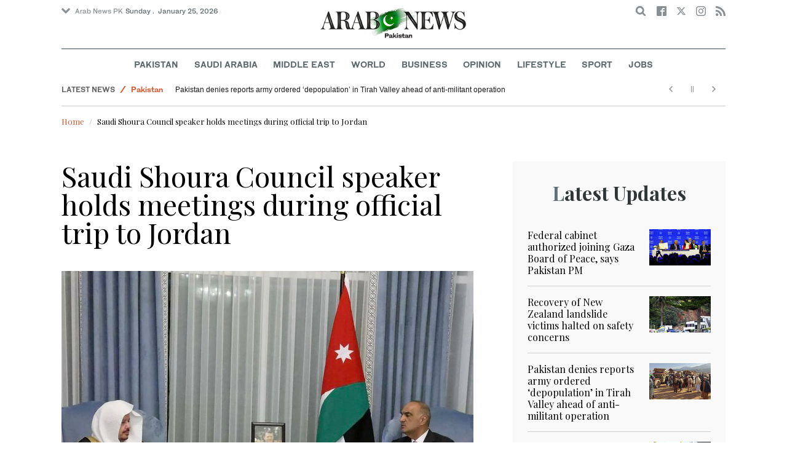

--- FILE ---
content_type: text/html; charset=utf-8
request_url: https://www.arabnews.pk/node/2494946/saudi-arabia
body_size: 17061
content:
<!--1--><!doctype html>
<html itemscope itemtype="http://schema.org/Webpage" class="no-js" lang="en" dir="ltr">

<head>
  <script async src="https://cdn.onthe.io/io.js/VLpTs7YbQBN4"></script>
  <meta http-equiv="X-UA-Compatible" content="IE=Edge,chrome=1" />
  <meta charset="utf-8" />
  <meta http-equiv="Content-Type" content="text/html; charset=utf-8" />
<link rel="shortcut icon" href="https://www.arabnews.pk/sites/default/files/index.png" type="image/png" />
<meta name="description" content="RIYADH: The Speaker of the Saudi Shoura Council Sheikh Abdullah Al-Sheikh met Jordanian Prime Minister Bisher Khasawneh on Wednesday as part of his official visit to Jordan, the Saudi Press Agency reported. The discussion emphasized the strong and deep-seated relations between Saudi Arabia and Jordan, highlighting their extensive coordination and cooperation across various" />
<meta name="abstract" content="Get the latest breaking news and headlines from the largest Arab News website. Get world news, sport news, business news, entertainment, lifestyle, video and photos." />
<meta name="rights" content="Arab News" />
<link rel="canonical" href="https://www.arabnews.pk/node/2494946/saudi-arabia" />
<link rel="shortlink" href="https://arab.news/vyys3" />
<meta http-equiv="content-language" content="en" />
<meta property="fb:app_id" content="331299401208963" />
<meta property="og:site_name" content="Arab News PK" />
<meta property="og:type" content="article" />
<meta property="og:title" content="Saudi Shoura Council speaker holds meetings during official trip to Jordan" />
<meta property="og:url" content="https://arab.news/vyys3" />
<meta property="og:description" content="RIYADH: The Speaker of the Saudi Shoura Council Sheikh Abdullah Al-Sheikh met Jordanian Prime Minister Bisher Khasawneh on Wednesday as part of his official visit to Jordan, the Saudi Press Agency reported. The discussion emphasized the strong and deep-seated relations between Saudi Arabia and Jordan, highlighting their extensive coordination and cooperation across various sectors. Both officials explored ways to enhance bilateral ties, with a particular focus on strengthening parliamentary relations." />
<meta property="og:updated_time" content="2024-04-17T23:20:09+03:00" />
<meta property="og:image" content="https://www.arabnews.pk/sites/default/files/styles/660x371_watermarkpakistan/public/main-image/2024/04/17/4323206-948739762.jpeg?itok=dCqhSQl5" />
<meta property="og:image:url" content="https://www.arabnews.pk/sites/default/files/styles/660x371_watermarkpakistan/public/main-image/2024/04/17/4323206-948739762.jpeg?itok=dCqhSQl5" />
<meta name="twitter:card" content="summary_large_image" />
<meta name="twitter:site" content="@Arab_News" />
<meta name="twitter:site:id" content="69172612" />
<meta name="twitter:creator" content="@Arab_News" />
<meta name="twitter:creator:id" content="69172612" />
<meta name="twitter:title" content="Saudi Shoura Council speaker holds meetings during official trip to" />
<meta name="twitter:url" content="https://arab.news/vyys3" />
<meta name="twitter:description" content="RIYADH: The Speaker of the Saudi Shoura Council Sheikh Abdullah Al-Sheikh met Jordanian Prime Minister Bisher Khasawneh on Wednesday as part of his official visit to Jordan, the Saudi Press Agency" />
<meta name="twitter:image" content="https://www.arabnews.pk/sites/default/files/styles/660x371_watermarkpakistan/public/main-image/2024/04/17/4323206-948739762.jpeg?itok=dCqhSQl5" />
<meta property="article:published_time" content="2024-04-17T23:20:09+03:00" />
<meta property="article:modified_time" content="2024-04-17T23:20:09+03:00" />
<meta itemprop="name" content="Saudi Shoura Council speaker holds meetings during official trip to Jordan" />
<meta itemprop="description" content="RIYADH: The Speaker of the Saudi Shoura Council Sheikh Abdullah Al-Sheikh met Jordanian Prime Minister Bisher Khasawneh on Wednesday as part of his official visit to Jordan, the Saudi Press Agency reported. The discussion emphasized the strong and deep-seated relations between Saudi Arabia and Jordan, highlighting their extensive coordination and cooperation across various sectors. Both officials explored ways to enhance bilateral ties, with a particular focus on strengthening parliamentary relations." />
<meta itemprop="image" content="https://www.arabnews.pk/sites/default/files/styles/660x371_watermarksaudi/public/main-image/2024/04/17/4323206-948739762.jpeg?itok=GPow2bSZ" />
  <meta name="viewport" content="width=device-width, initial-scale=1.0" />
  <title>Saudi Shoura Council speaker holds meetings during official trip to Jordan | Arab News PK</title>
  <link type="text/css" rel="stylesheet" href="https://www.arabnews.pk/sites/default/files/css/css_lQaZfjVpwP_oGNqdtWCSpJT1EMqXdMiU84ekLLxQnc4.css" media="all" />
<link type="text/css" rel="stylesheet" href="https://www.arabnews.pk/sites/default/files/css/css_BufjjoOnuJh6uJQVVMb4QWQv-KnWx_lG0GDvc10vDV0.css" media="all" />
<link type="text/css" rel="stylesheet" href="https://www.arabnews.pk/sites/default/files/css/css_UUNq-h4nXBp47kiN_tBve5abMjVNmcs-SogmBCp1EOo.css" media="all" />
<link type="text/css" rel="stylesheet" href="https://www.arabnews.pk/sites/default/files/css/css_S1iRH6pqoG9ST_lbfSWVGomZyltRnNkxe_nNTRnjQs0.css" media="all" />
  <script type="text/javascript" src="https://www.arabnews.pk/sites/all/modules/jquery_update/replace/jquery/1.7/jquery.min.js?v=1.7.2"></script>
<script type="text/javascript" src="https://www.arabnews.pk/misc/jquery-extend-3.4.0.js?v=1.7.2"></script>
<script type="text/javascript" src="https://www.arabnews.pk/misc/jquery-html-prefilter-3.5.0-backport.js?v=1.7.2"></script>
<script type="text/javascript" src="https://www.arabnews.pk/misc/jquery.once.js?v=1.2"></script>
<script type="text/javascript" src="https://www.arabnews.pk/misc/drupal.js?t819vn"></script>
<script type="text/javascript" src="https://www.arabnews.pk/sites/all/modules/jquery_update/replace/ui/external/jquery.cookie.js?v=67fb34f6a866c40d0570"></script>
<script type="text/javascript" src="https://www.arabnews.pk/sites/all/modules/jquery_update/replace/misc/jquery.form.min.js?v=2.69"></script>
<script type="text/javascript" src="https://www.arabnews.pk/sites/all/modules/dialog/misc/ajax.js?v=7.82"></script>
<script type="text/javascript" src="https://www.arabnews.pk/sites/all/modules/jquery_update/js/jquery_update.js?v=0.0.1"></script>
<script type="text/javascript" src="https://www.arabnews.pk/sites/all/modules/ajax_links_api/ajax_links_api.js?t819vn"></script>
<script type="text/javascript" src="https://www.arabnews.pk/sites/all/modules/fb_instant_articles/modules/fb_instant_articles_display/js/admin.js?t819vn"></script>
<script type="text/javascript">
<!--//--><![CDATA[//><!--
  window.most_article = function (period, folder_type) {
      jQuery.getJSON('https://www.arabnews.com/sites/default/files/'+folder_type+'/'+period+'.json?v='+(new Date).getTime(), function(data) {
        var _url ='https://www.arabnews.com/sites/default/files/'+folder_type+'/'+period+'.json';
          //console.log(_url);
          //console.log(data);
          var html="";
          jQuery.each(data.articles.list, function(i,item){
          var _number_view = "";
          if(folder_type == "mostread"){
            _number_view = item.pageviews;
          } else{
            _number_view = item.facebook;
          }
          var _nid_article =  item.url.split("/"); 
          var _img_public = item.type_article.split("public://");

          //console.log(_img_public);

          if(_img_public.length == 2){
            var _img_most = 'https://www.arabnews.com/sites/default/files/'+_img_public[1];
            
          } else if (_img_public.length == 1){
            var _img_most = item.type_article;
          }
          html +='<div class="object-item" data-nid="'+_nid_article[2]+'"><div class="media-object"><div class="media-object-section"><div class="media-object-img"><a href="'+item.url+'"><img title="'+item.page+'" alt="'+item.page+'" width="100" src="'+_img_most+'"></a></div><div class="meta-area"><span class="views-count  views-count-placeholder nid-'+_nid_article[2]+'"><i class="icomoon-icon icon-views"></i> <span>'+_number_view+'</span></span></div></div><div class="media-object-section"><h6 class="font-bold"><a href="'+item.url+'">'+item.page+'</a></h6></div></div>';
              if (i == 5){
              return false;
              }    
          });
          var _div_id ='#share_'+folder_type+'_'+period;
          jQuery(_div_id).append(html);
      });
    }
//--><!]]>
</script>
<script type="text/javascript" src="https://www.arabnews.pk/sites/all/modules/views_ajax_get/views_ajax_get.js?t819vn"></script>
<script type="text/javascript" src="https://www.arabnews.pk/sites/all/modules/views/js/base.js?t819vn"></script>
<script type="text/javascript" src="https://www.arabnews.pk/misc/progress.js?v=7.82"></script>
<script type="text/javascript" src="https://www.arabnews.pk/sites/all/modules/views/js/ajax_view.js?t819vn"></script>
<script type="text/javascript" src="https://www.arabnews.pk/sites/all/modules/gd_infinite_scroll/js/gd_infinite_scroll.js?t819vn"></script>
<script type="text/javascript" src="https://www.arabnews.pk/sites/all/modules/hide_submit/js/hide_submit.js?t819vn"></script>
<script type="text/javascript">
<!--//--><![CDATA[//><!--
jQuery.extend(Drupal.settings, {"basePath":"\/","pathPrefix":"","ajaxPageState":{"theme":"narabnewspk","theme_token":"p0eVAZ8HuDZn8XKOYPTobq7VL1X_rlCP6ke-UlC-fAg","jquery_version":"1.7","js":{"sites\/all\/modules\/jquery_update\/replace\/jquery\/1.7\/jquery.min.js":1,"misc\/jquery-extend-3.4.0.js":1,"misc\/jquery-html-prefilter-3.5.0-backport.js":1,"misc\/jquery.once.js":1,"misc\/drupal.js":1,"sites\/all\/modules\/jquery_update\/replace\/ui\/external\/jquery.cookie.js":1,"sites\/all\/modules\/jquery_update\/replace\/misc\/jquery.form.min.js":1,"sites\/all\/modules\/dialog\/misc\/ajax.js":1,"sites\/all\/modules\/jquery_update\/js\/jquery_update.js":1,"sites\/all\/modules\/ajax_links_api\/ajax_links_api.js":1,"sites\/all\/modules\/fb_instant_articles\/modules\/fb_instant_articles_display\/js\/admin.js":1,"0":1,"sites\/all\/modules\/views_ajax_get\/views_ajax_get.js":1,"sites\/all\/modules\/views\/js\/base.js":1,"misc\/progress.js":1,"sites\/all\/modules\/views\/js\/ajax_view.js":1,"sites\/all\/modules\/gd_infinite_scroll\/js\/gd_infinite_scroll.js":1,"sites\/all\/modules\/hide_submit\/js\/hide_submit.js":1},"css":{"modules\/system\/system.base.css":1,"sites\/all\/modules\/ajax_links_api\/ajax_links_api.css":1,"sites\/all\/modules\/date\/date_api\/date.css":1,"sites\/all\/modules\/date\/date_popup\/themes\/datepicker.1.7.css":1,"sites\/all\/modules\/date\/date_repeat_field\/date_repeat_field.css":1,"sites\/all\/modules\/ckeditor\/css\/ckeditor.css":1,"sites\/all\/modules\/ctools\/css\/ctools.css":1,"sites\/all\/modules\/gd_infinite_scroll\/css\/gd_infinite_scroll.css":1,"sites\/all\/modules\/hide_submit\/css\/hide_submit.css":1,"sites\/all\/themes\/narabnewspk\/assets\/css\/app.css":1}},"ajax_links_api":{"selector":"#content","trigger":".ajax-link","negative_triggers":"#toolbar a","html5":0,"vpager":1},"viewsAjaxGet":["ticker"],"views":{"ajax_path":"\/views\/ajax","ajaxViews":{"views_dom_id:a348f747639d6d0fb29839fc06735068":{"view_name":"ticker","view_display_id":"block_1","view_args":"","view_path":"node\/2494946","view_base_path":"ticker-json","view_dom_id":"a348f747639d6d0fb29839fc06735068","pager_element":0}}},"urlIsAjaxTrusted":{"\/views\/ajax":true,"\/node\/2494946\/saudi-arabia":true},"gd_infinite_scroll":{"1":{"img_path":"https:\/\/www.arabnews.pk\/sites\/all\/modules\/gd_infinite_scroll\/images\/ajax-loader.gif","name":"node_scroll","pager_selector":"ul.pager","next_selector":"li.pager-next a:first","content_selector":".view-id-full_content_display","items_selector":".cell","load_more":0,"load_more_markup":"\u003Cbutton class=\u0022load-more\u0022\u003ELoad more\u003C\/button\u003E","ajax_pager":0,"database_override":true,"url":"node\/*"}},"hide_submit":{"hide_submit_status":true,"hide_submit_method":"disable","hide_submit_css":"hide-submit-disable","hide_submit_abtext":"","hide_submit_atext":"","hide_submit_hide_css":"hide-submit-processing","hide_submit_hide_text":"Processing...","hide_submit_indicator_style":"expand-left","hide_submit_spinner_color":"#000","hide_submit_spinner_lines":12,"hide_submit_hide_fx":0,"hide_submit_reset_time":5000}});
//--><!]]>
</script>
  <!-- <link rel="stylesheet" media="print" src="/sites/all/themes/narabnewspk/assets/css/print_stylesheet.css" /> -->
  <script src="/sites/all/themes/narabnewspk/assets/js/Pageviews-2.0.js?afdeeasf"></script>
     
  <script type='text/javascript'>
    var d_site = d_site || '7E7526088960047A3792A35A';
  </script>
  <script src='//widget.privy.com/assets/widget.js'></script>
  
  <!-- Remove view count from pk-->
  <style type="text/css">
    .views-count-placeholder {
      display: none !important;
    }
  </style>
  <script>
    (function(w, d, s, l, i) {
      w[l] = w[l] || [];
      w[l].push({
        'gtm.start': new Date().getTime(),
        event: 'gtm.js'
      });
      var f = d.getElementsByTagName(s)[0],
        j = d.createElement(s),
        dl = l != 'dataLayer' ? '&l=' + l : '';
      j.async = true;
      j.src =
        'https://www.googletagmanager.com/gtm.js?id=' + i + dl;
      f.parentNode.insertBefore(j, f);
    })(window, document, 'script', 'dataLayer', 'GTM-K2V74X2');
  </script>
  <script type="text/javascript">
    !(function(p,l,o,w,i,n,g){
        if(!p[i]){
            p[i]=p[i]||[];
            p[i].push(i);
            p[i]=function(){(p[i].q=p[i].q||[]).push(arguments);};
            p[i].q=p[i].q||[];
            n=l.createElement(o);
            g=l.getElementsByTagName(o)[0];
            n.async=1;
            n.src=w;
            g.parentNode.insertBefore(n, g);
            n.onload = function() {
                window.l5plow.initTag('24', 1800, '', 'tracker.srmg-cdp.com');

                window.l5plow('enableFormTracking');
                window.l5plow('trackPageView');
            };
        }
    })(window, document, "script", "https://js.l5id.com/l5v3s.js", "l5track");
  </script>
  <script src="/srpc.js?ssss"></script>
  <!-- Start GPT Tag -->
  <script async="async" src="https://securepubads.g.doubleclick.net/tag/js/gpt.js"></script>
  <script>
    window.googletag = window.googletag || {
      cmd: []
    };
    var anchorSlot;

    function isMobileDevice() {
      return /Android|webOS|iPhone|iPod|BlackBerry|IEMobile|Opera Mini/i.test(navigator.userAgent);
    }
    googletag.cmd.push(function() {
      var isDesktop = !isMobileDevice() && window.innerWidth > 1024;
      var isTablet = window.innerWidth > 767 && window.innerWidth <= 1024;
      var isMobile = isMobileDevice();

      

      var topMapping = googletag.sizeMapping()
        .addSize([1080, 0], [
          [728, 90],
          [970, 90],
          [970, 250]
        ])
        .addSize([750, 400], [
          [728, 90],
          [970, 250],
          [970, 50]
        ])
        .addSize([470, 400], [
          [320, 50],
          [320, 100],
          [300, 100],
          [300, 50]
        ])
        .addSize([0, 0], [
          [320, 50],
          [320, 100],
          [300, 100],
          [320, 50]
        ])
        .build();

      var midMapping = googletag.sizeMapping()
        .addSize([1080, 0], [
          [300, 250],
          [336, 280],
          [300, 600],
          [160, 600]
        ])
        .addSize([750, 400], [
          [300, 250],
          [336, 280],
          [300, 600],
          [160, 600]
        ])
        .addSize([470, 400], [
          [300, 250],
          [336, 280],
          [250, 250],
          [200, 200]
        ])
        .addSize([0, 0], [
          [300, 250],
          [336, 280],
          [250, 250],
          [200, 200]
        ])
        .build();

      var bottomMapping = googletag.sizeMapping()
        .addSize([1080, 0], [
          [336, 280],[300, 250]
        ])
        .addSize([750, 400], [
          [250, 250],
          [300, 250],
          [336, 280]
        ])
        .addSize([470, 400], [
          [300, 250],
          [250, 250],
          [320, 100],
          [200, 200],
          [336, 280]
        ])
        .addSize([0, 0], [
          [320, 50],
          [250, 250],
          [200, 200],
          [320, 100],
          [336, 280]
        ])
        .build();

      googletag.defineSlot('/5910/Arabnewspk/saudi', [1, 1], 'div-gpt-ad-3341368-0').addService(googletag.pubads());

      googletag.defineOutOfPageSlot('/5910/Arabnewspk/saudi', 'div-gpt-ad-3341368-1')
        .addService(googletag.pubads());

      googletag.defineSlot('/5910/Arabnewspk/saudi', [
          [728, 90],
          [970, 90],
          [970, 250],
          [970, 90],
          [320, 50],
          [320, 100],
          [300, 100],
          [300, 50]
        ], 'div-gpt-ad-3341368-2')
        .defineSizeMapping(topMapping)
        .setTargeting('position', 'atf')
        .addService(googletag.pubads());

      googletag.defineSlot('/5910/Arabnewspk/saudi', [
          [300, 250],
          [336, 280],
          [300, 600],
          [160, 600],
          [250, 250],
          [200, 200]
        ], 'div-gpt-ad-3341368-3')
        .defineSizeMapping(midMapping)
        .setTargeting('position', 'Mid1')
        .addService(googletag.pubads());

      googletag.defineSlot('/5910/Arabnewspk/saudi', [
          [300, 250],
          [336, 280],
          [300, 600],
          [160, 600],
          [250, 250],
          [200, 200],
          ['Fluid']
        ], 'div-gpt-ad-3341368-4')
        .defineSizeMapping(midMapping)
        .setTargeting('position', 'Mid2')
        .addService(googletag.pubads());

      googletag.defineSlot('/5910/Arabnewspk/saudi', [
          [300, 250],
          [250, 250],
          [336, 280],
          [320, 50],
          [320, 100],
          [200, 200],
          ['Fluid']
        ], 'div-gpt-ad-3341368-5')
        .defineSizeMapping(bottomMapping)
        .setTargeting('position', 'btf')
        .addService(googletag.pubads());


      if (document.body.clientWidth <= 1024) {
        anchorSlot = googletag.defineOutOfPageSlot(
          '/5910/Arabnewspk/business', googletag.enums.OutOfPageFormat.BOTTOM_ANCHOR);
      }
      if (anchorSlot) {
        anchorSlot
          .setTargeting('Page', 'saudi')
          .addService(googletag.pubads());
      }

      // Configure page-level targeting.
      googletag.pubads().setTargeting('Page', ['Article']);
      googletag.pubads().setTargeting('url', [window.location.pathname]);
      googletag.pubads().enableLazyLoad({
        // Fetch slots within 2 viewports.
        fetchMarginPercent: 200,
        // Render slots within 1 viewports.
        renderMarginPercent: 100,
        mobileScaling: 2.0
      });
            var ppid = '44a18c325e8df1547c363fbf1cb8dbcac930f14d81a846782ec59a4f52f1c8e0';
      googletag.pubads().setPublisherProvidedId(ppid);
      googletag.pubads().enableSingleRequest();
      googletag.pubads().collapseEmptyDivs();
      googletag.pubads().setCentering(true);
      googletag.enableServices();
    });

    // networkCode is provided
    window.googletag = window.googletag || {
      cmd: []
    };
    googletag.secureSignalProviders = googletag.secureSignalProviders || [];
    googletag.secureSignalProviders.push({
      networkCode: "5910",
      collectorFunction: () => {
        // ...custom signal generation logic...
        return Promise.resolve("signal");
      },
    });
  </script>
  <script async src="//pahter.tech/c/arabnews.pk.js"></script>
  <script async src="https://serving.srmg.com/player/srmgads.js"></script>
  <script data-playerPro="current">(function(){var s=document.querySelector('script[data-playerPro="current"]');s.removeAttribute("data-playerPro");(playerPro=window.playerPro||[]).push({id:"vzQlgZN6vogT",after:s});})();</script>
</head>

<body class="html not-front not-logged-in no-sidebars page-node page-node- page-node-2494946 node-type-rbitem domain-www-arabnews-pk" >
  <!-- Google Tag Manager (noscript) -->
  <noscript><iframe src="https://www.googletagmanager.com/ns.html?id=GTM-K2V74X2" height="0" width="0" style="display:none;visibility:hidden"></iframe></noscript>
  <!-- End Google Tag Manager (noscript) -->
  <div id="main-wrap">

    <div id='div-gpt-ad-3341368-0'>
      <script>
        googletag.cmd.push(function() {
          onDvtagReady(function () { googletag.display('div-gpt-ad-3341368-0'); });
        });
      </script>
    </div>

    <div id='div-gpt-ad-3341368-1'>
      <script>
        googletag.cmd.push(function() {
          onDvtagReady(function () { googletag.display('div-gpt-ad-3341368-1'); });
        });
      </script>
    </div>
    <div canvas="container">
      <div class="container">
        <div id="sb-blocker"></div>
                <script>
  jQuery.ajax({
    url: '/views/ajax',
    type: 'post',
    data: {
      view_name: 'ticker',
      view_display_id: 'block_2', //your display id
      view_args: {}, // your views arguments
    },
    dataType: 'json',
    success: function(response) {
      if (response[1] !== undefined) {
        jQuery('.break-news-header').append(response[1].data);
        // Drupal.attachBehaviors();
        //  Drupal.attachBehaviors($('#raayleft'), Drupal.settings);
      }

    },
    complete: function() {
      // jQuery(".author-slick").slick("getSlick").refresh();
    }
  });
</script>
<header id="main-header">
  <div id="sticky-header-waypoint">
    <div class="break-news-header show-for-large">
          </div>
    <div class="sticky-header-spacer"></div>
    <div class="main-header-before show-for-medium">
      <div class="grid-container">
        <div class="grid-x grid-margin-x">
          <div class="cell shrink show-for-medium-only">
            <button class="toggle-nav-panel" type="button" aria-label="Menu" aria-controls="navigation"><i class="icomoon-icon icon-hamburger"></i></button>
          </div>
          <div class="cell auto">
            <div class="dropdown-wrapper">
              <button class="dropdown button small" type="button"><i class="icomoon-icon icon-arrow-down"></i>Arab News PK</button>
              <div class="dropdown-menu">
                <ul class="menu vertical">
                  <li><a href="http://www.arabnews.com/">Arab News</a></li>
                  <li><a href="http://www.arabnews.jp/">Arab News JP</a></li>
                  <li><a href="https://www.arabnews.fr/">Arab News FR</a></li>
                </ul>
              </div>
            </div>
            <div class="current-date">
               <time>Sunday .  January 25, 2026 </time>            </div>
          </div>
          <div class="cell shrink">
            <div class="text-right">
              <div class="holder-area">
                <div class="search-area">
                  <form class="searchbox" action="/node/2494946/saudi-arabia" method="post" id="search-block-form" accept-charset="UTF-8"><div><div class="container-inline">
      <h2 class="element-invisible">Search form</h2>
    <div class="form-item form-type-textfield form-item-search-block-form">
  <label class="element-invisible" for="edit-search-block-form--2">Search </label>
 <input title="Enter the terms you wish to search for." placeholder="Search here ..." class="searchbox-input form-text" onkeyup="buttonUp();" type="text" id="edit-search-block-form--2" name="search_block_form" value="" size="15" maxlength="128" />
</div>
<div class="form-actions form-wrapper" id="edit-actions"><input class="searchbox-submit form-submit" type="submit" id="edit-submit" name="op" value="" /><span class="searchbox-icon"><i class="icomoon-icon icon-search"></i></span></div><input type="hidden" name="form_build_id" value="form-XLbRaTuQJAc66h0Hh7kP2FQXMd0uN-1hUSCs-MTE1Y4" />
<input type="hidden" name="form_id" value="search_block_form" />
</div>
</div></form>                </div>
              </div>
              <div class="socials-area">
                <div class="socials-btns">
                  <a href="https://www.facebook.com/arabnewspk/" class="social-btn facebook-btn-hover" target="_blank"><i class="icomoon-icon icon-facebook"></i></a>
                  <a href="https://twitter.com/arabnewspk/" class="social-btn twitter-btn-hover" target="_blank"><i class="icomoon-icon icon-twitter"></i></a>
                  <a href="https://www.instagram.com/arabnewspk/" class="social-btn instagram-btn-hover" target="_blank"><i class="icomoon-icon icon-instagram"></i></a>
                  <!-- <a href="https://plus.google.com/+arabnews" class="social-btn"><i class="icomoon-icon icon-googleplus"></i></a> -->
                  <a href="/rss" class="social-btn" target="_blank"><i class="icomoon-icon icon-rss"></i></a>
                </div>
              </div>
            </div>
          </div>
        </div>
      </div>
    </div>

    <div class="main-header-inner show-for-medium">
      <div class="grid-container">
        <div class="grid-x grid-margin-x align-center">
          <div class="cell shrink">
            <div class="logo">
              <a href="/"><img src="/sites/all/themes/narabnewspk/assets/img/logo-pk.png?sdsa" alt="Logo"></a>
            </div>
            <div class="banner">
              Pakistan Edition
            </div>
          </div>
        </div>
      </div>
    </div>
    <div id="area-to-stick">
      <div class="grid-x gutters-1x align-justify align-middle">
        <div class="cell shrink hide-for-large">
          <button class="toggle-nav-panel" type="button" aria-label="Menu" aria-controls="navigation"><i class="icomoon-icon icon-hamburger"></i></button>
        </div>
        <div class="cell shrink">
          <div class="logo">
            <a href="/"><img src="/sites/all/themes/narabnewspk/assets/img/logo-pk-no-txt.png" alt="Logo"></a>
          </div>
          <div class="banner">Pakistan Edition</div>
        </div>
        <div class="cell auto show-for-large">
          <nav class="nav-container">
            <ul class="menu align-center show-for-medium"><li class="first leaf saudi-arabia-theme-bg-hover menu-17541"><a href="/Pakistan">Pakistan</a></li>
<li class="leaf middle-east-theme-bg-hover menu-17546"><a href="/saudiarabia">Saudi Arabia</a></li>
<li class="leaf menu-17651"><a href="/middleeast">Middle East</a></li>
<li class="leaf world-theme-bg-hover menu-17551"><a href="/world">World</a></li>
<li class="leaf economy-theme-bg-hover menu-17556"><a href="/economy">Business</a></li>
<li class="leaf menu-17631"><a href="/opinion">Opinion</a></li>
<li class="leaf lifestyle-theme-bg-hover menu-17586"><a href="/lifestyle">Lifestyle</a></li>
<li class="leaf sports-theme-bg-hover menu-17581"><a href="/sport">Sport</a></li>
<li class="last leaf menu-17681"><a href="http://careers.arabnews.com">Jobs</a></li>
</ul>          </nav>
        </div>
        <div class="cell shrink">
          <div class="subheader-block text-right">
            <div class="holder-area">
              <div class="search-area">
                <form class="searchbox" action="/node/2494946/saudi-arabia" method="post" id="search-block-form--2" accept-charset="UTF-8"><div><div class="container-inline">
      <h2 class="element-invisible">Search form</h2>
    <div class="form-item form-type-textfield form-item-search-block-form">
  <label class="element-invisible" for="edit-search-block-form--4">Search </label>
 <input title="Enter the terms you wish to search for." placeholder="Search here ..." class="searchbox-input form-text" onkeyup="buttonUp();" type="text" id="edit-search-block-form--4" name="search_block_form" value="" size="15" maxlength="128" />
</div>
<div class="form-actions form-wrapper" id="edit-actions--2"><input class="searchbox-submit form-submit" type="submit" id="edit-submit--2" name="op" value="" /><span class="searchbox-icon"><i class="icomoon-icon icon-search"></i></span></div><input type="hidden" name="form_build_id" value="form-3zLpXT8aqp_Avo12zn0CohN1JO96ln45-2q9oGwrHH0" />
<input type="hidden" name="form_id" value="search_block_form" />
</div>
</div></form>              </div>
            </div>
            <div class="socials-area show-for-medium">
              <div class="socials-btns">
                <a href="https://www.facebook.com/arabnewspk" class="social-btn facebook-btn-hover" target="_blank"><i class="icomoon-icon icon-facebook"></i></a>
                <a href="https://twitter.com/arabnewspk" class="social-btn twitter-btn-hover" target="_blank"><i class="icomoon-icon icon-twitter"></i></a>
                <a href="https://www.instagram.com/arabnewspk" class="social-btn instagram-btn-hover" target="_blank"><i class="icomoon-icon icon-instagram"></i></a>
                <!--  <a href="https://plus.google.com/+arabnews" class="social-btn"><i class="icomoon-icon icon-googleplus"></i></a> -->
                <a href="/rss" class="social-btn" target="_blank"><i class="icomoon-icon icon-rss"></i></a>
              </div>
            </div>
          </div>
        </div>
      </div>
    </div>
    <div id="sticky-header" canvas="">
      <div class="ad-block ad-block-header block-wrapper show-for-large" id="leaderboard" data-duration="2">
        <div class="block-wrapper__content">
          <div class="ad-block__holder small text-center">
          
              
          <script>
            if (!isMobileDevice()) {
                document.write("<div id='div-gpt-ad-3341368-2'></div>");
                  googletag.cmd.push(function() { 
                      onDvtagReady(function () { googletag.display('div-gpt-ad-3341368-2'); }); 
                  });
              }
        
          </script>
  
          </div>
        </div>
      </div>
      <!-- STICKY TOP AD -->
      <div class="ad-block ad-block-header block-wrapper hide-for-large" id="leaderboardSm" data-duration="2">
        <div class="block-wrapper__content">
          <div class="ad-block__holder small text-center">
                <script>
                  if (isMobileDevice()) {
                document.write("<div id='div-gpt-ad-3341368-2'></div>");
                  googletag.cmd.push(function() { 
                      onDvtagReady(function () { googletag.display('div-gpt-ad-3341368-2'); }); 
                  });
              }
        
                </script>

          </div>
        </div>
      </div>
    </div>
    <div class="break-news-header show-for-medium-only">
          </div>
    <div class="main-header-after show-for-large">
      <div class="grid-container">
        <div class="grid-x grid-margin-x">
          <div class="cell">
            <nav class="nav-container">
              <ul class="menu align-center show-for-medium"><li class="first leaf saudi-arabia-theme-bg-hover menu-17541"><a href="/Pakistan">Pakistan</a></li>
<li class="leaf middle-east-theme-bg-hover menu-17546"><a href="/saudiarabia">Saudi Arabia</a></li>
<li class="leaf menu-17651"><a href="/middleeast">Middle East</a></li>
<li class="leaf world-theme-bg-hover menu-17551"><a href="/world">World</a></li>
<li class="leaf economy-theme-bg-hover menu-17556"><a href="/economy">Business</a></li>
<li class="leaf menu-17631"><a href="/opinion">Opinion</a></li>
<li class="leaf lifestyle-theme-bg-hover menu-17586"><a href="/lifestyle">Lifestyle</a></li>
<li class="leaf sports-theme-bg-hover menu-17581"><a href="/sport">Sport</a></li>
<li class="last leaf menu-17681"><a href="http://careers.arabnews.com">Jobs</a></li>
</ul>            </nav>
          </div>
        </div>
      </div>
    </div>

    
    
  </div>
</header>
        <script type="application/ld+json">
  {"@context":"http:\/\/schema.org","@type":"NewsArticle","mainEntityOfPage":{"@type":"WebPage","@id":"https:\/\/www.arabnews.pk\/node\/2494946"},"url":"https:\/\/www.arabnews.pk\/node\/2494946","potentialAction":{"@type":"SearchAction","target":"https:\/\/www.arabnews.com\/search\/site\/{search_term_string}","query-input":"required name=search_term_string"},"headline":"Saudi Shoura Council speaker holds meetings during official trip to Jordan","articleBody":"\u003Cp\u003E\r\n\tRIYADH: The Speaker of the Saudi Shoura Council Sheikh Abdullah Al-Sheikh met Jordanian Prime Minister Bisher Khasawneh on Wednesday as part of his official visit to Jordan, the Saudi Press Agency reported.\u003C\/p\u003E\r\n\r\n\u003Cp\u003E\r\n\tThe discussion emphasized the strong and deep-seated relations between Saudi Arabia and Jordan, highlighting their extensive coordination and cooperation across various sectors.\u003C\/p\u003E\r\n\r\n\u003Cp\u003E\r\n\tBoth officials explored ways to enhance bilateral ties, with a particular focus on strengthening parliamentary relations.\u003C\/p\u003E\r\n\r\n\u003Cp\u003E\r\n\tAl-Sheikh also held discussions with Faisal Akef Al-Fayez, president of the Jordanian Senate, on the same day.\u003C\/p\u003E\r\n\r\n\u003Cp\u003E\r\n\tHe highlighted Saudi Arabia\u2019s rapid economic growth and development, attributing this progress to the leadership of the Kingdom.\u003C\/p\u003E\r\n\r\n\u003Cp\u003E\r\n\tAl-Sheikh expressed gratitude for Jordan\u2019s unwavering support and spoke of the consistent backing the Kingdom has provided to Jordan.\u003C\/p\u003E\r\n\r\n\u003Cp\u003E\r\n\tThe meeting also focused on ongoing cooperative efforts between the Shoura Council and the Jordanian Senate, along with discussions on various other subjects.\u003C\/p\u003E\r\n\r\n\u003Cp\u003E\r\n\tBoth meetings were attended by several officials from the two sides.\u003Cbr \/\u003E\r\n\t\u0026nbsp;\u003C\/p\u003E\r\n","articleSection":null,"image":{"@type":"ImageObject","url":"https:\/\/www.arabnews.pk\/sites\/default\/files\/styles\/n_670_395\/public\/main-image\/2024\/04\/17\/4323206-948739762.jpeg?itok=wtRlyz7d","width":"600","height":"400"},"commentCount":"0","datePublished":"2024-04-17 23:11:41","dateModified":"2024-04-17 23:20:09","author":{"@type":"Person","name":"Arab News"},"publisher":{"@type":"Organization","name":"Arabnews","logo":{"@type":"ImageObject","url":"https:\/\/www.arabnews.com\/sites\/all\/themes\/arabnews\/assets\/img\/logo.png","width":"270","height":"80"}}}</script>
<script>
  window.dataLayer = window.dataLayer || [];
  dataLayer.push({
    event: 'custom_page_view',
    page_type: "content - article",
    article_id: "2494946",
    article_category: "Saudi Arabia",
    article_author: "Arab News",
    article_publish_date: "2024-04-17 23:11:41",
    article_length: "151",
    tags: "[Saudi Shoura Council Speaker]"
  });
</script>
<main>
  <div class="news-ticker-area hide-for-small-only">
    <div class="grid-container">
      <div class="grid-x grid-margin-x">
        <div class="cell">
          <div class="view view-ticker view-id-ticker view-display-id-block_1 view-dom-id-a348f747639d6d0fb29839fc06735068">
        
  
  
      <div class="view-content">
      <div id="news-ticker" style="height: 30px; overflow: hidden;">
	<ul data-vr-zone="Ticker">
					<li data-category="Latest News" data-subcategory="<a href='/taxonomy/term/60236'>Pakistan</a>" data-color="d85229"><a href="/node/2630543/pakistan">Federal cabinet authorized joining Gaza Board of Peace, says Pakistan PM</a></li>					<li data-category="Latest News" data-subcategory="<a href='/taxonomy/term/3'>World</a>" data-color="d85229"><a href="/node/2630542/world">Recovery of New Zealand landslide victims halted on safety concerns</a></li>					<li data-category="Latest News" data-subcategory="<a href='/taxonomy/term/60236'>Pakistan</a>" data-color="d85229"><a href="/node/2630541/pakistan">Pakistan denies reports army ordered ‘depopulation’ in Tirah Valley ahead of anti-militant operation</a></li>					<li data-category="Latest News" data-subcategory="<a href='/taxonomy/term/3'>World</a>" data-color="d85229"><a href="/node/2630540/world">Myanmar general looms over poll seen as cementing junta’s power</a></li>					<li data-category="Latest News" data-subcategory="<a href='/taxonomy/term/5'>Sport</a>" data-color="d85229"><a href="/node/2630539/sport">Top-ranked Aryna Sabalenka powers her way into the quarterfinals at the Australian Open</a></li>					<li data-category="Latest News" data-subcategory="<a href='/taxonomy/term/60236'>Pakistan</a>" data-color="d85229"><a href="/node/2630538/pakistan">Cold nights on Islamabad’s streets expose shelter shortages for daily-wage workers</a></li>					<li data-category="Latest News" data-subcategory="<a href='/taxonomy/term/3'>World</a>" data-color="d85229"><a href="/node/2630537/world">Australia calls on Trump to respect NATO soldiers</a></li>					<li data-category="Latest News" data-subcategory="<a href='/taxonomy/term/3'>World</a>" data-color="d85229"><a href="/node/2630532/world">WHO chief says reasons US gave for withdrawing ‘untrue’</a></li>					<li data-category="Latest News" data-subcategory="<a href='/taxonomy/term/3'>World</a>" data-color="d85229"><a href="/node/2630531/world">The man killed by a US Border Patrol officer in Minneapolis was an ICU nurse, family says</a></li>					<li data-category="Latest News" data-subcategory="<a href='/taxonomy/term/3'>World</a>" data-color="d85229"><a href="/node/2630522/world">More than 9,000 flights canceled as major winter storm bears down across much of US</a></li>			</ul>
</div>    </div>
  
  
  
  
  
  
</div>        </div>
      </div>
    </div>
  </div>
  <div class="breadcrumbs-wrapper hide-for-small-only">
    <div class="grid-container">
      <div class="grid-x">
        <div class="cell">
          <h2 class="element-invisible">You are here</h2><ul class="breadcrumbs hide-for-small-only wow lightSpeedIn" itemprop="breadcrumb"><li class="breadcrumb-1"><a href="/">Home</a></li><li class="breadcrumb-last current">Saudi Shoura Council speaker holds meetings during official trip to Jordan</li></ul>                                      </div>
      </div>
    </div>
  </div>
  <div class="articles-entries grid-container small-grid-collapse" style="padding-bottom: 150px;">
    <div class="entry-article-wrapper padding-top-1">
      <div class="grid-x grid-margin-x align-center">

        <div class="cell large-auto">
          <div id="content-articles" class="content-wrap">
            ﻿    <script type="text/javascript">
  var obj = new Pageviews();

  obj.sendView("2494946", "https://www.arabnews.pk/sites/default/files/styles/n_670_395/public/main-image/2024/04/17/4323206-948739762.jpeg?itok=wtRlyz7d", "Saudi Shoura Council speaker holds meetings during official trip to Jordan", "/node/2494946/saudi-arabia", function(data) {});
</script>

  <script>
    window._io_config = window._io_config || {};
    window._io_config["0.2.0"] = window._io_config["0.2.0"] || [];
    window._io_config["0.2.0"].push({
      page_url: "http://www.arabnews.pk/node/2494946/saudi-arabia",
      page_url_canonical: "https://www.arabnews.pk/node/2494946/saudi-arabia",
      page_title: "Saudi Shoura Council speaker holds meetings during official trip to Jordan",
      page_type: "article",
      page_language: "en",
              tag: ["Saudi Shoura Council Speaker"],
            article_authors: ["Arab News"],      article_categories: ["Saudi Arabia"],      article_type: "longread",
      article_publication_date: "Wed, 17 Apr 2024 23:11:41 +0300"    });
  </script>

  <div class="pageWrapper">
    <span class='hidden-title' style='display:none'>Saudi Shoura Council speaker holds meetings during official trip to Jordan</span>
    <span class='hidden-url' style='display:none'>/node/2494946/saudi-arabia</span>
    <div class="entry-article" data-nid="2494946" data-title="Saudi Shoura Council speaker holds meetings during official trip to Jordan" data-url="/node/2494946/saudi-arabia" data-img="https://www.arabnews.pk/sites/default/files/styles/n_670_395/public/main-image/2024/04/17/4323206-948739762.jpeg?itok=wtRlyz7d">

      
      

      <div class="entry-title padding-horizontal-for-small" style="overflow-wrap: break-word;">
        <h1>Saudi Shoura Council speaker holds meetings during official trip to Jordan</h1>
      </div>
      <div class="entry-media">
                  <div class="media-slider slick-loading-area">
                                                    <div class="slider-item">
                  <div class="slider-item-img"><img data-lazy="https://www.arabnews.pk/sites/default/files/styles/n_670_395/public/2024/04/17/4323181-1717135214.jpeg?itok=CvG1HirK" /></div>
                                    <div class="slider-item-caption">Speaker of the Saudi Shoura Council Sheikh Abdullah Al-Sheikh and Jordanian Prime Minister Bisher Khasawneh. (SPA)</div>                </div>
            
          </div>
                          <div class="short-url-wrapper">
            <div class="short-url grid-x grid-padding-x gutters-1x align-middle center">
              <div class="cell shrink"><span>Short Url</span></div>
              <div class="cell shrink">
                <p class="short-url-link">https://arab.news/vyys3</p>
              </div>
            </div>
          </div>
              </div>
      <div class="grid-x entry-article-inner align-center">
        <div class="cell large-shrink">
          <div class="entry-aside-info stick-aside-info show-for-large" data-nid="2494946">
            <div class="updated-ago">
              Updated 17 April 2024            </div>
                          <div class="entry-author">
                <div>Arab News</div>              </div>
                                      <div class="entry-date">
                <time>April 17, 2024<span> 23:11</span></time>              </div>
                        <div class="entry-views"><span class="views-count-placeholder nid-2494946"><i class="icomoon-icon icon-views"></i><span></span></span> </div>
            <div class="entry-aside-shares">
              <div class="addthis_toolbox" addthis:title="Saudi Shoura Council speaker holds meetings during official trip to Jordan"  addthis:url="https://www.arabnews.pk/node/2494946" data-a2a-url="https://www.arabnews.pk/node/2494946" data-a2a-title="Saudi Shoura Council speaker holds meetings during official trip to Jordan" >
            <div class="a2a_kit ">
                <div class="entry-share-row">
                    <a class="a2a_button_facebook facebook-btn-hover">
                        <i class="icomoon-icon icon-facebook"></i>
                    </a>
                </div>
                <div class="entry-share-row">
                    <a class="a2a_button_twitter twitter-btn-hover">
                        <i class="icomoon-icon icon-twitter"></i>
                    </a>
                </div>
                <div class="entry-share-row">
                    <a class="a2a_button_linkedin linkedin-btn-hover">
                        <i class="icomoon-icon icon-linkedin"></i>
                    </a>
                </div>
                <div class="entry-share-row">
                    <a class="a2a_button_whatsapp whatsapp-btn-hover">
                        <i class="icomoon-icon icon-whatsapp"></i>
                    </a>
                </div>
            </div>
        
            <div class="padding-top-1">
                <div class="entry-share-row">
                    <a class="a2a_button_email">
                        <i class="icomoon-icon icon-envelope"></i>
                    </a>
                </div>
                <div class="entry-share-row">
                    <a href="#" class="print-btn"><i class="icomoon-icon icon-printer"></i></a>
                </div>
            </div>
        </div>
        <a style="background-color: #000; border-radius: 20px; padding: 2px 10px; font-size: 14px; color: #fff; font-family: isento-medium;" href="https://twitter.com/intent/follow?original_referer=https%3A%2F%2Fwww.arabnews.com%2F&amp;ref_src=twsrc%5Etfw%7Ctwcamp%5Ebuttonembed%7Ctwterm%5Efollow%7Ctwgr%5Earabnews&amp;region=follow_link&amp;screen_name=arabnews">
                                        <i class="icomoon-icon icon-twitter" style="font-size:14px;"></i> Follow
                                    </a>            </div>
          </div>
        </div>
        <div class="cell large-auto">
          <div class="printable-area">
            <div class="title-area show-for-printable-area">
              <h2>Saudi Shoura Council speaker holds meetings during official trip to Jordan</h2>
            </div>
            <div class="img-area show-for-printable-area">
              <img src="https://www.arabnews.pk/sites/default/files/styles/n_670_395/public/main-image/2024/04/17/4323206-948739762.jpeg?itok=wtRlyz7d" alt="" />            </div>
                          <div class="entry-highlight">
                <ul>
                                      <li>Gatherings attended by several officials from the 2 sides</li>
                                  </ul>
              </div>
            
            <div class="entry-meta hide-for-large no-print">
                              <div class="updated-ago">
                  Updated 17 April 2024                </div>
                                            <div class="entry-author">
                  Arab News                 </div>
                                            <div class="entry-date">
                  <time>April 17, 2024<span> 23:11</span></time>                </div>
                            <div class="entry-meta-footer">
                <div class="grid-x align-justify">
                  <div class="cell shrink">
                    <div class="entry-views"><span class="views-count-placeholder nid-2494946"><i class="icomoon-icon icon-views"></i><span></span></span> </div>
                  </div>
                  <div class="large-shrink">
                    <div class="entry-shares-wrapper">
                      <div class="a2a_kit " addthis:title="Saudi Shoura Council speaker holds meetings during official trip to Jordan" addthis:url="https://www.arabnews.pk/node/2494946" data-a2a-url="https://www.arabnews.pk/node/2494946" data-a2a-title="Saudi Shoura Council speaker holds meetings during official trip to Jordan">
            <a class="a2a_button_facebook facebook-btn-hover"><i class="icomoon-icon icon-facebook"></i></a>
            <a class="a2a_button_twitter twitter-btn-hover"><i class="icomoon-icon icon-twitter"></i></a>
            <a class="a2a_button_linkedin linkedin-btn-hover"><i class="icomoon-icon icon-linkedin"></i></a>
            <a class="a2a_button_whatsapp whatsapp-btn-hover"><i class="icomoon-icon icon-whatsapp"></i></a>
            <a class="a2a_button_email"><i class="icomoon-icon icon-envelope"></i></a>
            <a href="#" class="print-btn"><i class="icomoon-icon icon-printer"></i></a>
        </div>                    </div>
                  </div>
                </div>
              </div>
            </div>
            <div class="block-wrapper  show-for-small-only">
              <div class="block-content">
                <div class="ad-holder text-center">
                  <div class="show-for-small-only">
                    <script>
                      if (isMobileDevice()) {
                        document.write("<div id='div-gpt-ad-3341368-3'></div>");
                        googletag.cmd.push(function() {
                          onDvtagReady(function () { googletag.display('div-gpt-ad-3341368-3'); });
                        });
                      }
                    </script>
                  </div>
                </div>
              </div>
            </div>
            <div class="entry-content" data-io-article-url="http://www.arabnews.pk/node/2494946/saudi-arabia">
              <div class="field field-name-body field-type-text-with-summary field-label-hidden"><div class="field-items"><div class="field-item even"><p>
	RIYADH: The Speaker of the Saudi Shoura Council Sheikh Abdullah Al-Sheikh met Jordanian Prime Minister Bisher Khasawneh on Wednesday as part of his official visit to Jordan, the Saudi Press Agency reported.</p>
<p>
	The discussion emphasized the strong and deep-seated relations between Saudi Arabia and Jordan, highlighting their extensive coordination and cooperation across various sectors.</p>
<p>
	Both officials explored ways to enhance bilateral ties, with a particular focus on strengthening parliamentary relations.</p>
<p>
	Al-Sheikh also held discussions with Faisal Akef Al-Fayez, president of the Jordanian Senate, on the same day.</p>
<p>
	He highlighted Saudi Arabia’s rapid economic growth and development, attributing this progress to the leadership of the Kingdom.</p>
<p>
	Al-Sheikh expressed gratitude for Jordan’s unwavering support and spoke of the consistent backing the Kingdom has provided to Jordan.</p>
<p>
	The meeting also focused on ongoing cooperative efforts between the Shoura Council and the Jordanian Senate, along with discussions on various other subjects.</p>
<p>
	Both meetings were attended by several officials from the two sides.<br />
	 </p>
</div></div></div>            </div>
          </div>
                              <div class="block-wrapper  show-for-small-only">
            <div class="block-content">
              <div class="ad-holder text-center">
                <div class="show-for-small-only">
                  <script>
                    if (isMobileDevice()) {
                      document.write("<div id='div-gpt-ad-3341368-4'></div>");
                      googletag.cmd.push(function() {
                        onDvtagReady(function () { googletag.display('div-gpt-ad-3341368-4'); });
                      });
                    }
                  </script>
                </div>
              </div>
            </div>
          </div>

          <div class="entry-shares-wrapper">
              <div class="a2a_kit" addthis:title="Saudi Shoura Council speaker holds meetings during official trip to Jordan" addthis:url="https://www.arabnews.pk/node/2494946">
                  <div class="entry-share">
                      <a class="a2a_button_facebook facebook-btn"><i class="icomoon-icon icon-facebook"></i></a>
                      <a class="a2a_button_twitter twitter-btn"><i class="icomoon-icon icon-twitter"></i></a>
                      <a class="a2a_button_linkedin linkedin-btn"><i class="icomoon-icon icon-linkedin"></i></a>
                      <a class="a2a_button_whatsapp whatsapp-btn"> <i class="icomoon-icon icon-whatsapp"></i></a>
                  </div>
                    
                  <div class="entry-otpions">
                      <a class="a2a_button_email envelope-btn"><i class="icomoon-icon icon-envelope"></i></a>
                      <a href="#" class="print-btn"><i class="icomoon-icon icon-printer"></i></a>
                      
                  </div>
                  <div class="follow-field">
                     <a style="background-color: #000; border-radius: 20px; padding: 2px 10px; font-size: 14px; color: #fff; font-family: isento-medium;" href="https://twitter.com/intent/follow?original_referer=https%3A%2F%2Fwww.arabnews.com%2F&amp;ref_src=twsrc%5Etfw%7Ctwcamp%5Ebuttonembed%7Ctwterm%5Efollow%7Ctwgr%5Earabnews&amp;region=follow_link&amp;screen_name=arabnews">
                                        <i class="icomoon-icon icon-twitter" style="font-size:14px;"></i> Follow
                                    </a>
                  </div>
              </div>
              
            </div>

                      <div class="entry-tags">
              <span>Topics:</span>
                              <a href="/taxonomy/term/430296" class="button tiny hollow gray">Saudi Shoura Council Speaker</a>
                          </div>
                    <!-- <div class="entry-comments">
                    <div class="section-wrapper">
                        <div class="section-title text-center first-letter-style uppercase">
                            <h4>
                            <span>
                                <button type="button"
                                        class="comments-load button hollow gray uppercase comments-holder-opened"
                                        onclick="loadDisqus($(this), 'Saudi Shoura Council speaker holds meetings during official trip to Jordan', '/node/2494946'); return false;">
                                    <span>Hide comments</span>
                                    <i class="icomoon-icon icon-arrow-up"></i>
                                </button>
                                <noscript>
                                  Please enable JavaScript to view the <a href="https://disqus.com/?ref_noscript" rel="nofollow">comments powered by Disqus.</a>
                                </noscript>
                            </span>
                            </h4>
                        </div>
                        <div class="section-content">
                            <div class="entry-comments-inner">
                                <div class="clearfix"></div>
                                <div id="disqus_thread"></div>
                                <script type="text/javascript">
                                    /* * * CONFIGURATION VARIABLES * * */
                                    var disqus_shortname = 'arabnewscom';

                                    /* * * DON'T EDIT BELOW THIS LINE * * */
                                    (function () {
                                        var dsq = document.createElement('script');
                                        dsq.type = 'text/javascript';
                                        dsq.async = true;
                                        dsq.src = '//' + disqus_shortname + '.disqus.com/embed.js';
                                        (document.getElementsByTagName('head')[0] || document.getElementsByTagName('body')[0]).appendChild(dsq);
                                    })();
                                </script>
                                <noscript>Please enable JavaScript to view the <a href="https://disqus.com/?ref_noscript" rel="nofollow">comments powered by
                                    Disqus.</a></noscript>
                            </div>
                        </div>
                    </div>
                </div> -->

                      <div class="entry-related">
              <div class="section-wrapper bottom-spacer">
                <div class="section-title text-center first-letter-style uppercase">
                  <h4><span>Related</span></h4>
                </div>
                <div class="section-content">
                  <div class="grid-items gutters-1x grid-x align-justify small-up-1 medium-up-2 large-up-2">
                     <div class="cell 2" data-nid="2494346" data-vr-contentbox="position 1">
    <div class="article-item">
                <div class="article-item-img">
                        <a href="/node/2494346">
                <span class="views-count abs-el views-count-placeholder nid-2494346"><i class="icomoon-icon icon-views"></i> <span></span></span>
                <img src="https://www.arabnews.pk/sites/default/files/styles/n_360_212/public/main-image/2024/04/16/4321646-66378663.png?itok=_qbBek1E" width="360" height="212" alt="" /> <span class="media-label abs-el"><i class="icomoon-icon icon-photos"></i>photos</span>            </a>
        </div>
                <div class="article-item-info">
            <div class="category-field uppercase">
                <a href="/taxonomy/term/1">Saudi Arabia                    
                </a>
            </div>
            <div class="article-item-title">
                <h5 class="font-bold">
                     <a href="/node/2494346">
                        Saudi Shoura Council speaker meets king of Jordan in Amman                    </a>          
                </h5>
            </div>
        </div>
    </div>
     <div class="padding-horizontal-for-small show-for-small-only"><hr></div>
</div><div class="cell 3" data-nid="2493691" data-vr-contentbox="position 1">
    <div class="article-item">
                <div class="article-item-img">
                        <a href="/node/2493691">
                <span class="views-count abs-el views-count-placeholder nid-2493691"><i class="icomoon-icon icon-views"></i> <span></span></span>
                <img src="https://www.arabnews.pk/sites/default/files/styles/n_360_212/public/main-image/2024/04/15/4319796-488554173.jpg?itok=izzBAdeb" width="360" height="212" alt="" />            </a>
        </div>
                <div class="article-item-info">
            <div class="category-field uppercase">
                <a href="/taxonomy/term/1">Saudi Arabia                    
                </a>
            </div>
            <div class="article-item-title">
                <h5 class="font-bold">
                     <a href="/node/2493691">
                        Saudi Shoura speaker visits Jordan to strengthen ties                    </a>          
                </h5>
            </div>
        </div>
    </div>
     <div class="padding-horizontal-for-small show-for-small-only"><hr></div>
</div>                  </div>
                </div>
              </div>
            </div>
                    <div class="block-wrapper  show-for-small-only">
            <div class="block-content">
              <div class="ad-holder text-center">
                <div class="show-for-small-only">
                  <script>
                    if (isMobileDevice()) {
                      document.write("<div id='div-gpt-ad-3341368-5'></div>");
                      googletag.cmd.push(function() {
                        onDvtagReady(function () { googletag.display('div-gpt-ad-3341368-5'); });
                      });
                    }
                  </script>
                </div>
              </div>
            </div>
          </div>
        </div>
      </div>
    </div>
  </div>
            <script>
              if (!isMobileDevice()) {
                document.write("<div id='div-gpt-ad-3341368-5'></div>");
                googletag.cmd.push(function() {
                  onDvtagReady(function () { googletag.display('div-gpt-ad-3341368-5'); });
                });
              }
            </script>
            <div class="view view-full-content-display view-id-full_content_display view-display-id-block_1 view-dom-id-293da2b0993b0a62a4f99dd327e3372b">
        
  
  
      <div class="view-content">
        <div class="views-row views-row-1 views-row-odd views-row-first views-row-last">
    <div class="padding-horizontal-for-small"><hr></div>
<div class="pageWrapper">
    <span class='hidden-title' style='display:none'>Jeddah students get closer look at electric motorsport</span>
    <span class='hidden-url' style='display:none'>/node/2630514/saudi-arabia</span>
 <div class="entry-article"  data-tags="596306,1041,547131,15326,153,55436,71086" data-article-publish-date = "2026-01-24 21:56:16" data-article-author="SALEH FAREED"  data-event="dynamic_article_load"  data-article-category="1"    data-page-type="content - article"  data-page-title="Jeddah students get closer look at electric motorsport" data-value="2630514" data-nid="2630514" data-title="Jeddah students get closer look at electric motorsport" data-url="/node/2630514/saudi-arabia" data-img="https://www.arabnews.pk/sites/default/files/styles/n_670_395/public/main-image/2026/01/24/4678692-380254810.jpg?itok=_AmxzWxi">
        <div class="entry-title padding-horizontal-for-small">
            <h1><a href="/node/2630514">Jeddah students get closer look at electric motorsport</a></h1>
        </div>
        <div class="entry-media">
                              <div class="slider-item">
                    <div class="slider-item-img"><img src="https://www.arabnews.pk/sites/default/files/styles/n_670_395/public/main-image/2026/01/24/4678692-380254810.jpg?itok=_AmxzWxi"/></div>
                                    </div>
                        </div>
        <div class="grid-x entry-article-inner align-center">
            <div class="cell large-shrink">
                <div class="entry-aside-info stick-aside-info show-for-large">
                    <div class="updated-ago">
                      Updated 24 January 2026                    </div>
                                        <div class="entry-author">
                        <div>SALEH FAREED</div>                    </div>
                                                            <div class="entry-date">
                        <time>January 24, 2026<span> 21:56</span></time>                    </div>
                                        <div class="entry-views"><span class="views-count-placeholder nid-2630514"><i class="icomoon-icon icon-views"></i><span></span></span> </div>
                    <div class="entry-aside-shares">
                        <div class="addthis_toolbox" addthis:title="Jeddah students get closer look at electric motorsport"  addthis:url="https://www.arabnews.com/node/2630514" data-a2a-url="https://www.arabnews.com/node/2630514" data-a2a-title="Jeddah students get closer look at electric motorsport" >
            <div class="a2a_kit ">
                <div class="entry-share-row">
                    <a class="a2a_button_facebook facebook-btn-hover">
                        <i class="icomoon-icon icon-facebook"></i>
                    </a>
                </div>
                <div class="entry-share-row">
                    <a class="a2a_button_twitter twitter-btn-hover">
                        <i class="icomoon-icon icon-twitter"></i>
                    </a>
                </div>
                <div class="entry-share-row">
                    <a class="a2a_button_linkedin linkedin-btn-hover">
                        <i class="icomoon-icon icon-linkedin"></i>
                    </a>
                </div>
                <div class="entry-share-row">
                    <a class="a2a_button_whatsapp whatsapp-btn-hover">
                        <i class="icomoon-icon icon-whatsapp"></i>
                    </a>
                </div>
            </div>
        
            <div class="padding-top-1">
                <div class="entry-share-row">
                    <a class="a2a_button_email">
                        <i class="icomoon-icon icon-envelope"></i>
                    </a>
                </div>
                <div class="entry-share-row">
                    <a href="#" class="print-btn"><i class="icomoon-icon icon-printer"></i></a>
                </div>
            </div>
        </div>
        <a style="background-color: #000; border-radius: 20px; padding: 2px 10px; font-size: 14px; color: #fff; font-family: isento-medium;" href="https://twitter.com/intent/follow?original_referer=https%3A%2F%2Fwww.arabnews.com%2F&amp;ref_src=twsrc%5Etfw%7Ctwcamp%5Ebuttonembed%7Ctwterm%5Efollow%7Ctwgr%5Earabnews&amp;region=follow_link&amp;screen_name=arabnews">
                                        <i class="icomoon-icon icon-twitter" style="font-size:14px;"></i> Follow
                                    </a>                    </div>
                </div>
            </div>
            <div class="cell large-auto">
                <div class="printable-area">
                    <div class="title-area show-for-printable-area">
                        <h2>Jeddah students get closer look at electric motorsport</h2>
                    </div>
                    <div class="img-area show-for-printable-area">
                        <img src="https://www.arabnews.pk/sites/default/files/styles/n_670_395/public/main-image/2026/01/24/4678692-380254810.jpg?itok=_AmxzWxi" alt="" />                    </div>
                                        <div class="entry-highlight">
                        <ul>
                                                          <li>A PIF-linked initiative highlights technical and engineering careers behind electric racing events</li>
                                                   </ul>
                    </div>
                    
                    <div class="entry-meta hide-for-large no-print">
                                                <div class="updated-ago">
                          Updated 24 January 2026                        </div>
                                                                        <div class="entry-author">
                            SALEH FAREED  
                        </div>
                                                                        <div class="entry-date">
                            <time>January 24, 2026<span> 21:56</span></time>                        </div>
                                                <div class="entry-meta-footer">
                            <div class="grid-x align-justify">
                                <div class="cell shrink">
                                    <div class="entry-views"><span class="views-count-placeholder nid-2630514"><i class="icomoon-icon icon-views"></i><span></span></span> </div>
                                </div>
                                <div class="cell shrink">
                                    <div class="entry-shares-wrapper">
                                        <div class="a2a_kit " addthis:title="Jeddah students get closer look at electric motorsport" addthis:url="https://www.arabnews.com/node/2630514" data-a2a-url="https://www.arabnews.com/node/2630514" data-a2a-title="Jeddah students get closer look at electric motorsport">
            <a class="a2a_button_facebook facebook-btn-hover"><i class="icomoon-icon icon-facebook"></i></a>
            <a class="a2a_button_twitter twitter-btn-hover"><i class="icomoon-icon icon-twitter"></i></a>
            <a class="a2a_button_linkedin linkedin-btn-hover"><i class="icomoon-icon icon-linkedin"></i></a>
            <a class="a2a_button_whatsapp whatsapp-btn-hover"><i class="icomoon-icon icon-whatsapp"></i></a>
            <a class="a2a_button_email"><i class="icomoon-icon icon-envelope"></i></a>
            <a href="#" class="print-btn"><i class="icomoon-icon icon-printer"></i></a>
        </div>                                    </div>
                                </div>
                            </div>
                        </div>
                    </div>

                    <div class="entry-content">
                      <p>
	JEDDAH: Students from local and international schools in Jeddah were introduced to STEM-related career pathways in electric motorsport this week, as part of an education program linked to the UIM E1 World Championship held on the Red Sea.</p>

<p>
	The sessions formed part of Driving Force Presented by the Public Investment Fund, an initiative run by Formula E and its electric racing series partners, to familiarize students aged eight to 18 with science, technology, engineering and mathematics through electric racing and sustainability-focused industries.</p>

<figure class="image">
	<img alt="" src="https://www.arabnews.com/sites/default/files/pictures/January/1347/2026/inside_1_0.jpg" />
	<figcaption>
		The sessions for students formed part of Driving Force Presented by the Public Investment Fund, an initiative run by Formula E and its electric racing series partners. (Supplied)</figcaption>
</figure>

<p>
	The programme took place alongside the 2026 E1 Jeddah GP and included workshops, school visits and trackside access designed to show how engineering, data, broadcast technology and event operations function within professional motorsport.</p>

<p>
	According to organisers, the initiative reached more than 60,000 students globally in 2025, with further expansion planned this year.&nbsp;</p>

<div class="injected-block block-wrapper block-custom-bg padding-1 bottom-spacer--m">
	<div class="block-title text-left separator-left-above style-v2">
		<h4>
			<strong><span class="chars-style">HIGH</span>LIGHTS</strong></h4>
	</div>

	<div class="block-content">
		<div class="with-separator">
			<p>
				<strong>• The program took place alongside the 2026 E1 Jeddah GP and included workshops, school visits and trackside access. </strong></p>

			<p>
				<strong>• Students learned about E1 races and their technical and environmental dimensions and discussed the engineering and marine aspects of electric boats. </strong></p>

			<p>
				<strong>• According to organisers, the initiative reached more than 60,000 students globally in 2025, with further expansion planned this year.&nbsp;</strong></p>
		</div>
	</div>
</div>

<p>
	John Williams, managing director at E1, told Arab News: “The PIF is absolutely vital to everything we do here at the E1. They were crucial initial investment partner since the start of the championship and they continue to support us in a number of ways and more specifically around the Driving Force program.”</p>

<figure class="image">
	<img alt="" src="https://www.arabnews.com/sites/default/files/pictures/January/1347/2026/extra_0.jpg" />
	<figcaption>
		The sessions for students formed part of Driving Force Presented by the Public Investment Fund, an initiative run by Formula E and its electric racing series partners. (Supplied)</figcaption>
</figure>

<p>
	Elaborating more on the program, he said: “What we are doing is presenting and showing these students the available careers of science, technology, engineering and mathematics, as well as careers in sports, not only pilots but also engineers and mechanics.”</p>

<p>
	Williams added that the main key to the program was bringing a new generation to the mechanism of sport.</p>

<p>
	“We are introducing to these exciting new technologies around the race but it could be our technology on the boat or our broadcast products, as well as how to manage the event its self. There are a range of opportunities to show it to the children in addition to enjoying the excitement of the race and meeting the pilots.”</p>

<p>
	The program’s Jeddah activities began at King Abdulaziz University’s faculty of maritime studies, where students took part in a hands-on workshop focused on STEM careers in the motorsport and sustainability areas conducted by technology experts and famous water pilots such as Dani Clos, Emma Kimilainen and Patricia Pita.</p>

<p>
	Students learned about E1 races and their technical and environmental dimensions and discussed the engineering and marine aspects of electric boats.</p>

<p>
	They also enjoyed exclusive behind-the-scenes access at the E1 Jeddah GP, pilot meet-and-greets, and front-row seats to watch the RaceBird boats in action.</p>

<p>
	&nbsp;</p>
                    </div>
                </div>
                                
                <div class="entry-shares-wrapper">
              <div class="a2a_kit" addthis:title="Jeddah students get closer look at electric motorsport" addthis:url="https://www.arabnews.com/node/2630514">
                  <div class="entry-share">
                      <a class="a2a_button_facebook facebook-btn"><i class="icomoon-icon icon-facebook"></i></a>
                      <a class="a2a_button_twitter twitter-btn"><i class="icomoon-icon icon-twitter"></i></a>
                      <a class="a2a_button_linkedin linkedin-btn"><i class="icomoon-icon icon-linkedin"></i></a>
                      <a class="a2a_button_whatsapp whatsapp-btn"> <i class="icomoon-icon icon-whatsapp"></i></a>
                  </div>
                    
                  <div class="entry-otpions">
                      <a class="a2a_button_email envelope-btn"><i class="icomoon-icon icon-envelope"></i></a>
                      <a href="#" class="print-btn"><i class="icomoon-icon icon-printer"></i></a>
                      
                  </div>
                  <div class="follow-field">
                     <a style="background-color: #000; border-radius: 20px; padding: 2px 10px; font-size: 14px; color: #fff; font-family: isento-medium;" href="https://twitter.com/intent/follow?original_referer=https%3A%2F%2Fwww.arabnews.com%2F&amp;ref_src=twsrc%5Etfw%7Ctwcamp%5Ebuttonembed%7Ctwterm%5Efollow%7Ctwgr%5Earabnews&amp;region=follow_link&amp;screen_name=arabnews">
                                        <i class="icomoon-icon icon-twitter" style="font-size:14px;"></i> Follow
                                    </a>
                  </div>
              </div>
              
            </div>

                                   <div class="entry-tags">
                      <span>Topics:</span>
                                              <a href="/taxonomy/term/596306" class="button tiny hollow gray">Driving Force</a>
                                              <a href="/taxonomy/term/1041" class="button tiny hollow gray">Jeddah</a>
                                              <a href="/taxonomy/term/547131" class="button tiny hollow gray">UIM E1 World Championship</a>
                                              <a href="/taxonomy/term/15326" class="button tiny hollow gray">Red Sea</a>
                                              <a href="/taxonomy/term/153" class="button tiny hollow gray">Saudi Arabia</a>
                                              <a href="/taxonomy/term/55436" class="button tiny hollow gray">Public Investment Fund (PIF)</a>
                                              <a href="/taxonomy/term/71086" class="button tiny hollow gray">Formula E</a>
                                        </div>
                                  
                <!-- <div class="entry-comments">
                    <div class="section-wrapper">
                        <div class="section-title text-center first-letter-style uppercase">
                            <h4>
                                <span>
                                    <button type="button"
                                            class="comments-load button hollow gray uppercase"
                                            onclick="loadDisqus($(this), 'Jeddah students get closer look at electric motorsport', '/node/2630514'); return false;">
                                        <span>Show comments</span>
                                        <i class="icomoon-icon icon-arrow-down"></i>
                                    </button>
                                    <noscript>
                                      Please enable JavaScript to view the <a href="https://disqus.com/?ref_noscript" rel="nofollow">comments powered by Disqus.</a>
                                    </noscript>
                                </span>
                            </h4>
                        </div>
                        <div class="section-content">
                            <div class="entry-comments-inner">

                            </div>
                        </div>
                    </div>
                </div> -->
                                <div class="entry-related">
                    <div class="section-wrapper bottom-spacer">
                        <div class="section-title text-center first-letter-style uppercase">
                            <h4><span>Related</span></h4>
                        </div>
                        <div class="section-content">
                            <div class="grid-items gutters-1x grid-x align-justify small-up-1 medium-up-2 large-up-2">
                                 <div class="cell 3" data-nid="2224911" data-vr-contentbox="position 1">
    <div class="article-item">
                <div class="article-item-img">
                        <a href="/node/2224911">
                <span class="views-count abs-el views-count-placeholder nid-2224911"><i class="icomoon-icon icon-views"></i> <span></span></span>
                <img src="https://www.arabnews.pk/sites/default/files/styles/n_360_212/public/main-image/2023/01/01/3609631-449971294.jpeg?itok=BfXbrepm" width="360" height="212" alt="" />            </a>
        </div>
                <div class="article-item-info">
            <div class="category-field uppercase">
                <a href="/taxonomy/term/4">Business & Economy                    
                </a>
            </div>
            <div class="article-item-title">
                <h5 class="font-bold">
                     <a href="/node/2224911">
                        SMEs are Saudi Arabia’s driving force for economic growth                    </a>          
                </h5>
            </div>
        </div>
    </div>
     <div class="padding-horizontal-for-small show-for-small-only"><hr></div>
</div><div class="cell 4" data-nid="2629336" data-vr-contentbox="position 1">
    <div class="article-item">
                <div class="article-item-img">
                        <a href="/node/2629336">
                <span class="views-count abs-el views-count-placeholder nid-2629336"><i class="icomoon-icon icon-views"></i> <span></span></span>
                <img src="https://www.arabnews.pk/sites/default/files/styles/n_360_212/public/main-image/2026/01/14/4675729-1372549318.jpg?itok=mJ9wAzfI" width="360" height="212" alt="" />            </a>
        </div>
                <div class="article-item-info">
            <div class="category-field uppercase">
                <a href="/taxonomy/term/5">Sport                    
                </a>
            </div>
            <div class="article-item-title">
                <h5 class="font-bold">
                     <a href="/node/2629336">
                        Excitement building ahead of Formula E return to Jeddah                    </a>          
                </h5>
            </div>
        </div>
    </div>
     <div class="padding-horizontal-for-small show-for-small-only"><hr></div>
</div>                            </div>
                        </div>
                    </div>
                </div>
                            </div>
        </div>
    </div>
</div>  </div>
    </div>
  
  
  
  
  
  
</div>          </div>

        </div>
        <div class="cell large-shrink">
          <div class="sidebar-wrap">
            <div class="block-wrapper wow fadeInUp  bottom-spacer mpu-block" data-duration="3">
              <div class="block-content">
                <div class="ad-holder text-center">
                  <script>
                    if (!isMobileDevice()) {
                      document.write("<div id='div-gpt-ad-3341368-3'></div>");
                      googletag.cmd.push(function() {
                        onDvtagReady(function () { googletag.display('div-gpt-ad-3341368-3'); });
                      });
                    }
                  </script>
                </div>
              </div>
            </div>
            <div class="block-wrapper white-smoke-opacity-bg has-padding">
              <div class="block-title text-center first-letter-style">
                <h3>Latest updates</h3>
              </div>
              <div class="block-content">
                <div class="view view-article-list view-id-article_list view-display-id-block_2 view-dom-id-8c91927af5578bb078e068ca0b221420">
        
  
  
      <div class="view-content">
      <div class="objects-list has-separator">
			<div class="object-item" data-nid="2630543">
    <div class="media-object align-justify">
        <div class="media-object-section">
            <h6><a href="/node/2630543/pakistan">Federal cabinet authorized joining Gaza Board of Peace, says Pakistan PM</a></h6>
                    </div>
                <div class="media-object-section">
            <div class="media-object-img">
                <a href="/node/2630543/pakistan"><img src="https://www.arabnews.pk/sites/default/files/styles/n_100_59/public/main-image/2026/01/25/4678789-103448074.jpg?itok=y1nu6CxI" width="100" height="59" alt="" /></a>            </div>
            <div class="meta-area"><span class="views-count views-count-placeholder nid-2630543"><i class="icomoon-icon icon-views"></i> <span></span></span></div>
        </div>
            </div>
</div>			<div class="object-item" data-nid="2630542">
    <div class="media-object align-justify">
        <div class="media-object-section">
            <h6><a href="/node/2630542/world">Recovery of New Zealand landslide victims halted on safety concerns</a></h6>
                    </div>
                <div class="media-object-section">
            <div class="media-object-img">
                <a href="/node/2630542/world"><img src="https://www.arabnews.pk/sites/default/files/styles/n_100_59/public/main-image/2026/01/25/4678787-1828836295.jpg?itok=AWCmYfqg" width="100" height="59" alt="" /></a>            </div>
            <div class="meta-area"><span class="views-count views-count-placeholder nid-2630542"><i class="icomoon-icon icon-views"></i> <span></span></span></div>
        </div>
            </div>
</div>			<div class="object-item" data-nid="2630541">
    <div class="media-object align-justify">
        <div class="media-object-section">
            <h6><a href="/node/2630541/pakistan">Pakistan denies reports army ordered ‘depopulation’ in Tirah Valley ahead of anti-militant operation</a></h6>
                    </div>
                <div class="media-object-section">
            <div class="media-object-img">
                <a href="/node/2630541/pakistan"><img src="https://www.arabnews.pk/sites/default/files/styles/n_100_59/public/main-image/2026/01/25/4678785-886412734.jpg?itok=qctZChDz" width="100" height="59" alt="" /></a>            </div>
            <div class="meta-area"><span class="views-count views-count-placeholder nid-2630541"><i class="icomoon-icon icon-views"></i> <span></span></span></div>
        </div>
            </div>
</div>			<div class="object-item" data-nid="2630540">
    <div class="media-object align-justify">
        <div class="media-object-section">
            <h6><a href="/node/2630540/world">Myanmar general looms over poll seen as cementing junta’s power</a></h6>
                    </div>
                <div class="media-object-section">
            <div class="media-object-img">
                <a href="/node/2630540/world"><img src="https://www.arabnews.pk/sites/default/files/styles/n_100_59/public/main-image/2026/01/25/4678782-85442593.jpg?itok=z3LSDBla" width="100" height="59" alt="" /></a>            </div>
            <div class="meta-area"><span class="views-count views-count-placeholder nid-2630540"><i class="icomoon-icon icon-views"></i> <span></span></span></div>
        </div>
            </div>
</div>			<div class="object-item" data-nid="2630539">
    <div class="media-object align-justify">
        <div class="media-object-section">
            <h6><a href="/node/2630539/sport">Top-ranked Aryna Sabalenka powers her way into the quarterfinals at the Australian Open</a></h6>
                    </div>
                <div class="media-object-section">
            <div class="media-object-img">
                <a href="/node/2630539/sport"><img src="https://www.arabnews.pk/sites/default/files/styles/n_100_59/public/main-image/2026/01/25/4678780-47231732.jpg?itok=hjpivpCI" width="100" height="59" alt="" /></a>            </div>
            <div class="meta-area"><span class="views-count views-count-placeholder nid-2630539"><i class="icomoon-icon icon-views"></i> <span></span></span></div>
        </div>
            </div>
</div>	</div>    </div>
  
  
  
  
  
  
</div>              </div>
            </div>
            <div class="block-wrapper wow fadeInUp ">
              <div class="block-content">
                <div class="ad-holder text-center ">
                  <script>
                    if (!isMobileDevice()) {
                      document.write("<div id='div-gpt-ad-3341368-4'></div>");
                      googletag.cmd.push(function() {
                        onDvtagReady(function () { googletag.display('div-gpt-ad-3341368-4'); });
                      });
                    }
                  </script>

                </div>
              </div>
            </div>
                        <div class="block-wrapper white-smoke-opacity-bg has-padding" id="sticky-block" style="width:100%">
              <div class="block-title text-center first-letter-style">
                <h3>Recommended</h3>
              </div>
              <div class="block-content">
                <div class="view view-article-list view-id-article_list view-display-id-block_3 view-dom-id-6366fbd7e5ae3acc38d1a41e7beebb16">
        
  
  
      <div class="view-content">
      <div class="objects-list has-separator">
			<div class="object-item" data-nid="2630518">
    <div class="category-field uppercase"><a href="/middleeast">Middle-East</a></div>

    <div class="media-object align-justify">
        <div class="media-object-section">
            <h6 class="font-bold"><a href="/node/2630518/middle-east">How Palestinian farmers are reshaping West Bank agriculture under Israeli restrictions</a></h6>
        </div>
        <div class="media-object-section">
                        <div class="media-object-img">
               <a href="/node/2630518/middle-east"><img src="https://www.arabnews.pk/sites/default/files/styles/n_100_59/public/main-image/2026/01/24/4678720-135122658.jpeg?itok=ORg32fHe" width="100" height="59" alt="" /></a>            </div>
            
                        <div class="meta-area"><span class="views-count views-count-placeholder nid-2630518"><i class="icomoon-icon icon-views"></i> <span></span></span></div>
        </div>
    </div>
</div>			<div class="object-item" data-nid="2630044">
    <div class="category-field uppercase"><a href="/saudiarabia">Saudi Arabia</a></div>

    <div class="media-object align-justify">
        <div class="media-object-section">
            <h6 class="font-bold"><a href="/node/2630044/saudi-arabia">‘Speed over scale’: Saudi Arabia positioned to shape future of industry, say experts</a></h6>
        </div>
        <div class="media-object-section">
                        <div class="media-object-img">
               <a href="/node/2630044/saudi-arabia"><img src="https://www.arabnews.pk/sites/default/files/styles/n_100_59/public/main-image/2026/01/20/4677536-451256923.jpg?itok=dKm-xd_K" width="100" height="59" alt="" /></a>            </div>
            
                        <div class="meta-area"><span class="views-count views-count-placeholder nid-2630044"><i class="icomoon-icon icon-views"></i> <span></span></span></div>
        </div>
    </div>
</div>			<div class="object-item" data-nid="2629810">
    <div class="category-field uppercase"><a href="/saudiarabia">Saudi Arabia</a></div>

    <div class="media-object align-justify">
        <div class="media-object-section">
            <h6 class="font-bold"><a href="/node/2629810/saudi-arabia">‘Work together towards transformative growth’: Faisal Alibrahim on Saudi WEF aims and state of Kingdom’s economy</a></h6>
        </div>
        <div class="media-object-section">
                        <div class="media-object-img">
               <a href="/node/2629810/saudi-arabia"><img src="https://www.arabnews.pk/sites/default/files/styles/n_100_59/public/main-image/2026/01/18/4677372-1323082552.jpg?itok=bmBKNrsL" width="100" height="59" alt="" /></a>            </div>
            
                        <div class="meta-area"><span class="views-count views-count-placeholder nid-2629810"><i class="icomoon-icon icon-views"></i> <span></span></span></div>
        </div>
    </div>
</div>	</div>    </div>
  
  
  
  
  
  
</div>              </div>
            </div>
          </div>
        </div>
      </div>
    </div>
  </div>
</main>
                      </div>

    </div>

    <div class="canvas-panel custom-fluid-width custom-duration-400" off-canvas="nav-panel left overlay">
    <div class="subpanel-search">
         <form action="/node/2494946/saudi-arabia" method="post" id="search-block-form--3" accept-charset="UTF-8"><div><div class="container-inline">
      <h2 class="element-invisible">Search form</h2>
    <div class="form-item form-type-textfield form-item-search-block-form">
  <label class="element-invisible" for="edit-search-block-form--6">Search </label>
 <input title="Enter the terms you wish to search for." class="radius form-text" placeholder=" Search" type="text" id="edit-search-block-form--6" name="search_block_form" value="" size="15" maxlength="128" />
</div>
<div class="form-actions form-wrapper" id="edit-actions--3"><input class="hide form-submit" type="submit" id="edit-submit--3" name="op" value="Search" /></div><input type="hidden" name="form_build_id" value="form-917NOxPbmdkgZH8V8pbQCpYrNvOVmOR-mS_ddUG7RiQ" />
<input type="hidden" name="form_id" value="search_block_form" />
</div>
</div></form>    </div>
    <div class="menu-list-dropdown-wrapper select_domain hide-for-large">
        <button class="button hollow expanded dropdown select_panel_dropdown" type="button"
                data-toggle="menu-list-dropdown">Arab News PK        </button>
        <div class="dropdown-pane expanded" id="menu-list-dropdown" data-dropdown>
            <ul class="menu vertical">
                <li><a href="https://www.arabnews.com/">Arab News</a></li>
                <li><a href="https://www.arabnews.jp/">Arab News JP</a></li>
                <li><a href="https://www.arabnews.fr/">Arab News FR</a></li>
            </ul>
        </div>
    </div>
    <div class="print-edition-area">
        <h6>Print Edition</h6>
        <span><a href="/pdfissues.php" target="_blank">Read pdf version</a></span>
        <!-- <a href="#">Archive</a>
 -->    <a href="https://arabnews.us12.list-manage.com/subscribe/post?u=e8a07b26a0f9770e78d447653&id=daf6913c32" target="_blank">Subscribe now</a>
    </div>
    <ul class="menu vertical menu-panel" data-accordion-menu data-multi-open="false"><li class="first leaf menu-18866"><a href="#">&nbsp;</a><span><a href="/">Home</a></span></li>
<li class="leaf saudi-arabia-theme-bg-hover menu-17691"><a href="#">&nbsp;</a><span><a href="/Pakistan">Pakistan</a></span></li>
<li class="leaf menu-18861"><a href="#">&nbsp;</a><span><a href="/main-category/press-review">Press Review</a></span></li>
<li class="leaf menu-18851"><a href="#">&nbsp;</a><span><a href="/saudiarabia">Saudi Arabia</a></span></li>
<li class="leaf menu-18856"><a href="#">&nbsp;</a><span><a href="/middleeast">Middle East</a></span></li>
<li class="leaf world-theme-bg-hover menu-17701"><a href="#">&nbsp;</a><span><a href="/world">World</a></span></li>
<li class="leaf economy-theme-bg-hover menu-17706"><a href="#">&nbsp;</a><span><a href="/economy">Business</a></span></li>
<li class="leaf menu-17781"><a href="#">&nbsp;</a><span><a href="/opinion">Opinion</a></span></li>
<li class="leaf lifestyle-theme-bg-hover menu-17736"><a href="#">&nbsp;</a><span><a href="/lifestyle">Lifestyle</a></span></li>
<li class="leaf sports-theme-bg-hover menu-17731"><a href="#">&nbsp;</a><span><a href="/sport">Sport</a></span></li>
<li class="last leaf menu-17826"><a href="#">&nbsp;</a><span><a href="http://careers.arabnews.com">Jobs</a></span></li>
</ul>
    
    <div class="socials-area">
        <div class="socials-btns">
            <a href="https://www.facebook.com/arabnewspk" class="social-btn facebook-btn-hover" target="_blank"><i class="icomoon-icon icon-facebook"></i></a>
            <a href="https://twitter.com/arabnewspk" class="social-btn twitter-btn-hover" target="_blank"><i class="icomoon-icon icon-twitter"></i></a>
            <a href="https://www.instagram.com/arabnewspk" class="social-btn instagram-btn-hover" target="_blank"><i class="icomoon-icon icon-instagram"></i></a>
           <!--  <a href="https://plus.google.com/+arabnews" class="social-btn"><i class="icomoon-icon icon-googleplus"></i></a> -->
            <a href="/rss" class="social-btn" target="_blank"><i class="icomoon-icon icon-rss"></i></a>
        </div>
    </div>
    <ul class="menu vertical extra-links">
       
        <li><a href="http://careers.arabnews.com">jobs</a></li>
        <li><a href="/taxonomy/term/38">corporate pr</a></li>
        <li><a href="/contact-us">contact us</a></li>
        <li><a href="/node/51199">about arabnews</a></li>
        <li><a href="/contact-us">advertise</a></li>
        <li><a href="/node/51204">Privacy & Termes of Service</a></li>
    </ul>
    <div class="copyright text-center">
        &copy; 2026 SAUDI RESEARCH & PUBLISHING COMPANY, All Rights Reserved And subject to Terms of Use Agreement.
    </div>
</div>
  </div>
  <script src="/sites/all/themes/narabnewspk/assets/js/jquery.clever-infinite-scroll.gn.js?aawessss1769319960"></script>


  <script src="/sites/all/themes/narabnewspk/assets/js/app.js?atys"></script>
  <script async src="https://static.addtoany.com/menu/page.js"></script>


</body>

</html>


--- FILE ---
content_type: text/html; charset=utf-8
request_url: https://www.google.com/recaptcha/api2/aframe
body_size: 246
content:
<!DOCTYPE HTML><html><head><meta http-equiv="content-type" content="text/html; charset=UTF-8"></head><body><script nonce="sUiN6lCt-aSQPZEi7omRcA">/** Anti-fraud and anti-abuse applications only. See google.com/recaptcha */ try{var clients={'sodar':'https://pagead2.googlesyndication.com/pagead/sodar?'};window.addEventListener("message",function(a){try{if(a.source===window.parent){var b=JSON.parse(a.data);var c=clients[b['id']];if(c){var d=document.createElement('img');d.src=c+b['params']+'&rc='+(localStorage.getItem("rc::a")?sessionStorage.getItem("rc::b"):"");window.document.body.appendChild(d);sessionStorage.setItem("rc::e",parseInt(sessionStorage.getItem("rc::e")||0)+1);localStorage.setItem("rc::h",'1769320142775');}}}catch(b){}});window.parent.postMessage("_grecaptcha_ready", "*");}catch(b){}</script></body></html>

--- FILE ---
content_type: text/css
request_url: https://www.arabnews.pk/sites/default/files/css/css_S1iRH6pqoG9ST_lbfSWVGomZyltRnNkxe_nNTRnjQs0.css
body_size: 59164
content:
@import url("https://fonts.googleapis.com/css2?family=Playfair+Display:wght@400;700;900&display=swap");@font-face{font-family:"Isento-Medium";src:url(/sites/all/themes/narabnewspk/assets/fonts/Isento-Medium2.woff2) format("woff2"),url(/sites/all/themes/narabnewspk/assets/fonts/Isento-Medium2.woff) format("woff");font-weight:normal;font-style:normal;}@font-face{font-family:"Isento-Bold";src:url(/sites/all/themes/narabnewspk/assets/fonts/Isento-Bold2.woff2) format("woff2"),url(/sites/all/themes/narabnewspk/assets/fonts/Isento-Bold2.woff) format("woff");font-weight:normal;font-style:normal;}@font-face{font-family:"Isento-Book";src:url(/sites/all/themes/narabnewspk/assets/fonts/Isento-Book2.woff2) format("woff2"),url(/sites/all/themes/narabnewspk/assets/fonts/Isento-Book2.woff) format("woff");font-weight:normal;font-style:normal;}@font-face{font-family:"Isento-ExtraBold";src:url(/sites/all/themes/narabnewspk/assets/fonts/Isento-ExtraBold2.woff?sss) format("woff"),url(/sites/all/themes/narabnewspk/assets/fonts/Isento-ExtraBold2.woff?vvv) format("woff");font-weight:normal;font-style:normal;}@font-face{font-family:"icomoon";src:url(/sites/all/themes/narabnewspk/assets/fonts/icomoon.woff2?2rrrrbrldc) format("woff2"),url(/sites/all/themes/narabnewspk/assets/fonts/icomoon.ttf?2rrrrbrldc) format("truetype"),url(/sites/all/themes/narabnewspk/assets/fonts/icomoon.woff?2rrrrbrldc) format("woff"),url(/sites/all/themes/narabnewspk/assets/fonts/icomoon.svg?2rrrrbldc#icomoon) format("svg");font-weight:normal;font-style:normal;}.icomoon-icon{font-family:"icomoon" !important;speak:never;font-style:normal;font-weight:normal;font-variant:normal;text-transform:none;line-height:1;-webkit-font-smoothing:antialiased;-moz-osx-font-smoothing:grayscale;}.icon-whatsapp-square:before{content:"";}.icon-whatsapp1:before{content:"";}.icon-youtube:before{content:"";}.icon-calendar-minus:before{content:"";}.icon-calendar-plus:before{content:"";}.icon-calendar:before{content:"";}.icon-whatsapp2:before{content:"";}.icon-mail:before{content:"";}.icon-facebook:before{content:"";}.icon-linkedin:before{content:"";}.icon-quotes-right:before{content:"";}.icon-quotes-left:before{content:"";}.icon-youtube2:before{content:"";}.icon-copy:before{content:"";}.icon-audio:before{content:"";}.icon-play-arrow:before{content:"";}.icon-soundwave:before{content:"";}.icon-pause:before{content:"";}.icon-facebook2:before{content:"";}.icon-twitter2:before{content:"";}.icon-facebook1:before{content:"";}.icon-twitter:before{content:"";}.icon-whatsapp:before{content:"";}.icon-rss:before{content:"";}.icon-instagram:before{content:"";}.icon-envelope:before{content:"";}.icon-printer:before{content:"";}.icon-user:before{content:"";}.icon-user-small:before{content:"";}.icon-graphic:before{content:"";}.icon-views:before{content:"";}.icon-comment:before{content:"";}.icon-bookmark:before{content:"";}.icon-camera:before{content:"";}.icon-photos:before{content:"";}.icon-play:before{content:"";}.icon-video:before{content:"";}.icon-plus:before{content:"";}.icon-close:before{content:"";}.icon-hamburger:before{content:"";}.icon-search2:before{content:"";}.icon-search:before{content:"";}.icon-arrow-right:before{content:"";}.icon-arrow-left:before{content:"";}.icon-arrow-down:before{content:"";}.icon-arrow-up:before{content:"";}.icon-arrow-down1:before{content:"";}@media print,screen and (min-width:40em){.reveal,.reveal.tiny,.reveal.small,.reveal.large{right:auto;left:auto;margin:0 auto;}}html{font-family:sans-serif;line-height:1.15;-ms-text-size-adjust:100%;-webkit-text-size-adjust:100%;}body{margin:0;}article,aside,footer,header,nav,section{display:block;}h1{font-size:2em;margin:0.67em 0;}figcaption,figure{display:block;}figure{margin:1em 40px;}hr{box-sizing:content-box;height:0;overflow:visible;}main{display:block;}pre{font-family:monospace,monospace;font-size:1em;}a{background-color:transparent;-webkit-text-decoration-skip:objects;}a:active,a:hover{outline-width:0;}abbr[title]{border-bottom:none;text-decoration:underline;text-decoration:underline dotted;}b,strong{font-weight:inherit;}b,strong{font-weight:bolder;}code,kbd,samp{font-family:monospace,monospace;font-size:1em;}dfn{font-style:italic;}mark{background-color:#ff0;color:#000;}small{font-size:80%;}sub,sup{font-size:75%;line-height:0;position:relative;vertical-align:baseline;}sub{bottom:-0.25em;}sup{top:-0.5em;}audio,video{display:inline-block;}audio:not([controls]){display:none;height:0;}img{border-style:none;}svg:not(:root){overflow:hidden;}button,input,optgroup,select,textarea{font-family:sans-serif;font-size:100%;line-height:1.15;margin:0;}button{overflow:visible;}button,select{text-transform:none;}button,html [type="button"],[type="reset"],[type="submit"]{-webkit-appearance:button;}button,[type="button"],[type="reset"],[type="submit"]{}button::-moz-focus-inner,[type="button"]::-moz-focus-inner,[type="reset"]::-moz-focus-inner,[type="submit"]::-moz-focus-inner{border-style:none;padding:0;}button:-moz-focusring,[type="button"]:-moz-focusring,[type="reset"]:-moz-focusring,[type="submit"]:-moz-focusring{outline:1px dotted ButtonText;}input{overflow:visible;}[type="checkbox"],[type="radio"]{box-sizing:border-box;padding:0;}[type="number"]::-webkit-inner-spin-button,[type="number"]::-webkit-outer-spin-button{height:auto;}[type="search"]{-webkit-appearance:textfield;outline-offset:-2px;}[type="search"]::-webkit-search-cancel-button,[type="search"]::-webkit-search-decoration{-webkit-appearance:none;}::-webkit-file-upload-button{-webkit-appearance:button;font:inherit;}fieldset{border:1px solid #c0c0c0;margin:0 2px;padding:0.35em 0.625em 0.75em;}legend{box-sizing:border-box;display:table;max-width:100%;padding:0;color:inherit;white-space:normal;}progress{display:inline-block;vertical-align:baseline;}textarea{overflow:auto;}details{display:block;}summary{display:list-item;}menu{display:block;}canvas{display:inline-block;}template{display:none;}[hidden]{display:none;}.foundation-mq{font-family:"small=0em&medium=40em&large=62em&xlarge=75em&xxlarge=90em";}html{box-sizing:border-box;font-size:100%;}*,*::before,*::after{box-sizing:inherit;}body{margin:0;padding:0;background:#ecf0e7;font-family:"Playfair Display",serif,Helvetica,Roboto,Arial,sans-serif;font-weight:normal;line-height:1.5;color:#000000;-webkit-font-smoothing:antialiased;-moz-osx-font-smoothing:grayscale;}img{display:inline-block;vertical-align:middle;max-width:100%;height:auto;-ms-interpolation-mode:bicubic;}textarea{height:auto;min-height:50px;border-radius:0;}select{box-sizing:border-box;width:100%;border-radius:0;}.map_canvas img,.map_canvas embed,.map_canvas object,.mqa-display img,.mqa-display embed,.mqa-display object{max-width:none !important;}button{padding:0;-webkit-appearance:none;appearance:none;border:0;border-radius:0;background:transparent;line-height:1;cursor:auto;}[data-whatinput='mouse'] button{outline:0;}pre{overflow:auto;}button,input,optgroup,select,textarea{font-family:inherit;}.is-visible{display:block !important;}.is-hidden{display:none !important;}.grid-container{padding-right:0.75rem;padding-left:0.75rem;max-width:71.5rem;margin:0 auto;}@media print,screen and (min-width:40em){.grid-container{padding-right:0.9375rem;padding-left:0.9375rem;}}@media print,screen and (min-width:62em){.grid-container{padding-right:2rem;padding-left:2rem;}}.grid-container.fluid{padding-right:0.75rem;padding-left:0.75rem;max-width:100%;margin:0 auto;}@media print,screen and (min-width:40em){.grid-container.fluid{padding-right:0.9375rem;padding-left:0.9375rem;}}@media print,screen and (min-width:62em){.grid-container.fluid{padding-right:2rem;padding-left:2rem;}}.grid-container.full{padding-right:0;padding-left:0;max-width:100%;margin:0 auto;}.grid-x{display:-webkit-flex;display:-ms-flexbox;display:flex;-webkit-flex-flow:row wrap;-ms-flex-flow:row wrap;flex-flow:row wrap;}.cell{-webkit-flex:0 0 auto;-ms-flex:0 0 auto;flex:0 0 auto;min-height:0px;min-width:0px;width:100%;}.cell.auto{-webkit-flex:1 1 0px;-ms-flex:1 1 0px;flex:1 1 0px;}.cell.shrink{-webkit-flex:0 0 auto;-ms-flex:0 0 auto;flex:0 0 auto;}.grid-x > .auto{width:auto;}.grid-x > .shrink{width:auto;}.grid-x > .small-shrink,.grid-x > .small-full,.grid-x > .small-1,.grid-x > .small-2,.grid-x > .small-3,.grid-x > .small-4,.grid-x > .small-5,.grid-x > .small-6,.grid-x > .small-7,.grid-x > .small-8,.grid-x > .small-9,.grid-x > .small-10,.grid-x > .small-11,.grid-x > .small-12{-webkit-flex-basis:auto;-ms-flex-preferred-size:auto;flex-basis:auto;}@media print,screen and (min-width:40em){.grid-x > .medium-shrink,.grid-x > .medium-full,.grid-x > .medium-1,.grid-x > .medium-2,.grid-x > .medium-3,.grid-x > .medium-4,.grid-x > .medium-5,.grid-x > .medium-6,.grid-x > .medium-7,.grid-x > .medium-8,.grid-x > .medium-9,.grid-x > .medium-10,.grid-x > .medium-11,.grid-x > .medium-12{-webkit-flex-basis:auto;-ms-flex-preferred-size:auto;flex-basis:auto;}}@media print,screen and (min-width:62em){.grid-x > .large-shrink,.grid-x > .large-full,.grid-x > .large-1,.grid-x > .large-2,.grid-x > .large-3,.grid-x > .large-4,.grid-x > .large-5,.grid-x > .large-6,.grid-x > .large-7,.grid-x > .large-8,.grid-x > .large-9,.grid-x > .large-10,.grid-x > .large-11,.grid-x > .large-12{-webkit-flex-basis:auto;-ms-flex-preferred-size:auto;flex-basis:auto;}}.grid-x > .small-1{width:8.33333%;}.grid-x > .small-2{width:16.66667%;}.grid-x > .small-3{width:25%;}.grid-x > .small-4{width:33.33333%;}.grid-x > .small-5{width:41.66667%;}.grid-x > .small-6{width:50%;}.grid-x > .small-7{width:58.33333%;}.grid-x > .small-8{width:66.66667%;}.grid-x > .small-9{width:75%;}.grid-x > .small-10{width:83.33333%;}.grid-x > .small-11{width:91.66667%;}.grid-x > .small-12{width:100%;}@media print,screen and (min-width:40em){.grid-x > .medium-auto{-webkit-flex:1 1 0px;-ms-flex:1 1 0px;flex:1 1 0px;width:auto;}.grid-x > .medium-shrink{-webkit-flex:0 0 auto;-ms-flex:0 0 auto;flex:0 0 auto;width:auto;}.grid-x > .medium-1{width:8.33333%;}.grid-x > .medium-2{width:16.66667%;}.grid-x > .medium-3{width:25%;}.grid-x > .medium-4{width:33.33333%;}.grid-x > .medium-5{width:41.66667%;}.grid-x > .medium-6{width:50%;}.grid-x > .medium-7{width:58.33333%;}.grid-x > .medium-8{width:66.66667%;}.grid-x > .medium-9{width:75%;}.grid-x > .medium-10{width:83.33333%;}.grid-x > .medium-11{width:91.66667%;}.grid-x > .medium-12{width:100%;}}@media print,screen and (min-width:62em){.grid-x > .large-auto{-webkit-flex:1 1 0px;-ms-flex:1 1 0px;flex:1 1 0px;width:auto;}.grid-x > .large-shrink{-webkit-flex:0 0 auto;-ms-flex:0 0 auto;flex:0 0 auto;width:auto;}.grid-x > .large-1{width:8.33333%;}.grid-x > .large-2{width:16.66667%;}.grid-x > .large-3{width:25%;}.grid-x > .large-4{width:33.33333%;}.grid-x > .large-5{width:41.66667%;}.grid-x > .large-6{width:50%;}.grid-x > .large-7{width:58.33333%;}.grid-x > .large-8{width:66.66667%;}.grid-x > .large-9{width:75%;}.grid-x > .large-10{width:83.33333%;}.grid-x > .large-11{width:91.66667%;}.grid-x > .large-12{width:100%;}}.grid-margin-x:not(.grid-x) > .cell{width:auto;}.grid-margin-y:not(.grid-y) > .cell{height:auto;}.grid-margin-x{margin-left:-0.75rem;margin-right:-0.75rem;}@media print,screen and (min-width:40em){.grid-margin-x{margin-left:-0.9375rem;margin-right:-0.9375rem;}}@media print,screen and (min-width:62em){.grid-margin-x{margin-left:-2rem;margin-right:-2rem;}}.grid-margin-x > .cell{width:calc(100% - 1.5rem);margin-left:0.75rem;margin-right:0.75rem;}@media print,screen and (min-width:40em){.grid-margin-x > .cell{width:calc(100% - 1.875rem);margin-left:0.9375rem;margin-right:0.9375rem;}}@media print,screen and (min-width:62em){.grid-margin-x > .cell{width:calc(100% - 4rem);margin-left:2rem;margin-right:2rem;}}.grid-margin-x > .auto{width:auto;}.grid-margin-x > .shrink{width:auto;}.grid-margin-x > .small-1{width:calc(8.33333% - 1.5rem);}.grid-margin-x > .small-2{width:calc(16.66667% - 1.5rem);}.grid-margin-x > .small-3{width:calc(25% - 1.5rem);}.grid-margin-x > .small-4{width:calc(33.33333% - 1.5rem);}.grid-margin-x > .small-5{width:calc(41.66667% - 1.5rem);}.grid-margin-x > .small-6{width:calc(50% - 1.5rem);}.grid-margin-x > .small-7{width:calc(58.33333% - 1.5rem);}.grid-margin-x > .small-8{width:calc(66.66667% - 1.5rem);}.grid-margin-x > .small-9{width:calc(75% - 1.5rem);}.grid-margin-x > .small-10{width:calc(83.33333% - 1.5rem);}.grid-margin-x > .small-11{width:calc(91.66667% - 1.5rem);}.grid-margin-x > .small-12{width:calc(100% - 1.5rem);}@media print,screen and (min-width:40em){.grid-margin-x > .auto{width:auto;}.grid-margin-x > .shrink{width:auto;}.grid-margin-x > .small-1{width:calc(8.33333% - 1.875rem);}.grid-margin-x > .small-2{width:calc(16.66667% - 1.875rem);}.grid-margin-x > .small-3{width:calc(25% - 1.875rem);}.grid-margin-x > .small-4{width:calc(33.33333% - 1.875rem);}.grid-margin-x > .small-5{width:calc(41.66667% - 1.875rem);}.grid-margin-x > .small-6{width:calc(50% - 1.875rem);}.grid-margin-x > .small-7{width:calc(58.33333% - 1.875rem);}.grid-margin-x > .small-8{width:calc(66.66667% - 1.875rem);}.grid-margin-x > .small-9{width:calc(75% - 1.875rem);}.grid-margin-x > .small-10{width:calc(83.33333% - 1.875rem);}.grid-margin-x > .small-11{width:calc(91.66667% - 1.875rem);}.grid-margin-x > .small-12{width:calc(100% - 1.875rem);}.grid-margin-x > .medium-auto{width:auto;}.grid-margin-x > .medium-shrink{width:auto;}.grid-margin-x > .medium-1{width:calc(8.33333% - 1.875rem);}.grid-margin-x > .medium-2{width:calc(16.66667% - 1.875rem);}.grid-margin-x > .medium-3{width:calc(25% - 1.875rem);}.grid-margin-x > .medium-4{width:calc(33.33333% - 1.875rem);}.grid-margin-x > .medium-5{width:calc(41.66667% - 1.875rem);}.grid-margin-x > .medium-6{width:calc(50% - 1.875rem);}.grid-margin-x > .medium-7{width:calc(58.33333% - 1.875rem);}.grid-margin-x > .medium-8{width:calc(66.66667% - 1.875rem);}.grid-margin-x > .medium-9{width:calc(75% - 1.875rem);}.grid-margin-x > .medium-10{width:calc(83.33333% - 1.875rem);}.grid-margin-x > .medium-11{width:calc(91.66667% - 1.875rem);}.grid-margin-x > .medium-12{width:calc(100% - 1.875rem);}}@media print,screen and (min-width:62em){.grid-margin-x > .auto{width:auto;}.grid-margin-x > .shrink{width:auto;}.grid-margin-x > .small-1{width:calc(8.33333% - 4rem);}.grid-margin-x > .small-2{width:calc(16.66667% - 4rem);}.grid-margin-x > .small-3{width:calc(25% - 4rem);}.grid-margin-x > .small-4{width:calc(33.33333% - 4rem);}.grid-margin-x > .small-5{width:calc(41.66667% - 4rem);}.grid-margin-x > .small-6{width:calc(50% - 4rem);}.grid-margin-x > .small-7{width:calc(58.33333% - 4rem);}.grid-margin-x > .small-8{width:calc(66.66667% - 4rem);}.grid-margin-x > .small-9{width:calc(75% - 4rem);}.grid-margin-x > .small-10{width:calc(83.33333% - 4rem);}.grid-margin-x > .small-11{width:calc(91.66667% - 4rem);}.grid-margin-x > .small-12{width:calc(100% - 4rem);}.grid-margin-x > .medium-auto{width:auto;}.grid-margin-x > .medium-shrink{width:auto;}.grid-margin-x > .medium-1{width:calc(8.33333% - 4rem);}.grid-margin-x > .medium-2{width:calc(16.66667% - 4rem);}.grid-margin-x > .medium-3{width:calc(25% - 4rem);}.grid-margin-x > .medium-4{width:calc(33.33333% - 4rem);}.grid-margin-x > .medium-5{width:calc(41.66667% - 4rem);}.grid-margin-x > .medium-6{width:calc(50% - 4rem);}.grid-margin-x > .medium-7{width:calc(58.33333% - 4rem);}.grid-margin-x > .medium-8{width:calc(66.66667% - 4rem);}.grid-margin-x > .medium-9{width:calc(75% - 4rem);}.grid-margin-x > .medium-10{width:calc(83.33333% - 4rem);}.grid-margin-x > .medium-11{width:calc(91.66667% - 4rem);}.grid-margin-x > .medium-12{width:calc(100% - 4rem);}.grid-margin-x > .large-auto{width:auto;}.grid-margin-x > .large-shrink{width:auto;}.grid-margin-x > .large-1{width:calc(8.33333% - 4rem);}.grid-margin-x > .large-2{width:calc(16.66667% - 4rem);}.grid-margin-x > .large-3{width:calc(25% - 4rem);}.grid-margin-x > .large-4{width:calc(33.33333% - 4rem);}.grid-margin-x > .large-5{width:calc(41.66667% - 4rem);}.grid-margin-x > .large-6{width:calc(50% - 4rem);}.grid-margin-x > .large-7{width:calc(58.33333% - 4rem);}.grid-margin-x > .large-8{width:calc(66.66667% - 4rem);}.grid-margin-x > .large-9{width:calc(75% - 4rem);}.grid-margin-x > .large-10{width:calc(83.33333% - 4rem);}.grid-margin-x > .large-11{width:calc(91.66667% - 4rem);}.grid-margin-x > .large-12{width:calc(100% - 4rem);}}.grid-padding-x .grid-padding-x{margin-right:-0.75rem;margin-left:-0.75rem;}@media print,screen and (min-width:40em){.grid-padding-x .grid-padding-x{margin-right:-0.9375rem;margin-left:-0.9375rem;}}@media print,screen and (min-width:62em){.grid-padding-x .grid-padding-x{margin-right:-2rem;margin-left:-2rem;}}.grid-container:not(.full) > .grid-padding-x{margin-right:-0.75rem;margin-left:-0.75rem;}@media print,screen and (min-width:40em){.grid-container:not(.full) > .grid-padding-x{margin-right:-0.9375rem;margin-left:-0.9375rem;}}@media print,screen and (min-width:62em){.grid-container:not(.full) > .grid-padding-x{margin-right:-2rem;margin-left:-2rem;}}.grid-padding-x > .cell{padding-right:0.75rem;padding-left:0.75rem;}@media print,screen and (min-width:40em){.grid-padding-x > .cell{padding-right:0.9375rem;padding-left:0.9375rem;}}@media print,screen and (min-width:62em){.grid-padding-x > .cell{padding-right:2rem;padding-left:2rem;}}.small-up-1 > .cell{width:100%;}.small-up-2 > .cell{width:50%;}.small-up-3 > .cell{width:33.33333%;}.small-up-4 > .cell{width:25%;}.small-up-5 > .cell{width:20%;}.small-up-6 > .cell{width:16.66667%;}.small-up-7 > .cell{width:14.28571%;}.small-up-8 > .cell{width:12.5%;}@media print,screen and (min-width:40em){.medium-up-1 > .cell{width:100%;}.medium-up-2 > .cell{width:50%;}.medium-up-3 > .cell{width:33.33333%;}.medium-up-4 > .cell{width:25%;}.medium-up-5 > .cell{width:20%;}.medium-up-6 > .cell{width:16.66667%;}.medium-up-7 > .cell{width:14.28571%;}.medium-up-8 > .cell{width:12.5%;}}@media print,screen and (min-width:62em){.large-up-1 > .cell{width:100%;}.large-up-2 > .cell{width:50%;}.large-up-3 > .cell{width:33.33333%;}.large-up-4 > .cell{width:25%;}.large-up-5 > .cell{width:20%;}.large-up-6 > .cell{width:16.66667%;}.large-up-7 > .cell{width:14.28571%;}.large-up-8 > .cell{width:12.5%;}}.grid-margin-x.small-up-1 > .cell{width:calc(100% - 1.5rem);}.grid-margin-x.small-up-2 > .cell{width:calc(50% - 1.5rem);}.grid-margin-x.small-up-3 > .cell{width:calc(33.33333% - 1.5rem);}.grid-margin-x.small-up-4 > .cell{width:calc(25% - 1.5rem);}.grid-margin-x.small-up-5 > .cell{width:calc(20% - 1.5rem);}.grid-margin-x.small-up-6 > .cell{width:calc(16.66667% - 1.5rem);}.grid-margin-x.small-up-7 > .cell{width:calc(14.28571% - 1.5rem);}.grid-margin-x.small-up-8 > .cell{width:calc(12.5% - 1.5rem);}@media print,screen and (min-width:40em){.grid-margin-x.small-up-1 > .cell{width:calc(100% - 1.5rem);}.grid-margin-x.small-up-2 > .cell{width:calc(50% - 1.5rem);}.grid-margin-x.small-up-3 > .cell{width:calc(33.33333% - 1.5rem);}.grid-margin-x.small-up-4 > .cell{width:calc(25% - 1.5rem);}.grid-margin-x.small-up-5 > .cell{width:calc(20% - 1.5rem);}.grid-margin-x.small-up-6 > .cell{width:calc(16.66667% - 1.5rem);}.grid-margin-x.small-up-7 > .cell{width:calc(14.28571% - 1.5rem);}.grid-margin-x.small-up-8 > .cell{width:calc(12.5% - 1.5rem);}.grid-margin-x.medium-up-1 > .cell{width:calc(100% - 1.875rem);}.grid-margin-x.medium-up-2 > .cell{width:calc(50% - 1.875rem);}.grid-margin-x.medium-up-3 > .cell{width:calc(33.33333% - 1.875rem);}.grid-margin-x.medium-up-4 > .cell{width:calc(25% - 1.875rem);}.grid-margin-x.medium-up-5 > .cell{width:calc(20% - 1.875rem);}.grid-margin-x.medium-up-6 > .cell{width:calc(16.66667% - 1.875rem);}.grid-margin-x.medium-up-7 > .cell{width:calc(14.28571% - 1.875rem);}.grid-margin-x.medium-up-8 > .cell{width:calc(12.5% - 1.875rem);}}@media print,screen and (min-width:62em){.grid-margin-x.small-up-1 > .cell{width:calc(100% - 1.5rem);}.grid-margin-x.medium-up-1 > .cell{width:calc(100% - 1.875rem);}.grid-margin-x.small-up-2 > .cell{width:calc(50% - 1.5rem);}.grid-margin-x.medium-up-2 > .cell{width:calc(50% - 1.875rem);}.grid-margin-x.small-up-3 > .cell{width:calc(33.33333% - 1.5rem);}.grid-margin-x.medium-up-3 > .cell{width:calc(33.33333% - 1.875rem);}.grid-margin-x.small-up-4 > .cell{width:calc(25% - 1.5rem);}.grid-margin-x.medium-up-4 > .cell{width:calc(25% - 1.875rem);}.grid-margin-x.small-up-5 > .cell{width:calc(20% - 1.5rem);}.grid-margin-x.medium-up-5 > .cell{width:calc(20% - 1.875rem);}.grid-margin-x.small-up-6 > .cell{width:calc(16.66667% - 1.5rem);}.grid-margin-x.medium-up-6 > .cell{width:calc(16.66667% - 1.875rem);}.grid-margin-x.small-up-7 > .cell{width:calc(14.28571% - 1.5rem);}.grid-margin-x.medium-up-7 > .cell{width:calc(14.28571% - 1.875rem);}.grid-margin-x.small-up-8 > .cell{width:calc(12.5% - 1.5rem);}.grid-margin-x.medium-up-8 > .cell{width:calc(12.5% - 1.875rem);}.grid-margin-x.large-up-1 > .cell{width:calc(100% - 4rem);}.grid-margin-x.large-up-2 > .cell{width:calc(50% - 4rem);}.grid-margin-x.large-up-3 > .cell{width:calc(33.33333% - 4rem);}.grid-margin-x.large-up-4 > .cell{width:calc(25% - 4rem);}.grid-margin-x.large-up-5 > .cell{width:calc(20% - 4rem);}.grid-margin-x.large-up-6 > .cell{width:calc(16.66667% - 4rem);}.grid-margin-x.large-up-7 > .cell{width:calc(14.28571% - 4rem);}.grid-margin-x.large-up-8 > .cell{width:calc(12.5% - 4rem);}}.small-margin-collapse{margin-right:0;margin-left:0;}.small-margin-collapse > .cell{margin-right:0;margin-left:0;}.small-margin-collapse > .small-1{width:8.33333%;}.small-margin-collapse > .small-2{width:16.66667%;}.small-margin-collapse > .small-3{width:25%;}.small-margin-collapse > .small-4{width:33.33333%;}.small-margin-collapse > .small-5{width:41.66667%;}.small-margin-collapse > .small-6{width:50%;}.small-margin-collapse > .small-7{width:58.33333%;}.small-margin-collapse > .small-8{width:66.66667%;}.small-margin-collapse > .small-9{width:75%;}.small-margin-collapse > .small-10{width:83.33333%;}.small-margin-collapse > .small-11{width:91.66667%;}.small-margin-collapse > .small-12{width:100%;}@media print,screen and (min-width:40em){.small-margin-collapse > .medium-1{width:8.33333%;}.small-margin-collapse > .medium-2{width:16.66667%;}.small-margin-collapse > .medium-3{width:25%;}.small-margin-collapse > .medium-4{width:33.33333%;}.small-margin-collapse > .medium-5{width:41.66667%;}.small-margin-collapse > .medium-6{width:50%;}.small-margin-collapse > .medium-7{width:58.33333%;}.small-margin-collapse > .medium-8{width:66.66667%;}.small-margin-collapse > .medium-9{width:75%;}.small-margin-collapse > .medium-10{width:83.33333%;}.small-margin-collapse > .medium-11{width:91.66667%;}.small-margin-collapse > .medium-12{width:100%;}}@media print,screen and (min-width:62em){.small-margin-collapse > .large-1{width:8.33333%;}.small-margin-collapse > .large-2{width:16.66667%;}.small-margin-collapse > .large-3{width:25%;}.small-margin-collapse > .large-4{width:33.33333%;}.small-margin-collapse > .large-5{width:41.66667%;}.small-margin-collapse > .large-6{width:50%;}.small-margin-collapse > .large-7{width:58.33333%;}.small-margin-collapse > .large-8{width:66.66667%;}.small-margin-collapse > .large-9{width:75%;}.small-margin-collapse > .large-10{width:83.33333%;}.small-margin-collapse > .large-11{width:91.66667%;}.small-margin-collapse > .large-12{width:100%;}}.small-padding-collapse{margin-right:0;margin-left:0;}.small-padding-collapse > .cell{padding-right:0;padding-left:0;}@media print,screen and (min-width:40em){.medium-margin-collapse{margin-right:0;margin-left:0;}.medium-margin-collapse > .cell{margin-right:0;margin-left:0;}}@media print,screen and (min-width:40em){.medium-margin-collapse > .small-1{width:8.33333%;}.medium-margin-collapse > .small-2{width:16.66667%;}.medium-margin-collapse > .small-3{width:25%;}.medium-margin-collapse > .small-4{width:33.33333%;}.medium-margin-collapse > .small-5{width:41.66667%;}.medium-margin-collapse > .small-6{width:50%;}.medium-margin-collapse > .small-7{width:58.33333%;}.medium-margin-collapse > .small-8{width:66.66667%;}.medium-margin-collapse > .small-9{width:75%;}.medium-margin-collapse > .small-10{width:83.33333%;}.medium-margin-collapse > .small-11{width:91.66667%;}.medium-margin-collapse > .small-12{width:100%;}}@media print,screen and (min-width:40em){.medium-margin-collapse > .medium-1{width:8.33333%;}.medium-margin-collapse > .medium-2{width:16.66667%;}.medium-margin-collapse > .medium-3{width:25%;}.medium-margin-collapse > .medium-4{width:33.33333%;}.medium-margin-collapse > .medium-5{width:41.66667%;}.medium-margin-collapse > .medium-6{width:50%;}.medium-margin-collapse > .medium-7{width:58.33333%;}.medium-margin-collapse > .medium-8{width:66.66667%;}.medium-margin-collapse > .medium-9{width:75%;}.medium-margin-collapse > .medium-10{width:83.33333%;}.medium-margin-collapse > .medium-11{width:91.66667%;}.medium-margin-collapse > .medium-12{width:100%;}}@media print,screen and (min-width:62em){.medium-margin-collapse > .large-1{width:8.33333%;}.medium-margin-collapse > .large-2{width:16.66667%;}.medium-margin-collapse > .large-3{width:25%;}.medium-margin-collapse > .large-4{width:33.33333%;}.medium-margin-collapse > .large-5{width:41.66667%;}.medium-margin-collapse > .large-6{width:50%;}.medium-margin-collapse > .large-7{width:58.33333%;}.medium-margin-collapse > .large-8{width:66.66667%;}.medium-margin-collapse > .large-9{width:75%;}.medium-margin-collapse > .large-10{width:83.33333%;}.medium-margin-collapse > .large-11{width:91.66667%;}.medium-margin-collapse > .large-12{width:100%;}}@media print,screen and (min-width:40em){.medium-padding-collapse{margin-right:0;margin-left:0;}.medium-padding-collapse > .cell{padding-right:0;padding-left:0;}}@media print,screen and (min-width:62em){.large-margin-collapse{margin-right:0;margin-left:0;}.large-margin-collapse > .cell{margin-right:0;margin-left:0;}}@media print,screen and (min-width:62em){.large-margin-collapse > .small-1{width:8.33333%;}.large-margin-collapse > .small-2{width:16.66667%;}.large-margin-collapse > .small-3{width:25%;}.large-margin-collapse > .small-4{width:33.33333%;}.large-margin-collapse > .small-5{width:41.66667%;}.large-margin-collapse > .small-6{width:50%;}.large-margin-collapse > .small-7{width:58.33333%;}.large-margin-collapse > .small-8{width:66.66667%;}.large-margin-collapse > .small-9{width:75%;}.large-margin-collapse > .small-10{width:83.33333%;}.large-margin-collapse > .small-11{width:91.66667%;}.large-margin-collapse > .small-12{width:100%;}}@media print,screen and (min-width:62em){.large-margin-collapse > .medium-1{width:8.33333%;}.large-margin-collapse > .medium-2{width:16.66667%;}.large-margin-collapse > .medium-3{width:25%;}.large-margin-collapse > .medium-4{width:33.33333%;}.large-margin-collapse > .medium-5{width:41.66667%;}.large-margin-collapse > .medium-6{width:50%;}.large-margin-collapse > .medium-7{width:58.33333%;}.large-margin-collapse > .medium-8{width:66.66667%;}.large-margin-collapse > .medium-9{width:75%;}.large-margin-collapse > .medium-10{width:83.33333%;}.large-margin-collapse > .medium-11{width:91.66667%;}.large-margin-collapse > .medium-12{width:100%;}}@media print,screen and (min-width:62em){.large-margin-collapse > .large-1{width:8.33333%;}.large-margin-collapse > .large-2{width:16.66667%;}.large-margin-collapse > .large-3{width:25%;}.large-margin-collapse > .large-4{width:33.33333%;}.large-margin-collapse > .large-5{width:41.66667%;}.large-margin-collapse > .large-6{width:50%;}.large-margin-collapse > .large-7{width:58.33333%;}.large-margin-collapse > .large-8{width:66.66667%;}.large-margin-collapse > .large-9{width:75%;}.large-margin-collapse > .large-10{width:83.33333%;}.large-margin-collapse > .large-11{width:91.66667%;}.large-margin-collapse > .large-12{width:100%;}}@media print,screen and (min-width:62em){.large-padding-collapse{margin-right:0;margin-left:0;}.large-padding-collapse > .cell{padding-right:0;padding-left:0;}}.small-offset-0{margin-left:0%;}.grid-margin-x > .small-offset-0{margin-left:calc(0% + 0.75rem);}.small-offset-1{margin-left:8.33333%;}.grid-margin-x > .small-offset-1{margin-left:calc(8.33333% + 0.75rem);}.small-offset-2{margin-left:16.66667%;}.grid-margin-x > .small-offset-2{margin-left:calc(16.66667% + 0.75rem);}.small-offset-3{margin-left:25%;}.grid-margin-x > .small-offset-3{margin-left:calc(25% + 0.75rem);}.small-offset-4{margin-left:33.33333%;}.grid-margin-x > .small-offset-4{margin-left:calc(33.33333% + 0.75rem);}.small-offset-5{margin-left:41.66667%;}.grid-margin-x > .small-offset-5{margin-left:calc(41.66667% + 0.75rem);}.small-offset-6{margin-left:50%;}.grid-margin-x > .small-offset-6{margin-left:calc(50% + 0.75rem);}.small-offset-7{margin-left:58.33333%;}.grid-margin-x > .small-offset-7{margin-left:calc(58.33333% + 0.75rem);}.small-offset-8{margin-left:66.66667%;}.grid-margin-x > .small-offset-8{margin-left:calc(66.66667% + 0.75rem);}.small-offset-9{margin-left:75%;}.grid-margin-x > .small-offset-9{margin-left:calc(75% + 0.75rem);}.small-offset-10{margin-left:83.33333%;}.grid-margin-x > .small-offset-10{margin-left:calc(83.33333% + 0.75rem);}.small-offset-11{margin-left:91.66667%;}.grid-margin-x > .small-offset-11{margin-left:calc(91.66667% + 0.75rem);}@media print,screen and (min-width:40em){.medium-offset-0{margin-left:0%;}.grid-margin-x > .medium-offset-0{margin-left:calc(0% + 0.9375rem);}.medium-offset-1{margin-left:8.33333%;}.grid-margin-x > .medium-offset-1{margin-left:calc(8.33333% + 0.9375rem);}.medium-offset-2{margin-left:16.66667%;}.grid-margin-x > .medium-offset-2{margin-left:calc(16.66667% + 0.9375rem);}.medium-offset-3{margin-left:25%;}.grid-margin-x > .medium-offset-3{margin-left:calc(25% + 0.9375rem);}.medium-offset-4{margin-left:33.33333%;}.grid-margin-x > .medium-offset-4{margin-left:calc(33.33333% + 0.9375rem);}.medium-offset-5{margin-left:41.66667%;}.grid-margin-x > .medium-offset-5{margin-left:calc(41.66667% + 0.9375rem);}.medium-offset-6{margin-left:50%;}.grid-margin-x > .medium-offset-6{margin-left:calc(50% + 0.9375rem);}.medium-offset-7{margin-left:58.33333%;}.grid-margin-x > .medium-offset-7{margin-left:calc(58.33333% + 0.9375rem);}.medium-offset-8{margin-left:66.66667%;}.grid-margin-x > .medium-offset-8{margin-left:calc(66.66667% + 0.9375rem);}.medium-offset-9{margin-left:75%;}.grid-margin-x > .medium-offset-9{margin-left:calc(75% + 0.9375rem);}.medium-offset-10{margin-left:83.33333%;}.grid-margin-x > .medium-offset-10{margin-left:calc(83.33333% + 0.9375rem);}.medium-offset-11{margin-left:91.66667%;}.grid-margin-x > .medium-offset-11{margin-left:calc(91.66667% + 0.9375rem);}}@media print,screen and (min-width:62em){.large-offset-0{margin-left:0%;}.grid-margin-x > .large-offset-0{margin-left:calc(0% + 2rem);}.large-offset-1{margin-left:8.33333%;}.grid-margin-x > .large-offset-1{margin-left:calc(8.33333% + 2rem);}.large-offset-2{margin-left:16.66667%;}.grid-margin-x > .large-offset-2{margin-left:calc(16.66667% + 2rem);}.large-offset-3{margin-left:25%;}.grid-margin-x > .large-offset-3{margin-left:calc(25% + 2rem);}.large-offset-4{margin-left:33.33333%;}.grid-margin-x > .large-offset-4{margin-left:calc(33.33333% + 2rem);}.large-offset-5{margin-left:41.66667%;}.grid-margin-x > .large-offset-5{margin-left:calc(41.66667% + 2rem);}.large-offset-6{margin-left:50%;}.grid-margin-x > .large-offset-6{margin-left:calc(50% + 2rem);}.large-offset-7{margin-left:58.33333%;}.grid-margin-x > .large-offset-7{margin-left:calc(58.33333% + 2rem);}.large-offset-8{margin-left:66.66667%;}.grid-margin-x > .large-offset-8{margin-left:calc(66.66667% + 2rem);}.large-offset-9{margin-left:75%;}.grid-margin-x > .large-offset-9{margin-left:calc(75% + 2rem);}.large-offset-10{margin-left:83.33333%;}.grid-margin-x > .large-offset-10{margin-left:calc(83.33333% + 2rem);}.large-offset-11{margin-left:91.66667%;}.grid-margin-x > .large-offset-11{margin-left:calc(91.66667% + 2rem);}}.grid-y{display:-webkit-flex;display:-ms-flexbox;display:flex;-webkit-flex-flow:column nowrap;-ms-flex-flow:column nowrap;flex-flow:column nowrap;}.grid-y > .cell{width:auto;}.grid-y > .auto{height:auto;}.grid-y > .shrink{height:auto;}.grid-y > .small-shrink,.grid-y > .small-full,.grid-y > .small-1,.grid-y > .small-2,.grid-y > .small-3,.grid-y > .small-4,.grid-y > .small-5,.grid-y > .small-6,.grid-y > .small-7,.grid-y > .small-8,.grid-y > .small-9,.grid-y > .small-10,.grid-y > .small-11,.grid-y > .small-12{-webkit-flex-basis:auto;-ms-flex-preferred-size:auto;flex-basis:auto;}@media print,screen and (min-width:40em){.grid-y > .medium-shrink,.grid-y > .medium-full,.grid-y > .medium-1,.grid-y > .medium-2,.grid-y > .medium-3,.grid-y > .medium-4,.grid-y > .medium-5,.grid-y > .medium-6,.grid-y > .medium-7,.grid-y > .medium-8,.grid-y > .medium-9,.grid-y > .medium-10,.grid-y > .medium-11,.grid-y > .medium-12{-webkit-flex-basis:auto;-ms-flex-preferred-size:auto;flex-basis:auto;}}@media print,screen and (min-width:62em){.grid-y > .large-shrink,.grid-y > .large-full,.grid-y > .large-1,.grid-y > .large-2,.grid-y > .large-3,.grid-y > .large-4,.grid-y > .large-5,.grid-y > .large-6,.grid-y > .large-7,.grid-y > .large-8,.grid-y > .large-9,.grid-y > .large-10,.grid-y > .large-11,.grid-y > .large-12{-webkit-flex-basis:auto;-ms-flex-preferred-size:auto;flex-basis:auto;}}.grid-y > .small-1{height:8.33333%;}.grid-y > .small-2{height:16.66667%;}.grid-y > .small-3{height:25%;}.grid-y > .small-4{height:33.33333%;}.grid-y > .small-5{height:41.66667%;}.grid-y > .small-6{height:50%;}.grid-y > .small-7{height:58.33333%;}.grid-y > .small-8{height:66.66667%;}.grid-y > .small-9{height:75%;}.grid-y > .small-10{height:83.33333%;}.grid-y > .small-11{height:91.66667%;}.grid-y > .small-12{height:100%;}@media print,screen and (min-width:40em){.grid-y > .medium-auto{-webkit-flex:1 1 0px;-ms-flex:1 1 0px;flex:1 1 0px;height:auto;}.grid-y > .medium-shrink{height:auto;}.grid-y > .medium-1{height:8.33333%;}.grid-y > .medium-2{height:16.66667%;}.grid-y > .medium-3{height:25%;}.grid-y > .medium-4{height:33.33333%;}.grid-y > .medium-5{height:41.66667%;}.grid-y > .medium-6{height:50%;}.grid-y > .medium-7{height:58.33333%;}.grid-y > .medium-8{height:66.66667%;}.grid-y > .medium-9{height:75%;}.grid-y > .medium-10{height:83.33333%;}.grid-y > .medium-11{height:91.66667%;}.grid-y > .medium-12{height:100%;}}@media print,screen and (min-width:62em){.grid-y > .large-auto{-webkit-flex:1 1 0px;-ms-flex:1 1 0px;flex:1 1 0px;height:auto;}.grid-y > .large-shrink{height:auto;}.grid-y > .large-1{height:8.33333%;}.grid-y > .large-2{height:16.66667%;}.grid-y > .large-3{height:25%;}.grid-y > .large-4{height:33.33333%;}.grid-y > .large-5{height:41.66667%;}.grid-y > .large-6{height:50%;}.grid-y > .large-7{height:58.33333%;}.grid-y > .large-8{height:66.66667%;}.grid-y > .large-9{height:75%;}.grid-y > .large-10{height:83.33333%;}.grid-y > .large-11{height:91.66667%;}.grid-y > .large-12{height:100%;}}.grid-padding-y .grid-padding-y{margin-top:-0.75rem;margin-bottom:-0.75rem;}@media print,screen and (min-width:40em){.grid-padding-y .grid-padding-y{margin-top:-0.9375rem;margin-bottom:-0.9375rem;}}@media print,screen and (min-width:62em){.grid-padding-y .grid-padding-y{margin-top:-2rem;margin-bottom:-2rem;}}.grid-padding-y > .cell{padding-top:0.75rem;padding-bottom:0.75rem;}@media print,screen and (min-width:40em){.grid-padding-y > .cell{padding-top:0.9375rem;padding-bottom:0.9375rem;}}@media print,screen and (min-width:62em){.grid-padding-y > .cell{padding-top:2rem;padding-bottom:2rem;}}.grid-margin-y{margin-top:-0.75rem;margin-bottom:-0.75rem;}@media print,screen and (min-width:40em){.grid-margin-y{margin-top:-0.9375rem;margin-bottom:-0.9375rem;}}@media print,screen and (min-width:62em){.grid-margin-y{margin-top:-2rem;margin-bottom:-2rem;}}.grid-margin-y > .cell{height:calc(100% - 1.5rem);margin-top:0.75rem;margin-bottom:0.75rem;}@media print,screen and (min-width:40em){.grid-margin-y > .cell{height:calc(100% - 1.875rem);margin-top:0.9375rem;margin-bottom:0.9375rem;}}@media print,screen and (min-width:62em){.grid-margin-y > .cell{height:calc(100% - 4rem);margin-top:2rem;margin-bottom:2rem;}}.grid-margin-y > .auto{height:auto;}.grid-margin-y > .shrink{height:auto;}.grid-margin-y > .small-1{height:calc(8.33333% - 1.5rem);}.grid-margin-y > .small-2{height:calc(16.66667% - 1.5rem);}.grid-margin-y > .small-3{height:calc(25% - 1.5rem);}.grid-margin-y > .small-4{height:calc(33.33333% - 1.5rem);}.grid-margin-y > .small-5{height:calc(41.66667% - 1.5rem);}.grid-margin-y > .small-6{height:calc(50% - 1.5rem);}.grid-margin-y > .small-7{height:calc(58.33333% - 1.5rem);}.grid-margin-y > .small-8{height:calc(66.66667% - 1.5rem);}.grid-margin-y > .small-9{height:calc(75% - 1.5rem);}.grid-margin-y > .small-10{height:calc(83.33333% - 1.5rem);}.grid-margin-y > .small-11{height:calc(91.66667% - 1.5rem);}.grid-margin-y > .small-12{height:calc(100% - 1.5rem);}@media print,screen and (min-width:40em){.grid-margin-y > .auto{height:auto;}.grid-margin-y > .shrink{height:auto;}.grid-margin-y > .small-1{height:calc(8.33333% - 1.875rem);}.grid-margin-y > .small-2{height:calc(16.66667% - 1.875rem);}.grid-margin-y > .small-3{height:calc(25% - 1.875rem);}.grid-margin-y > .small-4{height:calc(33.33333% - 1.875rem);}.grid-margin-y > .small-5{height:calc(41.66667% - 1.875rem);}.grid-margin-y > .small-6{height:calc(50% - 1.875rem);}.grid-margin-y > .small-7{height:calc(58.33333% - 1.875rem);}.grid-margin-y > .small-8{height:calc(66.66667% - 1.875rem);}.grid-margin-y > .small-9{height:calc(75% - 1.875rem);}.grid-margin-y > .small-10{height:calc(83.33333% - 1.875rem);}.grid-margin-y > .small-11{height:calc(91.66667% - 1.875rem);}.grid-margin-y > .small-12{height:calc(100% - 1.875rem);}.grid-margin-y > .medium-auto{height:auto;}.grid-margin-y > .medium-shrink{height:auto;}.grid-margin-y > .medium-1{height:calc(8.33333% - 1.875rem);}.grid-margin-y > .medium-2{height:calc(16.66667% - 1.875rem);}.grid-margin-y > .medium-3{height:calc(25% - 1.875rem);}.grid-margin-y > .medium-4{height:calc(33.33333% - 1.875rem);}.grid-margin-y > .medium-5{height:calc(41.66667% - 1.875rem);}.grid-margin-y > .medium-6{height:calc(50% - 1.875rem);}.grid-margin-y > .medium-7{height:calc(58.33333% - 1.875rem);}.grid-margin-y > .medium-8{height:calc(66.66667% - 1.875rem);}.grid-margin-y > .medium-9{height:calc(75% - 1.875rem);}.grid-margin-y > .medium-10{height:calc(83.33333% - 1.875rem);}.grid-margin-y > .medium-11{height:calc(91.66667% - 1.875rem);}.grid-margin-y > .medium-12{height:calc(100% - 1.875rem);}}@media print,screen and (min-width:62em){.grid-margin-y > .auto{height:auto;}.grid-margin-y > .shrink{height:auto;}.grid-margin-y > .small-1{height:calc(8.33333% - 4rem);}.grid-margin-y > .small-2{height:calc(16.66667% - 4rem);}.grid-margin-y > .small-3{height:calc(25% - 4rem);}.grid-margin-y > .small-4{height:calc(33.33333% - 4rem);}.grid-margin-y > .small-5{height:calc(41.66667% - 4rem);}.grid-margin-y > .small-6{height:calc(50% - 4rem);}.grid-margin-y > .small-7{height:calc(58.33333% - 4rem);}.grid-margin-y > .small-8{height:calc(66.66667% - 4rem);}.grid-margin-y > .small-9{height:calc(75% - 4rem);}.grid-margin-y > .small-10{height:calc(83.33333% - 4rem);}.grid-margin-y > .small-11{height:calc(91.66667% - 4rem);}.grid-margin-y > .small-12{height:calc(100% - 4rem);}.grid-margin-y > .medium-auto{height:auto;}.grid-margin-y > .medium-shrink{height:auto;}.grid-margin-y > .medium-1{height:calc(8.33333% - 4rem);}.grid-margin-y > .medium-2{height:calc(16.66667% - 4rem);}.grid-margin-y > .medium-3{height:calc(25% - 4rem);}.grid-margin-y > .medium-4{height:calc(33.33333% - 4rem);}.grid-margin-y > .medium-5{height:calc(41.66667% - 4rem);}.grid-margin-y > .medium-6{height:calc(50% - 4rem);}.grid-margin-y > .medium-7{height:calc(58.33333% - 4rem);}.grid-margin-y > .medium-8{height:calc(66.66667% - 4rem);}.grid-margin-y > .medium-9{height:calc(75% - 4rem);}.grid-margin-y > .medium-10{height:calc(83.33333% - 4rem);}.grid-margin-y > .medium-11{height:calc(91.66667% - 4rem);}.grid-margin-y > .medium-12{height:calc(100% - 4rem);}.grid-margin-y > .large-auto{height:auto;}.grid-margin-y > .large-shrink{height:auto;}.grid-margin-y > .large-1{height:calc(8.33333% - 4rem);}.grid-margin-y > .large-2{height:calc(16.66667% - 4rem);}.grid-margin-y > .large-3{height:calc(25% - 4rem);}.grid-margin-y > .large-4{height:calc(33.33333% - 4rem);}.grid-margin-y > .large-5{height:calc(41.66667% - 4rem);}.grid-margin-y > .large-6{height:calc(50% - 4rem);}.grid-margin-y > .large-7{height:calc(58.33333% - 4rem);}.grid-margin-y > .large-8{height:calc(66.66667% - 4rem);}.grid-margin-y > .large-9{height:calc(75% - 4rem);}.grid-margin-y > .large-10{height:calc(83.33333% - 4rem);}.grid-margin-y > .large-11{height:calc(91.66667% - 4rem);}.grid-margin-y > .large-12{height:calc(100% - 4rem);}}.grid-frame{overflow:hidden;position:relative;-webkit-flex-wrap:nowrap;-ms-flex-wrap:nowrap;flex-wrap:nowrap;-webkit-align-items:stretch;-ms-flex-align:stretch;align-items:stretch;width:100vw;}.cell .grid-frame{width:100%;}.cell-block{overflow-x:auto;max-width:100%;-webkit-overflow-scrolling:touch;-ms-overflow-stype:-ms-autohiding-scrollbar;}.cell-block-y{overflow-y:auto;max-height:100%;-webkit-overflow-scrolling:touch;-ms-overflow-stype:-ms-autohiding-scrollbar;}.cell-block-container{display:-webkit-flex;display:-ms-flexbox;display:flex;-webkit-flex-direction:column;-ms-flex-direction:column;flex-direction:column;max-height:100%;}.cell-block-container > .grid-x{max-height:100%;-webkit-flex-wrap:nowrap;-ms-flex-wrap:nowrap;flex-wrap:nowrap;}@media print,screen and (min-width:40em){.medium-grid-frame{overflow:hidden;position:relative;-webkit-flex-wrap:nowrap;-ms-flex-wrap:nowrap;flex-wrap:nowrap;-webkit-align-items:stretch;-ms-flex-align:stretch;align-items:stretch;width:100vw;}.cell .medium-grid-frame{width:100%;}.medium-cell-block{overflow-x:auto;max-width:100%;-webkit-overflow-scrolling:touch;-ms-overflow-stype:-ms-autohiding-scrollbar;}.medium-cell-block-container{display:-webkit-flex;display:-ms-flexbox;display:flex;-webkit-flex-direction:column;-ms-flex-direction:column;flex-direction:column;max-height:100%;}.medium-cell-block-container > .grid-x{max-height:100%;-webkit-flex-wrap:nowrap;-ms-flex-wrap:nowrap;flex-wrap:nowrap;}.medium-cell-block-y{overflow-y:auto;max-height:100%;-webkit-overflow-scrolling:touch;-ms-overflow-stype:-ms-autohiding-scrollbar;}}@media print,screen and (min-width:62em){.large-grid-frame{overflow:hidden;position:relative;-webkit-flex-wrap:nowrap;-ms-flex-wrap:nowrap;flex-wrap:nowrap;-webkit-align-items:stretch;-ms-flex-align:stretch;align-items:stretch;width:100vw;}.cell .large-grid-frame{width:100%;}.large-cell-block{overflow-x:auto;max-width:100%;-webkit-overflow-scrolling:touch;-ms-overflow-stype:-ms-autohiding-scrollbar;}.large-cell-block-container{display:-webkit-flex;display:-ms-flexbox;display:flex;-webkit-flex-direction:column;-ms-flex-direction:column;flex-direction:column;max-height:100%;}.large-cell-block-container > .grid-x{max-height:100%;-webkit-flex-wrap:nowrap;-ms-flex-wrap:nowrap;flex-wrap:nowrap;}.large-cell-block-y{overflow-y:auto;max-height:100%;-webkit-overflow-scrolling:touch;-ms-overflow-stype:-ms-autohiding-scrollbar;}}.grid-y.grid-frame{width:auto;overflow:hidden;position:relative;-webkit-flex-wrap:nowrap;-ms-flex-wrap:nowrap;flex-wrap:nowrap;-webkit-align-items:stretch;-ms-flex-align:stretch;align-items:stretch;height:100vh;}@media print,screen and (min-width:40em){.grid-y.medium-grid-frame{width:auto;overflow:hidden;position:relative;-webkit-flex-wrap:nowrap;-ms-flex-wrap:nowrap;flex-wrap:nowrap;-webkit-align-items:stretch;-ms-flex-align:stretch;align-items:stretch;height:100vh;}}@media print,screen and (min-width:62em){.grid-y.large-grid-frame{width:auto;overflow:hidden;position:relative;-webkit-flex-wrap:nowrap;-ms-flex-wrap:nowrap;flex-wrap:nowrap;-webkit-align-items:stretch;-ms-flex-align:stretch;align-items:stretch;height:100vh;}}.cell .grid-y.grid-frame{height:100%;}@media print,screen and (min-width:40em){.cell .grid-y.medium-grid-frame{height:100%;}}@media print,screen and (min-width:62em){.cell .grid-y.large-grid-frame{height:100%;}}.grid-margin-y{margin-top:-0.75rem;margin-bottom:-0.75rem;}@media print,screen and (min-width:40em){.grid-margin-y{margin-top:-0.9375rem;margin-bottom:-0.9375rem;}}@media print,screen and (min-width:62em){.grid-margin-y{margin-top:-2rem;margin-bottom:-2rem;}}.grid-margin-y > .cell{height:calc(100% - 1.5rem);margin-top:0.75rem;margin-bottom:0.75rem;}@media print,screen and (min-width:40em){.grid-margin-y > .cell{height:calc(100% - 1.875rem);margin-top:0.9375rem;margin-bottom:0.9375rem;}}@media print,screen and (min-width:62em){.grid-margin-y > .cell{height:calc(100% - 4rem);margin-top:2rem;margin-bottom:2rem;}}.grid-margin-y > .auto{height:auto;}.grid-margin-y > .shrink{height:auto;}.grid-margin-y > .small-1{height:calc(8.33333% - 1.5rem);}.grid-margin-y > .small-2{height:calc(16.66667% - 1.5rem);}.grid-margin-y > .small-3{height:calc(25% - 1.5rem);}.grid-margin-y > .small-4{height:calc(33.33333% - 1.5rem);}.grid-margin-y > .small-5{height:calc(41.66667% - 1.5rem);}.grid-margin-y > .small-6{height:calc(50% - 1.5rem);}.grid-margin-y > .small-7{height:calc(58.33333% - 1.5rem);}.grid-margin-y > .small-8{height:calc(66.66667% - 1.5rem);}.grid-margin-y > .small-9{height:calc(75% - 1.5rem);}.grid-margin-y > .small-10{height:calc(83.33333% - 1.5rem);}.grid-margin-y > .small-11{height:calc(91.66667% - 1.5rem);}.grid-margin-y > .small-12{height:calc(100% - 1.5rem);}@media print,screen and (min-width:40em){.grid-margin-y > .auto{height:auto;}.grid-margin-y > .shrink{height:auto;}.grid-margin-y > .small-1{height:calc(8.33333% - 1.875rem);}.grid-margin-y > .small-2{height:calc(16.66667% - 1.875rem);}.grid-margin-y > .small-3{height:calc(25% - 1.875rem);}.grid-margin-y > .small-4{height:calc(33.33333% - 1.875rem);}.grid-margin-y > .small-5{height:calc(41.66667% - 1.875rem);}.grid-margin-y > .small-6{height:calc(50% - 1.875rem);}.grid-margin-y > .small-7{height:calc(58.33333% - 1.875rem);}.grid-margin-y > .small-8{height:calc(66.66667% - 1.875rem);}.grid-margin-y > .small-9{height:calc(75% - 1.875rem);}.grid-margin-y > .small-10{height:calc(83.33333% - 1.875rem);}.grid-margin-y > .small-11{height:calc(91.66667% - 1.875rem);}.grid-margin-y > .small-12{height:calc(100% - 1.875rem);}.grid-margin-y > .medium-auto{height:auto;}.grid-margin-y > .medium-shrink{height:auto;}.grid-margin-y > .medium-1{height:calc(8.33333% - 1.875rem);}.grid-margin-y > .medium-2{height:calc(16.66667% - 1.875rem);}.grid-margin-y > .medium-3{height:calc(25% - 1.875rem);}.grid-margin-y > .medium-4{height:calc(33.33333% - 1.875rem);}.grid-margin-y > .medium-5{height:calc(41.66667% - 1.875rem);}.grid-margin-y > .medium-6{height:calc(50% - 1.875rem);}.grid-margin-y > .medium-7{height:calc(58.33333% - 1.875rem);}.grid-margin-y > .medium-8{height:calc(66.66667% - 1.875rem);}.grid-margin-y > .medium-9{height:calc(75% - 1.875rem);}.grid-margin-y > .medium-10{height:calc(83.33333% - 1.875rem);}.grid-margin-y > .medium-11{height:calc(91.66667% - 1.875rem);}.grid-margin-y > .medium-12{height:calc(100% - 1.875rem);}}@media print,screen and (min-width:62em){.grid-margin-y > .auto{height:auto;}.grid-margin-y > .shrink{height:auto;}.grid-margin-y > .small-1{height:calc(8.33333% - 4rem);}.grid-margin-y > .small-2{height:calc(16.66667% - 4rem);}.grid-margin-y > .small-3{height:calc(25% - 4rem);}.grid-margin-y > .small-4{height:calc(33.33333% - 4rem);}.grid-margin-y > .small-5{height:calc(41.66667% - 4rem);}.grid-margin-y > .small-6{height:calc(50% - 4rem);}.grid-margin-y > .small-7{height:calc(58.33333% - 4rem);}.grid-margin-y > .small-8{height:calc(66.66667% - 4rem);}.grid-margin-y > .small-9{height:calc(75% - 4rem);}.grid-margin-y > .small-10{height:calc(83.33333% - 4rem);}.grid-margin-y > .small-11{height:calc(91.66667% - 4rem);}.grid-margin-y > .small-12{height:calc(100% - 4rem);}.grid-margin-y > .medium-auto{height:auto;}.grid-margin-y > .medium-shrink{height:auto;}.grid-margin-y > .medium-1{height:calc(8.33333% - 4rem);}.grid-margin-y > .medium-2{height:calc(16.66667% - 4rem);}.grid-margin-y > .medium-3{height:calc(25% - 4rem);}.grid-margin-y > .medium-4{height:calc(33.33333% - 4rem);}.grid-margin-y > .medium-5{height:calc(41.66667% - 4rem);}.grid-margin-y > .medium-6{height:calc(50% - 4rem);}.grid-margin-y > .medium-7{height:calc(58.33333% - 4rem);}.grid-margin-y > .medium-8{height:calc(66.66667% - 4rem);}.grid-margin-y > .medium-9{height:calc(75% - 4rem);}.grid-margin-y > .medium-10{height:calc(83.33333% - 4rem);}.grid-margin-y > .medium-11{height:calc(91.66667% - 4rem);}.grid-margin-y > .medium-12{height:calc(100% - 4rem);}.grid-margin-y > .large-auto{height:auto;}.grid-margin-y > .large-shrink{height:auto;}.grid-margin-y > .large-1{height:calc(8.33333% - 4rem);}.grid-margin-y > .large-2{height:calc(16.66667% - 4rem);}.grid-margin-y > .large-3{height:calc(25% - 4rem);}.grid-margin-y > .large-4{height:calc(33.33333% - 4rem);}.grid-margin-y > .large-5{height:calc(41.66667% - 4rem);}.grid-margin-y > .large-6{height:calc(50% - 4rem);}.grid-margin-y > .large-7{height:calc(58.33333% - 4rem);}.grid-margin-y > .large-8{height:calc(66.66667% - 4rem);}.grid-margin-y > .large-9{height:calc(75% - 4rem);}.grid-margin-y > .large-10{height:calc(83.33333% - 4rem);}.grid-margin-y > .large-11{height:calc(91.66667% - 4rem);}.grid-margin-y > .large-12{height:calc(100% - 4rem);}}.grid-frame.grid-margin-y{height:calc(100vh + 1.5rem);}@media print,screen and (min-width:40em){.grid-frame.grid-margin-y{height:calc(100vh + 1.875rem);}}@media print,screen and (min-width:62em){.grid-frame.grid-margin-y{height:calc(100vh + 4rem);}}@media print,screen and (min-width:40em){.grid-margin-y.medium-grid-frame{height:calc(100vh + 1.875rem);}}@media print,screen and (min-width:62em){.grid-margin-y.large-grid-frame{height:calc(100vh + 4rem);}}div,dl,dt,dd,ul,ol,li,h1,h2,h3,h4,h5,h6,pre,form,p,blockquote,th,td{margin:0;padding:0;}p{margin-bottom:1.5rem;font-size:inherit;line-height:1.4;text-rendering:optimizeLegibility;}em,i{font-style:italic;line-height:inherit;}strong,b{font-weight:bold;line-height:inherit;}small{font-size:80%;line-height:inherit;}h1,.h1,h2,.h2,h3,.h3,h4,.h4,h5,.h5,h6,.h6{font-family:"Playfair Display",serif,Helvetica,Roboto,Arial,sans-serif;font-style:normal;font-weight:normal;color:inherit;text-rendering:optimizeLegibility;}h1 small,.h1 small,h2 small,.h2 small,h3 small,.h3 small,h4 small,.h4 small,h5 small,.h5 small,h6 small,.h6 small{line-height:0;color:#8a8a8a;}h1,.h1{font-size:2rem;line-height:1.2;margin-top:0;margin-bottom:0.5rem;}h2,.h2{font-size:1.875rem;line-height:1.2;margin-top:0;margin-bottom:0.5rem;}h3,.h3{font-size:1.625rem;line-height:1.2;margin-top:0;margin-bottom:0.5rem;}h4,.h4{font-size:1.375rem;line-height:1.2;margin-top:0;margin-bottom:0.5rem;}h5,.h5{font-size:1.125rem;line-height:1.2;margin-top:0;margin-bottom:0.5rem;}h6,.h6{font-size:1rem;line-height:1.2;margin-top:0;margin-bottom:0.5rem;}@media print,screen and (min-width:40em){h1,.h1{font-size:3rem;}h2,.h2{font-size:2.5rem;}h3,.h3{font-size:2rem;}h4,.h4{font-size:1.5rem;}h5,.h5{font-size:1.25rem;}h6,.h6{font-size:1rem;}}a{line-height:inherit;color:#000000;text-decoration:none;cursor:pointer;}a:hover,a:focus{color:#d85229;}a img{border:0;}hr{clear:both;max-width:71.5rem;height:0;margin:1.25rem auto;border-top:0;border-right:0;border-bottom:1px solid #cccccc;border-left:0;}ul,ol,dl{margin-bottom:1.5rem;list-style-position:outside;line-height:1.4;}li{font-size:inherit;}ul{margin-left:1.25rem;list-style-type:disc;}ol{margin-left:1.25rem;}ul ul,ol ul,ul ol,ol ol{margin-left:1.25rem;margin-bottom:0;}dl{margin-bottom:1rem;}dl dt{margin-bottom:0.3rem;font-weight:bold;}blockquote{margin:0 0 1.5rem;padding:0.5rem 0 0 3.5rem;border-left:0 solid #8a8a8a;}blockquote,blockquote p{line-height:1.4;color:#555555;}cite{display:block;font-size:0.8125rem;color:#333333;}cite:before{content:"— ";}abbr,abbr[title]{border-bottom:1px dotted #000000;cursor:help;text-decoration:none;}figure{margin:0;}code{padding:0.125rem 0.3125rem 0.0625rem;border:1px solid #8a8a8a;background-color:#e0e0e0;font-family:Consolas,"Liberation Mono",Courier,monospace;font-weight:normal;color:#000000;}kbd{margin:0;padding:0.125rem 0.25rem 0;background-color:#e0e0e0;font-family:Consolas,"Liberation Mono",Courier,monospace;color:#000000;}.subheader{margin-top:0.2rem;margin-bottom:0.5rem;font-weight:normal;line-height:1.4;color:#333333;}.lead{font-size:125%;line-height:1.6;}.stat{font-size:2.5rem;line-height:1;}p + .stat{margin-top:-1rem;}ul.no-bullet,ol.no-bullet{margin-left:0;list-style:none;}.text-left{text-align:left;}.text-right{text-align:right;}.text-center{text-align:center;}.text-justify{text-align:justify;}@media print,screen and (min-width:40em){.medium-text-left{text-align:left;}.medium-text-right{text-align:right;}.medium-text-center{text-align:center;}.medium-text-justify{text-align:justify;}}@media print,screen and (min-width:62em){.large-text-left{text-align:left;}.large-text-right{text-align:right;}.large-text-center{text-align:center;}.large-text-justify{text-align:justify;}}.show-for-print{display:none !important;}@media print{*{background:transparent !important;box-shadow:none !important;color:black !important;text-shadow:none !important;}.show-for-print{display:block !important;}.hide-for-print{display:none !important;}table.show-for-print{display:table !important;}thead.show-for-print{display:table-header-group !important;}tbody.show-for-print{display:table-row-group !important;}tr.show-for-print{display:table-row !important;}td.show-for-print{display:table-cell !important;}th.show-for-print{display:table-cell !important;}a,a:visited{text-decoration:underline;}a[href]:after{content:" (" attr(href) ")";}.ir a:after,a[href^='javascript:']:after,a[href^='#']:after{content:'';}abbr[title]:after{content:" (" attr(title) ")";}pre,blockquote{border:1px solid #333333;page-break-inside:avoid;}thead{display:table-header-group;}tr,img{page-break-inside:avoid;}img{max-width:100% !important;}@page{margin:0.5cm;}p,h2,h3{orphans:3;widows:3;}h2,h3{page-break-after:avoid;}.print-break-inside{page-break-inside:auto;}}.button{display:inline-block;vertical-align:middle;margin:0 0 1rem 0;font-family:inherit;padding:0.9em 2em;-webkit-appearance:none;border:1px solid transparent;border-radius:0;transition:background-color 0.25s ease-out,color 0.25s ease-out;font-size:0.9rem;line-height:1;text-align:center;cursor:pointer;background-color:#d85229;color:#ffffff;}[data-whatinput='mouse'] .button{outline:0;}.button:hover,.button:focus{background-color:#b94522;color:#ffffff;}.button.tiny{font-size:0.625rem;}.button.small{font-size:0.75rem;}.button.large{font-size:1.25rem;}.button.expanded{display:block;width:100%;margin-right:0;margin-left:0;}.button.primary{background-color:#d85229;color:#000000;}.button.primary:hover,.button.primary:focus{background-color:#ae4120;color:#000000;}.button.secondary{background-color:#5d686c;color:#ffffff;}.button.secondary:hover,.button.secondary:focus{background-color:#4a5356;color:#ffffff;}.button.success{background-color:#3adb76;color:#000000;}.button.success:hover,.button.success:focus{background-color:#22bb5b;color:#000000;}.button.warning{background-color:#ffae00;color:#000000;}.button.warning:hover,.button.warning:focus{background-color:#cc8b00;color:#000000;}.button.alert{background-color:#cd2c24;color:#ffffff;}.button.alert:hover,.button.alert:focus{background-color:#a4231d;color:#ffffff;}.button.gray{background-color:#cccccc;color:#000000;}.button.gray:hover,.button.gray:focus{background-color:#a3a3a3;color:#000000;}.button.limed-spruce{background-color:#39494c;color:#ffffff;}.button.limed-spruce:hover,.button.limed-spruce:focus{background-color:#2e3a3d;color:#ffffff;}.button.disabled,.button[disabled]{opacity:0.25;cursor:not-allowed;}.button.disabled,.button.disabled:hover,.button.disabled:focus,.button[disabled],.button[disabled]:hover,.button[disabled]:focus{background-color:#d85229;color:#ffffff;}.button.disabled.primary,.button[disabled].primary{opacity:0.25;cursor:not-allowed;}.button.disabled.primary,.button.disabled.primary:hover,.button.disabled.primary:focus,.button[disabled].primary,.button[disabled].primary:hover,.button[disabled].primary:focus{background-color:#d85229;color:#000000;}.button.disabled.secondary,.button[disabled].secondary{opacity:0.25;cursor:not-allowed;}.button.disabled.secondary,.button.disabled.secondary:hover,.button.disabled.secondary:focus,.button[disabled].secondary,.button[disabled].secondary:hover,.button[disabled].secondary:focus{background-color:#5d686c;color:#ffffff;}.button.disabled.success,.button[disabled].success{opacity:0.25;cursor:not-allowed;}.button.disabled.success,.button.disabled.success:hover,.button.disabled.success:focus,.button[disabled].success,.button[disabled].success:hover,.button[disabled].success:focus{background-color:#3adb76;color:#000000;}.button.disabled.warning,.button[disabled].warning{opacity:0.25;cursor:not-allowed;}.button.disabled.warning,.button.disabled.warning:hover,.button.disabled.warning:focus,.button[disabled].warning,.button[disabled].warning:hover,.button[disabled].warning:focus{background-color:#ffae00;color:#000000;}.button.disabled.alert,.button[disabled].alert{opacity:0.25;cursor:not-allowed;}.button.disabled.alert,.button.disabled.alert:hover,.button.disabled.alert:focus,.button[disabled].alert,.button[disabled].alert:hover,.button[disabled].alert:focus{background-color:#cd2c24;color:#ffffff;}.button.disabled.gray,.button[disabled].gray{opacity:0.25;cursor:not-allowed;}.button.disabled.gray,.button.disabled.gray:hover,.button.disabled.gray:focus,.button[disabled].gray,.button[disabled].gray:hover,.button[disabled].gray:focus{background-color:#cccccc;color:#000000;}.button.disabled.limed-spruce,.button[disabled].limed-spruce{opacity:0.25;cursor:not-allowed;}.button.disabled.limed-spruce,.button.disabled.limed-spruce:hover,.button.disabled.limed-spruce:focus,.button[disabled].limed-spruce,.button[disabled].limed-spruce:hover,.button[disabled].limed-spruce:focus{background-color:#39494c;color:#ffffff;}.button.hollow{border:1px solid #d85229;color:#d85229;}.button.hollow,.button.hollow:hover,.button.hollow:focus{background-color:transparent;}.button.hollow.disabled,.button.hollow.disabled:hover,.button.hollow.disabled:focus,.button.hollow[disabled],.button.hollow[disabled]:hover,.button.hollow[disabled]:focus{background-color:transparent;}.button.hollow:hover,.button.hollow:focus{border-color:#6d2914;color:#6d2914;}.button.hollow:hover.disabled,.button.hollow:hover[disabled],.button.hollow:focus.disabled,.button.hollow:focus[disabled]{border:1px solid #d85229;color:#d85229;}.button.hollow.primary{border:1px solid #d85229;color:#d85229;}.button.hollow.primary:hover,.button.hollow.primary:focus{border-color:#6d2914;color:#6d2914;}.button.hollow.primary:hover.disabled,.button.hollow.primary:hover[disabled],.button.hollow.primary:focus.disabled,.button.hollow.primary:focus[disabled]{border:1px solid #d85229;color:#d85229;}.button.hollow.secondary{border:1px solid #5d686c;color:#5d686c;}.button.hollow.secondary:hover,.button.hollow.secondary:focus{border-color:#2f3436;color:#2f3436;}.button.hollow.secondary:hover.disabled,.button.hollow.secondary:hover[disabled],.button.hollow.secondary:focus.disabled,.button.hollow.secondary:focus[disabled]{border:1px solid #5d686c;color:#5d686c;}.button.hollow.success{border:1px solid #3adb76;color:#3adb76;}.button.hollow.success:hover,.button.hollow.success:focus{border-color:#157539;color:#157539;}.button.hollow.success:hover.disabled,.button.hollow.success:hover[disabled],.button.hollow.success:focus.disabled,.button.hollow.success:focus[disabled]{border:1px solid #3adb76;color:#3adb76;}.button.hollow.warning{border:1px solid #ffae00;color:#ffae00;}.button.hollow.warning:hover,.button.hollow.warning:focus{border-color:#805700;color:#805700;}.button.hollow.warning:hover.disabled,.button.hollow.warning:hover[disabled],.button.hollow.warning:focus.disabled,.button.hollow.warning:focus[disabled]{border:1px solid #ffae00;color:#ffae00;}.button.hollow.alert{border:1px solid #cd2c24;color:#cd2c24;}.button.hollow.alert:hover,.button.hollow.alert:focus{border-color:#671612;color:#671612;}.button.hollow.alert:hover.disabled,.button.hollow.alert:hover[disabled],.button.hollow.alert:focus.disabled,.button.hollow.alert:focus[disabled]{border:1px solid #cd2c24;color:#cd2c24;}.button.hollow.gray{border:1px solid #cccccc;color:#cccccc;}.button.hollow.gray:hover,.button.hollow.gray:focus{border-color:#666666;color:#666666;}.button.hollow.gray:hover.disabled,.button.hollow.gray:hover[disabled],.button.hollow.gray:focus.disabled,.button.hollow.gray:focus[disabled]{border:1px solid #cccccc;color:#cccccc;}.button.hollow.limed-spruce{border:1px solid #39494c;color:#39494c;}.button.hollow.limed-spruce:hover,.button.hollow.limed-spruce:focus{border-color:#1d2526;color:#1d2526;}.button.hollow.limed-spruce:hover.disabled,.button.hollow.limed-spruce:hover[disabled],.button.hollow.limed-spruce:focus.disabled,.button.hollow.limed-spruce:focus[disabled]{border:1px solid #39494c;color:#39494c;}.button.clear{border:1px solid #d85229;color:#d85229;}.button.clear,.button.clear:hover,.button.clear:focus{background-color:transparent;}.button.clear.disabled,.button.clear.disabled:hover,.button.clear.disabled:focus,.button.clear[disabled],.button.clear[disabled]:hover,.button.clear[disabled]:focus{background-color:transparent;}.button.clear:hover,.button.clear:focus{border-color:#6d2914;color:#6d2914;}.button.clear:hover.disabled,.button.clear:hover[disabled],.button.clear:focus.disabled,.button.clear:focus[disabled]{border:1px solid #d85229;color:#d85229;}.button.clear,.button.clear.disabled,.button.clear[disabled],.button.clear:hover,.button.clear:hover.disabled,.button.clear:hover[disabled],.button.clear:focus,.button.clear:focus.disabled,.button.clear:focus[disabled]{border-color:transparent;}.button.clear.primary{border:1px solid #d85229;color:#d85229;}.button.clear.primary:hover,.button.clear.primary:focus{border-color:#6d2914;color:#6d2914;}.button.clear.primary:hover.disabled,.button.clear.primary:hover[disabled],.button.clear.primary:focus.disabled,.button.clear.primary:focus[disabled]{border:1px solid #d85229;color:#d85229;}.button.clear.primary,.button.clear.primary.disabled,.button.clear.primary[disabled],.button.clear.primary:hover,.button.clear.primary:hover.disabled,.button.clear.primary:hover[disabled],.button.clear.primary:focus,.button.clear.primary:focus.disabled,.button.clear.primary:focus[disabled]{border-color:transparent;}.button.clear.secondary{border:1px solid #5d686c;color:#5d686c;}.button.clear.secondary:hover,.button.clear.secondary:focus{border-color:#2f3436;color:#2f3436;}.button.clear.secondary:hover.disabled,.button.clear.secondary:hover[disabled],.button.clear.secondary:focus.disabled,.button.clear.secondary:focus[disabled]{border:1px solid #5d686c;color:#5d686c;}.button.clear.secondary,.button.clear.secondary.disabled,.button.clear.secondary[disabled],.button.clear.secondary:hover,.button.clear.secondary:hover.disabled,.button.clear.secondary:hover[disabled],.button.clear.secondary:focus,.button.clear.secondary:focus.disabled,.button.clear.secondary:focus[disabled]{border-color:transparent;}.button.clear.success{border:1px solid #3adb76;color:#3adb76;}.button.clear.success:hover,.button.clear.success:focus{border-color:#157539;color:#157539;}.button.clear.success:hover.disabled,.button.clear.success:hover[disabled],.button.clear.success:focus.disabled,.button.clear.success:focus[disabled]{border:1px solid #3adb76;color:#3adb76;}.button.clear.success,.button.clear.success.disabled,.button.clear.success[disabled],.button.clear.success:hover,.button.clear.success:hover.disabled,.button.clear.success:hover[disabled],.button.clear.success:focus,.button.clear.success:focus.disabled,.button.clear.success:focus[disabled]{border-color:transparent;}.button.clear.warning{border:1px solid #ffae00;color:#ffae00;}.button.clear.warning:hover,.button.clear.warning:focus{border-color:#805700;color:#805700;}.button.clear.warning:hover.disabled,.button.clear.warning:hover[disabled],.button.clear.warning:focus.disabled,.button.clear.warning:focus[disabled]{border:1px solid #ffae00;color:#ffae00;}.button.clear.warning,.button.clear.warning.disabled,.button.clear.warning[disabled],.button.clear.warning:hover,.button.clear.warning:hover.disabled,.button.clear.warning:hover[disabled],.button.clear.warning:focus,.button.clear.warning:focus.disabled,.button.clear.warning:focus[disabled]{border-color:transparent;}.button.clear.alert{border:1px solid #cd2c24;color:#cd2c24;}.button.clear.alert:hover,.button.clear.alert:focus{border-color:#671612;color:#671612;}.button.clear.alert:hover.disabled,.button.clear.alert:hover[disabled],.button.clear.alert:focus.disabled,.button.clear.alert:focus[disabled]{border:1px solid #cd2c24;color:#cd2c24;}.button.clear.alert,.button.clear.alert.disabled,.button.clear.alert[disabled],.button.clear.alert:hover,.button.clear.alert:hover.disabled,.button.clear.alert:hover[disabled],.button.clear.alert:focus,.button.clear.alert:focus.disabled,.button.clear.alert:focus[disabled]{border-color:transparent;}.button.clear.gray{border:1px solid #cccccc;color:#cccccc;}.button.clear.gray:hover,.button.clear.gray:focus{border-color:#666666;color:#666666;}.button.clear.gray:hover.disabled,.button.clear.gray:hover[disabled],.button.clear.gray:focus.disabled,.button.clear.gray:focus[disabled]{border:1px solid #cccccc;color:#cccccc;}.button.clear.gray,.button.clear.gray.disabled,.button.clear.gray[disabled],.button.clear.gray:hover,.button.clear.gray:hover.disabled,.button.clear.gray:hover[disabled],.button.clear.gray:focus,.button.clear.gray:focus.disabled,.button.clear.gray:focus[disabled]{border-color:transparent;}.button.clear.limed-spruce{border:1px solid #39494c;color:#39494c;}.button.clear.limed-spruce:hover,.button.clear.limed-spruce:focus{border-color:#1d2526;color:#1d2526;}.button.clear.limed-spruce:hover.disabled,.button.clear.limed-spruce:hover[disabled],.button.clear.limed-spruce:focus.disabled,.button.clear.limed-spruce:focus[disabled]{border:1px solid #39494c;color:#39494c;}.button.clear.limed-spruce,.button.clear.limed-spruce.disabled,.button.clear.limed-spruce[disabled],.button.clear.limed-spruce:hover,.button.clear.limed-spruce:hover.disabled,.button.clear.limed-spruce:hover[disabled],.button.clear.limed-spruce:focus,.button.clear.limed-spruce:focus.disabled,.button.clear.limed-spruce:focus[disabled]{border-color:transparent;}.button.dropdown::after{display:block;width:0;height:0;border:inset 0.4em;content:'';border-bottom-width:0;border-top-style:solid;border-color:#ffffff transparent transparent;position:relative;top:0.4em;display:inline-block;float:right;margin-left:2em;}.button.dropdown.hollow::after{border-top-color:#d85229;}.button.dropdown.hollow.primary::after{border-top-color:#d85229;}.button.dropdown.hollow.secondary::after{border-top-color:#5d686c;}.button.dropdown.hollow.success::after{border-top-color:#3adb76;}.button.dropdown.hollow.warning::after{border-top-color:#ffae00;}.button.dropdown.hollow.alert::after{border-top-color:#cd2c24;}.button.dropdown.hollow.gray::after{border-top-color:#cccccc;}.button.dropdown.hollow.limed-spruce::after{border-top-color:#39494c;}.button.arrow-only::after{top:-0.1em;float:none;margin-left:0;}a.button:hover,a.button:focus{text-decoration:none;}[type='text'],[type='password'],[type='date'],[type='datetime'],[type='datetime-local'],[type='month'],[type='week'],[type='email'],[type='number'],[type='search'],[type='tel'],[type='time'],[type='url'],[type='color'],textarea{display:block;box-sizing:border-box;width:100%;height:2.4375rem;margin:0 0 1rem;padding:0.5rem;border:1px solid #e0e0e0;border-radius:0;background-color:#ffffff;box-shadow:inset 3px 3px 4px -2px rgba(0,0,0,0.7);font-family:"Isento-Medium";font-size:1rem;font-weight:normal;line-height:1.5;color:#000000;transition:box-shadow 0.5s,border-color 0.25s ease-in-out;-webkit-appearance:none;appearance:none;}[type='text']:focus,[type='password']:focus,[type='date']:focus,[type='datetime']:focus,[type='datetime-local']:focus,[type='month']:focus,[type='week']:focus,[type='email']:focus,[type='number']:focus,[type='search']:focus,[type='tel']:focus,[type='time']:focus,[type='url']:focus,[type='color']:focus,textarea:focus{outline:none;border:1px solid #cccccc;background-color:#ffffff;box-shadow:0 0 4px 0 #8a8a8a;transition:box-shadow 0.5s,border-color 0.25s ease-in-out;}textarea{max-width:100%;}textarea[rows]{height:auto;}input::-webkit-input-placeholder,textarea::-webkit-input-placeholder{color:#8a8a8a;}input:-ms-input-placeholder,textarea:-ms-input-placeholder{color:#8a8a8a;}input::placeholder,textarea::placeholder{color:#8a8a8a;}input:disabled,input[readonly],textarea:disabled,textarea[readonly]{background-color:#e0e0e0;cursor:not-allowed;}[type='submit'],[type='button']{-webkit-appearance:none;appearance:none;border-radius:0;}input[type='search']{box-sizing:border-box;}[type='file'],[type='checkbox'],[type='radio']{margin:0 0 1rem;}[type='checkbox'] + label,[type='radio'] + label{display:inline-block;vertical-align:baseline;margin-left:0.5rem;margin-right:1rem;margin-bottom:0;}[type='checkbox'] + label[for],[type='radio'] + label[for]{cursor:pointer;}label > [type='checkbox'],label > [type='radio']{margin-right:0.5rem;}[type='file']{width:100%;}label{display:block;margin:0;font-size:0.875rem;font-weight:normal;line-height:1.8;color:#000000;}label.middle{margin:0 0 1rem;padding:0.5625rem 0;}.help-text{margin-top:-0.5rem;font-size:0.8125rem;font-style:italic;color:#000000;}.input-group{display:-webkit-flex;display:-ms-flexbox;display:flex;width:100%;margin-bottom:1rem;-webkit-align-items:stretch;-ms-flex-align:stretch;align-items:stretch;}.input-group > :first-child{border-radius:0 0 0 0;}.input-group > :last-child > *{border-radius:0 0 0 0;}.input-group-label,.input-group-field,.input-group-button,.input-group-button a,.input-group-button input,.input-group-button button,.input-group-button label{margin:0;white-space:nowrap;}.input-group-label{padding:0 1rem;border:1px solid #8a8a8a;background:#e0e0e0;color:#000000;text-align:center;white-space:nowrap;display:-webkit-flex;display:-ms-flexbox;display:flex;-webkit-flex:0 0 auto;-ms-flex:0 0 auto;flex:0 0 auto;-webkit-align-items:center;-ms-flex-align:center;align-items:center;}.input-group-label:first-child{border-right:0;}.input-group-label:last-child{border-left:0;}.input-group-field{border-radius:0;-webkit-flex:1 1 0px;-ms-flex:1 1 0px;flex:1 1 0px;height:auto;min-width:0;}.input-group-button{padding-top:0;padding-bottom:0;text-align:center;display:-webkit-flex;display:-ms-flexbox;display:flex;-webkit-flex:0 0 auto;-ms-flex:0 0 auto;flex:0 0 auto;}.input-group-button a,.input-group-button input,.input-group-button button,.input-group-button label{height:auto;-webkit-align-self:stretch;-ms-flex-item-align:stretch;-ms-grid-row-align:stretch;align-self:stretch;padding-top:0;padding-bottom:0;font-size:1rem;}fieldset{margin:0;padding:0;border:0;}legend{max-width:100%;margin-bottom:0.5rem;}.fieldset{margin:1.125rem 0;padding:1.25rem;border:1px solid #8a8a8a;}.fieldset legend{margin:0;margin-left:-0.1875rem;padding:0 0.1875rem;}select{height:2.4375rem;margin:0 0 1rem;padding:0.5rem;-webkit-appearance:none;appearance:none;border:1px solid #e0e0e0;border-radius:0;background-color:#ffffff;font-family:"Isento-Medium";font-size:1rem;font-weight:normal;line-height:1.5;color:#000000;background-image:url("data:image/svg+xml;utf8,<svg xmlns='http://www.w3.org/2000/svg' version='1.1' width='32' height='24' viewBox='0 0 32 24'><polygon points='0,0 32,0 16,24' style='fill: rgb%2851, 51, 51%29'></polygon></svg>");background-origin:content-box;background-position:right -1rem center;background-repeat:no-repeat;background-size:9px 6px;padding-right:1.5rem;transition:box-shadow 0.5s,border-color 0.25s ease-in-out;}@media screen and (min-width:0\0){select{background-image:url("[data-uri]");}}select:focus{outline:none;border:1px solid #cccccc;background-color:#ffffff;box-shadow:0 0 4px 0 #8a8a8a;transition:box-shadow 0.5s,border-color 0.25s ease-in-out;}select:disabled{background-color:#e0e0e0;cursor:not-allowed;}select::-ms-expand{display:none;}select[multiple]{height:auto;background-image:none;}.is-invalid-input:not(:focus){border-color:#cd2c24;background-color:#faeae9;}.is-invalid-input:not(:focus)::-webkit-input-placeholder{color:#cd2c24;}.is-invalid-input:not(:focus):-ms-input-placeholder{color:#cd2c24;}.is-invalid-input:not(:focus)::placeholder{color:#cd2c24;}.is-invalid-label{color:#cd2c24;}.form-error{display:none;margin-top:-0.5rem;margin-bottom:1rem;font-size:0.75rem;font-weight:bold;color:#cd2c24;}.form-error.is-visible{display:block;}.badge{display:inline-block;min-width:2.1em;padding:0.3em;border-radius:50%;font-size:0.6rem;text-align:center;background:#d85229;color:#ffffff;}.badge.primary{background:#d85229;color:#000000;}.badge.secondary{background:#5d686c;color:#ffffff;}.badge.success{background:#3adb76;color:#000000;}.badge.warning{background:#ffae00;color:#000000;}.badge.alert{background:#cd2c24;color:#ffffff;}.badge.gray{background:#cccccc;color:#000000;}.badge.limed-spruce{background:#39494c;color:#ffffff;}.breadcrumbs{margin:0 0 1rem 0;list-style:none;}.breadcrumbs::before,.breadcrumbs::after{display:table;content:' ';-webkit-flex-basis:0;-ms-flex-preferred-size:0;flex-basis:0;-webkit-order:1;-ms-flex-order:1;order:1;}.breadcrumbs::after{clear:both;}.breadcrumbs li{float:left;font-size:0.8125rem;color:#000000;cursor:default;}.breadcrumbs li:not(:last-child)::after{position:relative;margin:0 0.5rem;opacity:1;content:"/";color:#8a8a8a;}.breadcrumbs a{color:#d85229;}.breadcrumbs a:hover{text-decoration:underline;}.breadcrumbs .disabled{color:#8a8a8a;cursor:not-allowed;}.callout{position:relative;margin:0 0 1rem 0;padding:1.5rem;border:0 solid rgba(0,0,0,0.25);border-radius:0;background-color:#f6f5ee;color:#000000;}.callout > :first-child{margin-top:0;}.callout > :last-child{margin-bottom:0;}.callout.primary{background-color:#d85229;color:#000000;}.callout.secondary{background-color:#5d686c;color:#ecf0e7;}.callout.success{background-color:#3adb76;color:#000000;}.callout.warning{background-color:#ffae00;color:#000000;}.callout.alert{background-color:#cd2c24;color:#ecf0e7;}.callout.gray{background-color:#cccccc;color:#000000;}.callout.limed-spruce{background-color:#39494c;color:#ecf0e7;}.callout.small{padding-top:0.5rem;padding-right:0.5rem;padding-bottom:0.5rem;padding-left:0.5rem;}.callout.large{padding-top:3rem;padding-right:3rem;padding-bottom:3rem;padding-left:3rem;}.close-button{position:absolute;color:#333333;cursor:pointer;}[data-whatinput='mouse'] .close-button{outline:0;}.close-button:hover,.close-button:focus{color:#000000;}.close-button.small{right:0.66rem;top:0.33em;font-size:1.5em;line-height:1;}.close-button,.close-button.medium{right:1rem;top:0.5rem;font-size:2em;line-height:1;}.menu{padding:0;margin:0;list-style:none;position:relative;display:-webkit-flex;display:-ms-flexbox;display:flex;-webkit-flex-wrap:wrap;-ms-flex-wrap:wrap;flex-wrap:wrap;}[data-whatinput='mouse'] .menu li{outline:0;}.menu a,.menu .button{line-height:1;text-decoration:none;display:block;padding:0.5rem 1rem;}.menu input,.menu select,.menu a,.menu button{margin-bottom:0;}.menu input{display:inline-block;}.menu,.menu.horizontal{-webkit-flex-wrap:wrap;-ms-flex-wrap:wrap;flex-wrap:wrap;-webkit-flex-direction:row;-ms-flex-direction:row;flex-direction:row;}.menu.vertical{-webkit-flex-wrap:nowrap;-ms-flex-wrap:nowrap;flex-wrap:nowrap;-webkit-flex-direction:column;-ms-flex-direction:column;flex-direction:column;}.menu.expanded li{-webkit-flex:1 1 0px;-ms-flex:1 1 0px;flex:1 1 0px;}.menu.simple{-webkit-align-items:center;-ms-flex-align:center;align-items:center;}.menu.simple li + li{margin-left:1rem;}.menu.simple a{padding:0;}@media print,screen and (min-width:40em){.menu.medium-horizontal{-webkit-flex-wrap:wrap;-ms-flex-wrap:wrap;flex-wrap:wrap;-webkit-flex-direction:row;-ms-flex-direction:row;flex-direction:row;}.menu.medium-vertical{-webkit-flex-wrap:nowrap;-ms-flex-wrap:nowrap;flex-wrap:nowrap;-webkit-flex-direction:column;-ms-flex-direction:column;flex-direction:column;}.menu.medium-expanded li{-webkit-flex:1 1 0px;-ms-flex:1 1 0px;flex:1 1 0px;}.menu.medium-simple li{-webkit-flex:1 1 0px;-ms-flex:1 1 0px;flex:1 1 0px;}}@media print,screen and (min-width:62em){.menu.large-horizontal{-webkit-flex-wrap:wrap;-ms-flex-wrap:wrap;flex-wrap:wrap;-webkit-flex-direction:row;-ms-flex-direction:row;flex-direction:row;}.menu.large-vertical{-webkit-flex-wrap:nowrap;-ms-flex-wrap:nowrap;flex-wrap:nowrap;-webkit-flex-direction:column;-ms-flex-direction:column;flex-direction:column;}.menu.large-expanded li{-webkit-flex:1 1 0px;-ms-flex:1 1 0px;flex:1 1 0px;}.menu.large-simple li{-webkit-flex:1 1 0px;-ms-flex:1 1 0px;flex:1 1 0px;}}.menu.nested{margin-right:0;margin-left:1rem;}.menu.icons a{display:-webkit-flex;display:-ms-flexbox;display:flex;}.menu.icon-top a,.menu.icon-right a,.menu.icon-bottom a,.menu.icon-left a{display:-webkit-flex;display:-ms-flexbox;display:flex;}.menu.icon-left li a{-webkit-flex-flow:row nowrap;-ms-flex-flow:row nowrap;flex-flow:row nowrap;}.menu.icon-left li a img,.menu.icon-left li a i,.menu.icon-left li a svg{margin-right:0.25rem;}.menu.icon-right li a{-webkit-flex-flow:row nowrap;-ms-flex-flow:row nowrap;flex-flow:row nowrap;}.menu.icon-right li a img,.menu.icon-right li a i,.menu.icon-right li a svg{margin-left:0.25rem;}.menu.icon-top li a{-webkit-flex-flow:column nowrap;-ms-flex-flow:column nowrap;flex-flow:column nowrap;}.menu.icon-top li a img,.menu.icon-top li a i,.menu.icon-top li a svg{-webkit-align-self:stretch;-ms-flex-item-align:stretch;-ms-grid-row-align:stretch;align-self:stretch;margin-bottom:0.25rem;text-align:center;}.menu.icon-bottom li a{-webkit-flex-flow:column nowrap;-ms-flex-flow:column nowrap;flex-flow:column nowrap;}.menu.icon-bottom li a img,.menu.icon-bottom li a i,.menu.icon-bottom li a svg{-webkit-align-self:stretch;-ms-flex-item-align:stretch;-ms-grid-row-align:stretch;align-self:stretch;margin-bottom:0.25rem;text-align:center;}.menu .is-active > a{background:#d85229;color:#ffffff;}.menu .active > a{background:#d85229;color:#ffffff;}.menu.align-left{-webkit-justify-content:flex-start;-ms-flex-pack:start;justify-content:flex-start;}.menu.align-right li{display:-webkit-flex;display:-ms-flexbox;display:flex;-webkit-justify-content:flex-end;-ms-flex-pack:end;justify-content:flex-end;}.menu.align-right li .submenu li{-webkit-justify-content:flex-start;-ms-flex-pack:start;justify-content:flex-start;}.menu.align-right.vertical li{display:block;text-align:right;}.menu.align-right.vertical li .submenu li{text-align:right;}.menu.align-right .nested{margin-right:1rem;margin-left:0;}.menu.align-center li{display:-webkit-flex;display:-ms-flexbox;display:flex;-webkit-justify-content:center;-ms-flex-pack:center;justify-content:center;}.menu.align-center li .submenu li{-webkit-justify-content:flex-start;-ms-flex-pack:start;justify-content:flex-start;}.menu .menu-text{padding:0.5rem 1rem;font-weight:bold;line-height:1;color:inherit;}.menu-centered > .menu{-webkit-justify-content:center;-ms-flex-pack:center;justify-content:center;}.menu-centered > .menu li{display:-webkit-flex;display:-ms-flexbox;display:flex;-webkit-justify-content:center;-ms-flex-pack:center;justify-content:center;}.menu-centered > .menu li .submenu li{-webkit-justify-content:flex-start;-ms-flex-pack:start;justify-content:flex-start;}.no-js [data-responsive-menu] ul{display:none;}.dropdown-pane{position:absolute;z-index:10;width:340px;padding:0.5rem 1.25rem;visibility:hidden;display:none;border:1px solid #cccccc;border-radius:0;background-color:#F6F5EE;font-size:1rem;}.dropdown-pane.is-opening{display:block;}.dropdown-pane.is-open{visibility:visible;display:block;}.dropdown-pane.tiny{width:100px;}.dropdown-pane.small{width:200px;}.dropdown-pane.large{width:400px;}.responsive-embed,.flex-video{position:relative;height:0;margin-bottom:1rem;padding-bottom:75%;overflow:hidden;}.responsive-embed iframe,.responsive-embed object,.responsive-embed embed,.responsive-embed video,.flex-video iframe,.flex-video object,.flex-video embed,.flex-video video{position:absolute;top:0;left:0;width:100%;height:100%;}.responsive-embed.widescreen,.flex-video.widescreen{padding-bottom:56.25%;}.label{display:inline-block;padding:0.33333rem 0.75rem;border-radius:0;font-size:0.625rem;line-height:1;white-space:nowrap;cursor:default;background:#d85229;color:#ffffff;}.label.primary{background:#d85229;color:#000000;}.label.secondary{background:#5d686c;color:#ffffff;}.label.success{background:#3adb76;color:#000000;}.label.warning{background:#ffae00;color:#000000;}.label.alert{background:#cd2c24;color:#ffffff;}.label.gray{background:#cccccc;color:#000000;}.label.limed-spruce{background:#39494c;color:#ffffff;}.media-object{display:-webkit-flex;display:-ms-flexbox;display:flex;margin-bottom:1.5rem;-webkit-flex-wrap:nowrap;-ms-flex-wrap:nowrap;flex-wrap:nowrap;}.media-object img{max-width:none;}@media screen and (max-width:39.9375em){.media-object.stack-for-small{-webkit-flex-wrap:wrap;-ms-flex-wrap:wrap;flex-wrap:wrap;}}@media screen and (max-width:39.9375em){.media-object.stack-for-small .media-object-section{padding:0;padding-bottom:1rem;-webkit-flex-basis:100%;-ms-flex-preferred-size:100%;flex-basis:100%;max-width:100%;}.media-object.stack-for-small .media-object-section img{width:100%;}}.media-object-section{-webkit-flex:0 1 auto;-ms-flex:0 1 auto;flex:0 1 auto;}.media-object-section:first-child{padding-right:1rem;}.media-object-section:last-child:not(:nth-child(2)){padding-left:1rem;}.media-object-section > :last-child{margin-bottom:0;}.media-object-section.main-section{-webkit-flex:1 1 0px;-ms-flex:1 1 0px;flex:1 1 0px;}.pagination{margin-left:0;margin-bottom:1rem;}.pagination::before,.pagination::after{display:table;content:' ';-webkit-flex-basis:0;-ms-flex-preferred-size:0;flex-basis:0;-webkit-order:1;-ms-flex-order:1;order:1;}.pagination::after{clear:both;}.pagination li{margin-right:0;border-radius:0;font-size:0.875rem;display:inline-block;}.pagination a,.pagination button{display:block;padding:0.85rem 0.9rem;border-radius:0;color:#5f7176;}.pagination a:hover,.pagination button:hover{background:#e0e0e0;}.pagination .current{padding:0.85rem 0.9rem;background:#5f7176;color:#ffffff;cursor:default;}.pagination .disabled{padding:0.85rem 0.9rem;color:#cccccc;cursor:not-allowed;}.pagination .disabled:hover{background:transparent;}.pagination .ellipsis::after{padding:0.85rem 0.9rem;content:'\2026';color:#000000;}.pagination-previous a::before,.pagination-previous.disabled::before{display:inline-block;margin-right:0.5rem;content:'\00ab';}.pagination-next a::after,.pagination-next.disabled::after{display:inline-block;margin-left:0.5rem;content:'\00bb';}body.is-reveal-open{overflow:hidden;}html.is-reveal-open,html.is-reveal-open body{min-height:100%;overflow:hidden;position:fixed;-webkit-user-select:none;-ms-user-select:none;user-select:none;}.reveal-overlay{position:fixed;top:0;right:0;bottom:0;left:0;z-index:1005;display:none;background-color:rgba(0,0,0,0.45);overflow-y:scroll;}.reveal{z-index:1006;-webkit-backface-visibility:hidden;backface-visibility:hidden;display:none;padding:1rem;border:1px solid #8a8a8a;border-radius:0;background-color:#ffffff;position:relative;top:100px;margin-right:auto;margin-left:auto;overflow-y:auto;}[data-whatinput='mouse'] .reveal{outline:0;}@media print,screen and (min-width:40em){.reveal{min-height:0;}}.reveal .column{min-width:0;}.reveal > :last-child{margin-bottom:0;}@media print,screen and (min-width:40em){.reveal{width:600px;max-width:71.5rem;}}.reveal.collapse{padding:0;}@media print,screen and (min-width:40em){.reveal.tiny{width:30%;max-width:71.5rem;}}@media print,screen and (min-width:40em){.reveal.small{width:50%;max-width:71.5rem;}}@media print,screen and (min-width:40em){.reveal.large{width:90%;max-width:71.5rem;}}.reveal.full{top:0;left:0;width:100%;max-width:none;height:100%;height:100vh;min-height:100vh;margin-left:0;border:0;border-radius:0;}@media screen and (max-width:39.9375em){.reveal{top:0;left:0;width:100%;max-width:none;height:100%;height:100vh;min-height:100vh;margin-left:0;border:0;border-radius:0;}}.reveal.without-overlay{position:fixed;}table{border-collapse:collapse;width:100%;margin-bottom:1rem;border-radius:0;}table thead,table tbody,table tfoot{border:1px solid #f2f2f2;background-color:#ffffff;}table caption{padding:0.5rem 0.625rem 0.625rem;font-weight:bold;}table thead{background:#f9f9f9;color:#000000;}table tfoot{background:#f2f2f2;color:#000000;}table thead tr,table tfoot tr{background:transparent;}table thead th,table thead td,table tfoot th,table tfoot td{padding:0.5rem 0.625rem 0.625rem;font-weight:bold;text-align:left;}table tbody th,table tbody td{padding:0.5rem 0.625rem 0.625rem;}table tbody tr:nth-child(even){border-bottom:0;background-color:#f2f2f2;}table.unstriped tbody{background-color:#ffffff;}table.unstriped tbody tr{border-bottom:0;border-bottom:1px solid #f2f2f2;background-color:#ffffff;}@media screen and (max-width:61.9375em){table.stack thead{display:none;}table.stack tfoot{display:none;}table.stack tr,table.stack th,table.stack td{display:block;}table.stack td{border-top:0;}}table.scroll{display:block;width:100%;overflow-x:auto;}table.hover thead tr:hover{background-color:#f4f4f4;}table.hover tfoot tr:hover{background-color:#ededed;}table.hover tbody tr:hover{background-color:#fafafa;}table.hover:not(.unstriped) tr:nth-of-type(even):hover{background-color:#ededed;}.table-scroll{overflow-x:auto;}.table-scroll table{width:auto;}.tabs{margin:0;border:1px solid #e0e0e0;background:transparent;list-style-type:none;}.tabs::before,.tabs::after{display:table;content:' ';-webkit-flex-basis:0;-ms-flex-preferred-size:0;flex-basis:0;-webkit-order:1;-ms-flex-order:1;order:1;}.tabs::after{clear:both;}.tabs.vertical > li{display:block;float:none;width:auto;}.tabs.simple > li > a{padding:0;}.tabs.simple > li > a:hover{background:transparent;}.tabs.primary{background:#d85229;}.tabs.primary > li > a{color:#000000;}.tabs.primary > li > a:hover,.tabs.primary > li > a:focus{background:#cf4d26;}.tabs-title{float:left;}.tabs-title > a{display:block;padding:0.75rem 1.75rem;font-size:0.875rem;line-height:1;color:#999999;}.tabs-title > a:hover{background:transparent;color:#848484;}.tabs-title > a:focus,.tabs-title > a[aria-selected='true']{background:transparent;color:#000000;}.tabs-content{border:1px solid #e0e0e0;border-top:0;background:transparent;color:#000000;transition:all 0.5s ease;}.tabs-content.vertical{border:1px solid #e0e0e0;border-left:0;}.tabs-panel{display:none;padding:0;}.tabs-panel.is-active{display:block;}.thumbnail{display:inline-block;max-width:100%;margin-bottom:1rem;border:solid 4px #ffffff;border-radius:0;box-shadow:0 0 0 1px rgba(0,0,0,0.2);line-height:0;}a.thumbnail{transition:box-shadow 200ms ease-out;}a.thumbnail:hover,a.thumbnail:focus{box-shadow:0 0 6px 1px rgba(216,82,41,0.5);}a.thumbnail image{box-shadow:none;}.has-tip{position:relative;display:inline-block;border-bottom:dotted 1px #333333;font-weight:bold;cursor:help;}.tooltip{position:absolute;top:calc(100% + 0.6495rem);z-index:1200;max-width:10rem;padding:0.75rem;border-radius:0;background-color:#000000;font-size:80%;color:#ffffff;}.tooltip::before{position:absolute;}.tooltip.bottom::before{display:block;width:0;height:0;border:inset 0.75rem;content:'';border-top-width:0;border-bottom-style:solid;border-color:transparent transparent #000000;bottom:100%;}.tooltip.bottom.align-center::before{left:50%;-webkit-transform:translateX(-50%);-ms-transform:translateX(-50%);transform:translateX(-50%);}.tooltip.top::before{display:block;width:0;height:0;border:inset 0.75rem;content:'';border-bottom-width:0;border-top-style:solid;border-color:#000000 transparent transparent;top:100%;bottom:auto;}.tooltip.top.align-center::before{left:50%;-webkit-transform:translateX(-50%);-ms-transform:translateX(-50%);transform:translateX(-50%);}.tooltip.left::before{display:block;width:0;height:0;border:inset 0.75rem;content:'';border-right-width:0;border-left-style:solid;border-color:transparent transparent transparent #000000;left:100%;}.tooltip.left.align-center::before{bottom:auto;top:50%;-webkit-transform:translateY(-50%);-ms-transform:translateY(-50%);transform:translateY(-50%);}.tooltip.right::before{display:block;width:0;height:0;border:inset 0.75rem;content:'';border-left-width:0;border-right-style:solid;border-color:transparent #000000 transparent transparent;right:100%;left:auto;}.tooltip.right.align-center::before{bottom:auto;top:50%;-webkit-transform:translateY(-50%);-ms-transform:translateY(-50%);transform:translateY(-50%);}.tooltip.align-top::before{bottom:auto;top:10%;}.tooltip.align-bottom::before{bottom:10%;top:auto;}.tooltip.align-left::before{left:10%;right:auto;}.tooltip.align-right::before{left:auto;right:10%;}.hide{display:none !important;}.invisible{visibility:hidden;}@media screen and (max-width:39.9375em){.hide-for-small-only{display:none !important;}}@media screen and (max-width:0em),screen and (min-width:40em){.show-for-small-only{display:none !important;}}@media print,screen and (min-width:40em){.hide-for-medium{display:none !important;}}@media screen and (max-width:39.9375em){.show-for-medium{display:none !important;}}@media screen and (min-width:40em) and (max-width:61.9375em){.hide-for-medium-only{display:none !important;}}@media screen and (max-width:39.9375em),screen and (min-width:62em){.show-for-medium-only{display:none !important;}}@media print,screen and (min-width:62em){.hide-for-large{display:none !important;}}@media screen and (max-width:61.9375em){.show-for-large{display:none !important;}}@media screen and (min-width:62em) and (max-width:74.9375em){.hide-for-large-only{display:none !important;}}@media screen and (max-width:61.9375em),screen and (min-width:75em){.show-for-large-only{display:none !important;}}.show-for-sr,.show-on-focus{position:absolute !important;width:1px;height:1px;padding:0;overflow:hidden;clip:rect(0,0,0,0);white-space:nowrap;-webkit-clip-path:inset(50%);clip-path:inset(50%);border:0;}.show-on-focus:active,.show-on-focus:focus{position:static !important;width:auto;height:auto;overflow:visible;clip:auto;white-space:normal;-webkit-clip-path:none;clip-path:none;}.show-for-landscape,.hide-for-portrait{display:block !important;}@media screen and (orientation:landscape){.show-for-landscape,.hide-for-portrait{display:block !important;}}@media screen and (orientation:portrait){.show-for-landscape,.hide-for-portrait{display:none !important;}}.hide-for-landscape,.show-for-portrait{display:none !important;}@media screen and (orientation:landscape){.hide-for-landscape,.show-for-portrait{display:none !important;}}@media screen and (orientation:portrait){.hide-for-landscape,.show-for-portrait{display:block !important;}}.float-left{float:left !important;}.float-right{float:right !important;}.float-center{display:block;margin-right:auto;margin-left:auto;}.clearfix::before,.clearfix::after{display:table;content:' ';-webkit-flex-basis:0;-ms-flex-preferred-size:0;flex-basis:0;-webkit-order:1;-ms-flex-order:1;order:1;}.clearfix::after{clear:both;}.align-right{-webkit-justify-content:flex-end;-ms-flex-pack:end;justify-content:flex-end;}.align-center{-webkit-justify-content:center;-ms-flex-pack:center;justify-content:center;}.align-justify{-webkit-justify-content:space-between;-ms-flex-pack:justify;justify-content:space-between;}.align-spaced{-webkit-justify-content:space-around;-ms-flex-pack:distribute;justify-content:space-around;}.align-right.vertical.menu > li > a{-webkit-justify-content:flex-end;-ms-flex-pack:end;justify-content:flex-end;}.align-center.vertical.menu > li > a{-webkit-justify-content:center;-ms-flex-pack:center;justify-content:center;}.align-top{-webkit-align-items:flex-start;-ms-flex-align:start;align-items:flex-start;}.align-self-top{-webkit-align-self:flex-start;-ms-flex-item-align:start;align-self:flex-start;}.align-bottom{-webkit-align-items:flex-end;-ms-flex-align:end;align-items:flex-end;}.align-self-bottom{-webkit-align-self:flex-end;-ms-flex-item-align:end;align-self:flex-end;}.align-middle{-webkit-align-items:center;-ms-flex-align:center;align-items:center;}.align-self-middle{-webkit-align-self:center;-ms-flex-item-align:center;-ms-grid-row-align:center;align-self:center;}.align-stretch{-webkit-align-items:stretch;-ms-flex-align:stretch;align-items:stretch;}.align-self-stretch{-webkit-align-self:stretch;-ms-flex-item-align:stretch;-ms-grid-row-align:stretch;align-self:stretch;}.align-center-middle{-webkit-justify-content:center;-ms-flex-pack:center;justify-content:center;-webkit-align-items:center;-ms-flex-align:center;align-items:center;-webkit-align-content:center;-ms-flex-line-pack:center;align-content:center;}.small-order-1{-webkit-order:1;-ms-flex-order:1;order:1;}.small-order-2{-webkit-order:2;-ms-flex-order:2;order:2;}.small-order-3{-webkit-order:3;-ms-flex-order:3;order:3;}.small-order-4{-webkit-order:4;-ms-flex-order:4;order:4;}.small-order-5{-webkit-order:5;-ms-flex-order:5;order:5;}.small-order-6{-webkit-order:6;-ms-flex-order:6;order:6;}@media print,screen and (min-width:40em){.medium-order-1{-webkit-order:1;-ms-flex-order:1;order:1;}.medium-order-2{-webkit-order:2;-ms-flex-order:2;order:2;}.medium-order-3{-webkit-order:3;-ms-flex-order:3;order:3;}.medium-order-4{-webkit-order:4;-ms-flex-order:4;order:4;}.medium-order-5{-webkit-order:5;-ms-flex-order:5;order:5;}.medium-order-6{-webkit-order:6;-ms-flex-order:6;order:6;}}@media print,screen and (min-width:62em){.large-order-1{-webkit-order:1;-ms-flex-order:1;order:1;}.large-order-2{-webkit-order:2;-ms-flex-order:2;order:2;}.large-order-3{-webkit-order:3;-ms-flex-order:3;order:3;}.large-order-4{-webkit-order:4;-ms-flex-order:4;order:4;}.large-order-5{-webkit-order:5;-ms-flex-order:5;order:5;}.large-order-6{-webkit-order:6;-ms-flex-order:6;order:6;}}.flex-container{display:-webkit-flex;display:-ms-flexbox;display:flex;}.flex-child-auto{-webkit-flex:1 1 auto;-ms-flex:1 1 auto;flex:1 1 auto;}.flex-child-grow{-webkit-flex:1 0 auto;-ms-flex:1 0 auto;flex:1 0 auto;}.flex-child-shrink{-webkit-flex:0 1 auto;-ms-flex:0 1 auto;flex:0 1 auto;}.flex-dir-row{-webkit-flex-direction:row;-ms-flex-direction:row;flex-direction:row;}.flex-dir-row-reverse{-webkit-flex-direction:row-reverse;-ms-flex-direction:row-reverse;flex-direction:row-reverse;}.flex-dir-column{-webkit-flex-direction:column;-ms-flex-direction:column;flex-direction:column;}.flex-dir-column-reverse{-webkit-flex-direction:column-reverse;-ms-flex-direction:column-reverse;flex-direction:column-reverse;}@media print,screen and (min-width:40em){.medium-flex-container{display:-webkit-flex;display:-ms-flexbox;display:flex;}.medium-flex-child-auto{-webkit-flex:1 1 auto;-ms-flex:1 1 auto;flex:1 1 auto;}.medium-flex-child-grow{-webkit-flex:1 0 auto;-ms-flex:1 0 auto;flex:1 0 auto;}.medium-flex-child-shrink{-webkit-flex:0 1 auto;-ms-flex:0 1 auto;flex:0 1 auto;}.medium-flex-dir-row{-webkit-flex-direction:row;-ms-flex-direction:row;flex-direction:row;}.medium-flex-dir-row-reverse{-webkit-flex-direction:row-reverse;-ms-flex-direction:row-reverse;flex-direction:row-reverse;}.medium-flex-dir-column{-webkit-flex-direction:column;-ms-flex-direction:column;flex-direction:column;}.medium-flex-dir-column-reverse{-webkit-flex-direction:column-reverse;-ms-flex-direction:column-reverse;flex-direction:column-reverse;}}@media print,screen and (min-width:62em){.large-flex-container{display:-webkit-flex;display:-ms-flexbox;display:flex;}.large-flex-child-auto{-webkit-flex:1 1 auto;-ms-flex:1 1 auto;flex:1 1 auto;}.large-flex-child-grow{-webkit-flex:1 0 auto;-ms-flex:1 0 auto;flex:1 0 auto;}.large-flex-child-shrink{-webkit-flex:0 1 auto;-ms-flex:0 1 auto;flex:0 1 auto;}.large-flex-dir-row{-webkit-flex-direction:row;-ms-flex-direction:row;flex-direction:row;}.large-flex-dir-row-reverse{-webkit-flex-direction:row-reverse;-ms-flex-direction:row-reverse;flex-direction:row-reverse;}.large-flex-dir-column{-webkit-flex-direction:column;-ms-flex-direction:column;flex-direction:column;}.large-flex-dir-column-reverse{-webkit-flex-direction:column-reverse;-ms-flex-direction:column-reverse;flex-direction:column-reverse;}}.font-wide{letter-spacing:0.25rem;}.font-normal{font-weight:normal;}.font-bold{font-weight:bold;}.font-italic{font-style:italic !important;}.margin-0{margin-top:0rem !important;margin-right:0rem !important;margin-bottom:0rem !important;margin-left:0rem !important;}.padding-0{padding-top:0rem !important;padding-right:0rem !important;padding-bottom:0rem !important;padding-left:0rem !important;}.margin-top-0{margin-top:0rem !important;}.padding-top-0{padding-top:0rem !important;}.margin-right-0{margin-right:0rem !important;}.padding-right-0{padding-right:0rem !important;}.margin-bottom-0{margin-bottom:0rem !important;}.padding-bottom-0{padding-bottom:0rem !important;}.margin-left-0{margin-left:0rem !important;}.padding-left-0{padding-left:0rem !important;}.margin-horizontal-0{margin-right:0rem !important;margin-left:0rem !important;}.padding-horizontal-0{padding-right:0rem !important;padding-left:0rem !important;}.margin-vertical-0{margin-top:0rem !important;margin-bottom:0rem !important;}.padding-vertical-0{padding-top:0rem !important;padding-bottom:0rem !important;}.margin-1{margin-top:1rem !important;margin-right:1rem !important;margin-bottom:1rem !important;margin-left:1rem !important;}.padding-1{padding-top:1rem !important;padding-right:1rem !important;padding-bottom:1rem !important;padding-left:1rem !important;}.margin-top-1{margin-top:1rem !important;}.padding-top-1{padding-top:1rem !important;}.margin-right-1{margin-right:1rem !important;}.padding-right-1{padding-right:1rem !important;}.margin-bottom-1{margin-bottom:1rem !important;}.padding-bottom-1{padding-bottom:1rem !important;}.margin-left-1{margin-left:1rem !important;}.padding-left-1{padding-left:1rem !important;}.margin-horizontal-1{margin-right:1rem !important;margin-left:1rem !important;}.padding-horizontal-1{padding-right:1rem !important;padding-left:1rem !important;}.margin-vertical-1{margin-top:1rem !important;margin-bottom:1rem !important;}.padding-vertical-1{padding-top:1rem !important;padding-bottom:1rem !important;}.margin-2{margin-top:2rem !important;margin-right:2rem !important;margin-bottom:2rem !important;margin-left:2rem !important;}.padding-2{padding-top:2rem !important;padding-right:2rem !important;padding-bottom:2rem !important;padding-left:2rem !important;}.margin-top-2{margin-top:2rem !important;}.padding-top-2{padding-top:2rem !important;}.margin-right-2{margin-right:2rem !important;}.padding-right-2{padding-right:2rem !important;}.margin-bottom-2{margin-bottom:2rem !important;}.padding-bottom-2{padding-bottom:2rem !important;}.margin-left-2{margin-left:2rem !important;}.padding-left-2{padding-left:2rem !important;}.margin-horizontal-2{margin-right:2rem !important;margin-left:2rem !important;}.padding-horizontal-2{padding-right:2rem !important;padding-left:2rem !important;}.margin-vertical-2{margin-top:2rem !important;margin-bottom:2rem !important;}.padding-vertical-2{padding-top:2rem !important;padding-bottom:2rem !important;}.margin-3{margin-top:3rem !important;margin-right:3rem !important;margin-bottom:3rem !important;margin-left:3rem !important;}.padding-3{padding-top:3rem !important;padding-right:3rem !important;padding-bottom:3rem !important;padding-left:3rem !important;}.margin-top-3{margin-top:3rem !important;}.padding-top-3{padding-top:3rem !important;}.margin-right-3{margin-right:3rem !important;}.padding-right-3{padding-right:3rem !important;}.margin-bottom-3{margin-bottom:3rem !important;}.padding-bottom-3{padding-bottom:3rem !important;}.margin-left-3{margin-left:3rem !important;}.padding-left-3{padding-left:3rem !important;}.margin-horizontal-3{margin-right:3rem !important;margin-left:3rem !important;}.padding-horizontal-3{padding-right:3rem !important;padding-left:3rem !important;}.margin-vertical-3{margin-top:3rem !important;margin-bottom:3rem !important;}.padding-vertical-3{padding-top:3rem !important;padding-bottom:3rem !important;}.separator-center{text-align:center !important;}.separator-center::before,.separator-center::after{display:table;content:' ';-webkit-flex-basis:0;-ms-flex-preferred-size:0;flex-basis:0;-webkit-order:1;-ms-flex-order:1;order:1;}.separator-center::after{clear:both;}.separator-center::after{position:relative !important;width:3rem;border-bottom:0.0625rem solid #d85229;margin:1rem auto 0;}.separator-left{text-align:left !important;}.separator-left::before,.separator-left::after{display:table;content:' ';-webkit-flex-basis:0;-ms-flex-preferred-size:0;flex-basis:0;-webkit-order:1;-ms-flex-order:1;order:1;}.separator-left::after{clear:both;}.separator-left::after{position:relative !important;width:3rem;border-bottom:0.0625rem solid #d85229;margin:1rem auto 0;margin-left:0 !important;}.separator-right{text-align:right !important;}.separator-right::before,.separator-right::after{display:table;content:' ';-webkit-flex-basis:0;-ms-flex-preferred-size:0;flex-basis:0;-webkit-order:1;-ms-flex-order:1;order:1;}.separator-right::after{clear:both;}.separator-right::after{position:relative !important;width:3rem;border-bottom:0.0625rem solid #d85229;margin:1rem auto 0;margin-right:0 !important;}.position-static{position:static !important;}.position-relative{position:relative !important;}.position-absolute{position:absolute !important;}.position-fixed{position:fixed !important;}.position-fixed-top{position:fixed !important;top:0rem !important;right:0rem !important;left:0rem !important;z-index:975;}.position-fixed-bottom{position:fixed !important;right:0rem !important;bottom:0rem !important;left:0rem !important;z-index:975;}html,body,[canvas=container],[off-canvas]{margin:0;padding:0;box-sizing:border-box;}html,body{width:100%;}[canvas]{z-index:1;}[canvas=container]{width:100%;height:100%;overflow-y:auto;position:relative;background-color:transparent;-webkit-overflow-scrolling:touch;}[canvas=container]:before,[canvas=container]:after{clear:both;content:'';display:table;}[off-canvas]{display:none;position:fixed;overflow:hidden;overflow-y:auto;background-color:#f5f5f5;color:black;-webkit-overflow-scrolling:touch;}[off-canvas*=top]{width:100%;height:255px;top:0;}[off-canvas*=right]{width:255px;height:100%;top:0;right:0;}[off-canvas*=bottom]{width:100%;height:255px;bottom:0;}[off-canvas*=left]{width:255px;height:100%;top:0;left:0;}[off-canvas*=reveal]{z-index:0;}[off-canvas*=push]{z-index:1;}[off-canvas*=overlay]{z-index:9999;}[off-canvas*=shift]{z-index:0;}[off-canvas]{-webkit-transform:translate(0px,0px);-ms-transform:translate(0px,0px);transform:translate(0px,0px);}[canvas],[off-canvas]{transition:-webkit-transform 300ms;transition:transform 300ms;transition:transform 300ms,-webkit-transform 300ms;-webkit-backface-visibility:hidden;}[off-canvas*=shift][off-canvas*=top]{-webkit-transform:translate(0px,50%);-ms-transform:translate(0px,50%);transform:translate(0px,50%);}[off-canvas*=shift][off-canvas*=right]{-webkit-transform:translate(-50%,0px);-ms-transform:translate(-50%,0px);transform:translate(-50%,0px);}[off-canvas*=shift][off-canvas*=bottom]{-webkit-transform:translate(0px,-50%);-ms-transform:translate(0px,-50%);transform:translate(0px,-50%);}[off-canvas*=shift][off-canvas*=left]{-webkit-transform:translate(50%,0px);-ms-transform:translate(50%,0px);transform:translate(50%,0px);}#sb-blocker{cursor:pointer;background:black;display:none;height:100%;left:0;position:fixed;top:0;width:100%;z-index:99;opacity:0;transition:opacity .3s ease 0s;}@media print,screen and (min-width:62em){#sb-blocker{display:none !important;}}.sb-opening #sb-blocker{display:block;opacity:0;}.sb-opened #sb-blocker{opacity:0.6;}.custom-fluid-width{width:85%;min-width:140px;}@media print,screen and (min-width:40em){.custom-fluid-width{width:70%;}}.custom-duration-400{transition-duration:.4s;}@media print{[canvas]{-webkit-transform:translate(0px,0px) !important;-ms-transform:translate(0px,0px) !important;transform:translate(0px,0px) !important;}[off-canvas]{display:none !important;}}.tns-outer{padding:0 !important;margin-bottom:1rem;}.tns-outer [hidden]{display:none !important;}.tns-outer [aria-controls],.tns-outer [data-action]{cursor:pointer;}.tns-slider{transition:all 0s;}.tns-slider > .tns-item{box-sizing:border-box;}.tns-horizontal.tns-subpixel{white-space:nowrap;}.tns-horizontal.tns-subpixel > .tns-item{display:inline-block;vertical-align:top;white-space:normal;}.tns-horizontal.tns-no-subpixel:after{content:'';display:table;clear:both;}.tns-horizontal.tns-no-subpixel > .tns-item{float:left;}.tns-horizontal.tns-carousel.tns-no-subpixel > .tns-item{margin-right:-100%;}.tns-no-calc{position:relative;left:0;}.tns-gallery{position:relative;left:0;min-height:1px;}.tns-gallery > .tns-item{position:absolute;left:-100%;transition:opacity 0s,-webkit-transform 0s;transition:transform 0s,opacity 0s;transition:transform 0s,opacity 0s,-webkit-transform 0s;}.tns-gallery > .tns-slide-active{position:relative;left:auto !important;}.tns-gallery > .tns-moving{transition:all 0.25s;}.tns-autowidth{display:inline-block;}.tns-lazy-img{transition:opacity 0.6s;opacity:0.6;}.tns-lazy-img.tns-complete{opacity:1;}.tns-ah{transition:height 0s;}.tns-ovh{overflow:hidden;transition:height 0.3s;}.tns-visually-hidden{position:absolute;left:-10000em;}.tns-transparent{opacity:0;visibility:hidden;}.tns-fadeIn{opacity:1;filter:alpha(opacity=100);z-index:0;}.tns-normal,.tns-fadeOut{opacity:0;filter:alpha(opacity=0);z-index:-1;}.tns-vpfix{white-space:nowrap;}.tns-vpfix > div,.tns-vpfix > li{display:inline-block;}.tns-t-subp2{margin:0 auto;width:310px;position:relative;height:10px;overflow:hidden;}.tns-t-ct{width:2333.33333%;width:calc(100% * 70 / 3);position:absolute;right:0;}.tns-t-ct:after{content:'';display:table;clear:both;}.tns-t-ct > div{width:1.42857%;width:calc(100% / 70);height:10px;float:left;}.slick-loading .slick-list{background:#fff url(/sites/all/themes/narabnewspk/assets/img/ajax-loader.gif) center center no-repeat;}.slick-prev,.slick-next{position:absolute;display:block;height:50px;width:50px;line-height:0;font-size:0;cursor:pointer;background:rgba(59,55,55,0.3);color:transparent;top:50%;-webkit-transform:translate(0,-50%);-ms-transform:translate(0,-50%);transform:translate(0,-50%);padding:0;border:none;outline:none;z-index:1;}.slick-prev:hover,.slick-prev:focus,.slick-next:hover,.slick-next:focus{outline:none;background:#5f7176;color:transparent;}.slick-prev:hover:before,.slick-prev:focus:before,.slick-next:hover:before,.slick-next:focus:before{color:#ffffff;opacity:1;}.slick-prev.slick-disabled:before,.slick-next.slick-disabled:before{opacity:0.3;}.slick-prev:before,.slick-next:before{font-family:"icomoon";font-size:1.25rem;line-height:1;color:#ffffff;opacity:1;-webkit-font-smoothing:antialiased;-moz-osx-font-smoothing:grayscale;}.slick-prev{left:0;}[dir="rtl"] .slick-prev{left:auto;right:0;}.slick-prev:before{content:"";}[dir="rtl"] .slick-prev:before{content:"";}.slick-next{right:0;}[dir="rtl"] .slick-next{left:0;right:auto;}.slick-next:before{content:"";}[dir="rtl"] .slick-next:before{content:"";}.slick-dotted.slick-slider{margin-bottom:30px;}.slick-dots{position:absolute;bottom:-35px;list-style:none;display:block;text-align:center;padding:0;margin:0;width:100%;line-height:1;right:0;left:0;}.slick-dots li{position:relative;display:inline-block;vertical-align:middle;height:20px;width:20px;margin:0 2px;padding:0;cursor:pointer;}.slick-dots li button{margin:0;border:0;background:transparent;display:block;height:20px;width:20px;outline:none;line-height:0px;font-size:0px;color:transparent;padding:5px;cursor:pointer;}.slick-dots li button:hover,.slick-dots li button:focus{outline:none;}.slick-dots li button:hover:before,.slick-dots li button:focus:before{opacity:0.75;}.slick-dots li button:before{position:absolute;top:0;left:0;content:"";width:20px;height:20px;font-family:"icomoon";font-size:16px;line-height:20px;text-align:center;color:#d85229;opacity:0.3;-webkit-font-smoothing:antialiased;-moz-osx-font-smoothing:grayscale;}.slick-dots li.slick-active button:before{color:#000000;opacity:1;}.slick-slider{position:relative;display:block;box-sizing:border-box;-webkit-touch-callout:none;-webkit-user-select:none;-ms-user-select:none;user-select:none;-ms-touch-action:pan-y;touch-action:pan-y;-webkit-tap-highlight-color:transparent;}.slick-list{position:relative;overflow:hidden;display:block;margin:0;padding:0;}.slick-list:focus{outline:none;}.slick-list.dragging{cursor:pointer;cursor:hand;}.slick-slider .slick-track,.slick-slider .slick-list{-webkit-transform:translate3d(0,0,0);-ms-transform:translate3d(0,0,0);transform:translate3d(0,0,0);}.slick-track{position:relative;left:0;top:0;display:block;}.slick-track:before,.slick-track:after{content:"";display:table;}.slick-track:after{clear:both;}.slick-loading .slick-track{visibility:hidden;}.slick-slide{float:left;height:100%;min-height:1px;display:none;}[dir="rtl"] .slick-slide{float:right;}.slick-slide img{display:inline-block;}.slick-slide.slick-loading img{display:none;}.slick-slide.dragging img{pointer-events:none;}.slick-initialized .slick-slide{display:block;}.slick-loading .slick-slide{visibility:hidden;}.slick-vertical .slick-slide{display:block;height:auto;border:1px solid transparent;}.slick-arrow.slick-hidden{display:none;}.smarticker{width:100%;background:transparent;margin:0 auto;direction:ltr;position:relative;}.box{min-height:30px;background:#fff;overflow:auto;}.border{border:1px solid #ccc;}.rounded{border-radius:20px;}.shadow{box-shadow:0px 0px 5px #999;}.size1{height:30px;overflow:hidden;}.smarticker .sec1,.smarticker .sec1-2,.smarticker .sec2,.smarticker .sec3,.smarticker .sec4,.smarticker .sec5,.smarticker .sec6,.smarticker .sec7{float:left;}.smarticker .sec1{min-width:10%;}.smarticker .sec2{min-width:20%;}.smarticker .sec3{min-width:33.333%;}.smarticker .sec4{min-width:25%;}.smarticker .sec5{min-width:50%;}.smarticker .sec6{min-width:60%;}.smarticker .sec7{max-width:70%;}.smarticker .newsholder,.s-rtl.smarticker .newsholder{float:none;width:auto;}.smarticker ul{padding:0;margin:0;list-style:none;}.smarticker .smarticker-cats,.smarticker-cats .catlist,.smarticker .smarticker-category,.smarticker .smarticker-news{height:100%;overflow:hidden;}.smarticker .smarticker-cats,.smarticker .smarticker-category{text-align:left;}.smarticker li{height:30px;line-height:28px;}.smarticker a{text-decoration:none;}.smarticker .smarticker-news{text-align:left;position:relative;}.smarticker .smarticker-news ul{margin-left:0;display:none;}.smarticker .smarticker-news ul li{position:absolute;display:none;height:100%;top:0px;left:auto;right:auto;white-space:nowrap;}.smarticker .smarticker-news ul li a{white-space:nowrap;}.smarticker-category a{font-family:"Isento-Bold";font-size:12px;text-transform:uppercase;padding:0;}.cover{width:100%;height:100%;position:absolute;top:0px;left:0px;z-index:2;float:right;}.ltr .flasher{width:10px;height:100%;line-height:28px;margin-left:15px;float:left;}.rtl .flasher{width:10px;height:100%;line-height:28px;margin-right:5px;margin-left:0;float:right;}.smart-controller{position:absolute;right:0px;top:0px;height:100%;z-index:3;}.s-rtl .smart-controller{left:0px;right:auto;}.smarticker-news a{color:#666;font-family:Helvetica;font-size:13px;}.smarticker-cats{position:relative;background:#999;}.smarticker-cats a{color:#d85229;text-decoration:none;text-transform:capitalize;font-size:12px;padding:0 10px;font-family:"Isento-Bold";}.smarticker-category a{color:#999;text-decoration:none;font-weight:bold;}.theme1{background:#fff;}.theme1 .smarticker-cats .left{position:absolute;left:0px;width:20%;height:100%;}.theme1 .smarticker-cats .right{position:absolute;right:0px;top:0px;z-index:1;width:20%;height:100%;}.no-category .smarticker-cats .left{display:none;}.theme1 .flasher{color:#666;}.smarticker-cats li{background-color:transparent;}.theme1 .smarticker-cats ul a img{margin:0 5px 0 20px;}.theme2{background:transparent;}.theme2 .smarticker-news a{color:#1a1a1a;font-size:12px;}.theme2 .smarticker-cats{background:transparent;padding-left:16px;}.theme2 .smarticker-cats:before{display:block;content:'/';font-size:1rem;color:#d85229;position:absolute;left:8px;top:0;bottom:0;height:20px;line-height:20px;margin:auto auto;font-family:"Isento-Bold";font-weight:bold;}.theme2 .smarticker-cats .left{position:absolute;left:0px;width:20%;height:100%;}.theme2 .smarticker-cats .right{position:absolute;right:0px;top:0px;z-index:1;width:20%;height:100%;display:none;}.no-category .smarticker-cats .left{display:none;}.theme2 .smarticker-cats ul a{color:#d85229;text-decoration:none;}.theme2 .smarticker-cats ul a:first-child{display:none;}.theme2 .smarticker-category a{color:#666666 !important;text-decoration:none;}.theme2 .flasher{color:#6c6c6c;}.theme2 .tickertitle{background-color:#4575d4;}.theme2 .smarticker-cats ul a img{margin:0 5px 0 20px;}.theme3{background:#333;}.theme3 .smarticker-news a{color:#fff;}.theme3 .smarticker-cats{background:#fff;}.theme3 .smarticker-cats .left,.theme3 .smarticker-cats .right{display:none;}.theme3 .smarticker-cats a{color:#fff;text-decoration:none;}.theme3 .smarticker-category a{color:#ccc;text-decoration:none;}.theme3 .flasher{color:#fff;}.theme3 .tickertitle{background-color:#cd0074;}.theme4{background:#fff;}.theme4 .smarticker-news a{color:#666;}.theme4 .smarticker-cats{background:#999;}.theme4 .smarticker-cats .left,.theme4 .smarticker-cats .right{display:none;}.theme4 .smarticker-cats a{color:#fff;text-decoration:none;}.theme4 .smarticker-category a{color:#999;text-decoration:none;}.theme4 .flasher{color:#666;}.theme4 .tickertitle{background-color:#00b64f;}.c1 .smart-controller span{text-align:center;background:#fff;color:#ccc;font-size:11px;display:block;padding:0px 9px;height:100%;line-height:30px;float:left;border-left:1px solid #eee;cursor:pointer;transition:all 0.2s ease-in-out 0s;}.c1 .smart-controller span:hover{color:#bbb;background:#efefef;transition:all 0.2s ease-in-out 0s;}.c1 .smart-controller span:active{color:#999;background:#dfdfdf;transition:all 0.1s ease-in-out 0s;}.c2 .smart-controller span{background-color:transparent;font-family:"icomoon";font-size:10px;line-height:1;color:#999999;text-indent:-100000px;display:block;padding:10px;margin-left:5px;float:left;border-left:0;cursor:pointer;transition:all 0.2s ease-in-out 0s;}.s-rtl.c2 .smart-controller span{border-left:0;border-right:1px solid #eee;direction:ltr;}.theme3.c2 .smart-controller span,.theme2.c2 .smart-controller span{border-left:0;height:100%;background-color:transparent;}.theme3.c2 .smart-controller span:before,.theme2.c2 .smart-controller span:before{position:relative;right:4px;}.theme1.c2 .smart-controller span,.theme4.c2 .smart-controller span{height:100%;}.c2 .smart-controller span:hover{color:#bbb;background-color:transparent;transition:all 0.2s ease-in-out 0s;}.c2 .smart-controller span:active{color:#999;background-color:transparent;transition:all 0.1s ease-in-out 0s;}.c2 .next-news,.c2 .next-news:active,.c2 .next-news:hover{}.c2 .pause-news,.c2 .pause-news:active,.c2 .pause-news:hover{}.c2 .play-news,.c2 .play-news:active,.c2 .play-news:hover{}.c2 .pause-news:before{content:'\e919';text-indent:0;float:left;}.c2 .play-news:before{content:'\e91a';text-indent:0;float:left;}.c2 .prev-news:before{content:'\e917';text-indent:0;float:left;}.c2 .next-news:before{content:'\e916';text-indent:0;float:left;}.progress-bar{width:100%;height:2px;background-color:#eee;position:absolute;bottom:0px;left:0px;z-index:3;}.no-subcategory .smarticker-category{border-right:1px solid #ccc;background:#eee;}.tickertitle{height:100%;line-height:30px;text-align:center;font-weight:bold;background-color:#e20048;color:#fff;padding:0 10px;}.theme2.c2 .smart-controller span:hover,.theme3.c2 .smart-controller span:hover{background-color:#555;}.theme2.c2 .smart-controller span:active,.theme3.c2 .smart-controller span:active{background-color:#777;}.smarticker .item-date{font-size:10px;margin:0 5px;color:#999;}.s-rtl{direction:rtl;}.s-rtl .sec1,.s-rtl .sec1-2,.s-rtl .sec2,.s-rtl .sec3,.s-rtl .sec4,.s-rtl .sec5,.s-rtl .sec6,.s-rtl .sec7{float:right;}.s-rtl .smarticker-news ul{margin-left:0;margin-right:15px;}.s-rtl .smarticker-cats a{font-size:11px;font-weight:normal;}.s-rtl .smarticker-category a{font-weight:normal;font-size:11px;padding:0 5px;}.s-rtl .smarticker-news a{font-size:11px;}@media screen and (max-width:850px){.right,.left{display:none;}}.twentytwenty-horizontal .twentytwenty-handle:before,.twentytwenty-horizontal .twentytwenty-handle:after,.twentytwenty-vertical .twentytwenty-handle:before,.twentytwenty-vertical .twentytwenty-handle:after{content:" ";display:block;background:#fff;position:absolute;z-index:30;}.twentytwenty-horizontal .twentytwenty-handle:before,.twentytwenty-horizontal .twentytwenty-handle:after{width:3px;height:9999px;left:50%;margin-left:-1.5px;}.twentytwenty-vertical .twentytwenty-handle:before,.twentytwenty-vertical .twentytwenty-handle:after{width:9999px;height:3px;top:50%;margin-top:-1.5px;}.twentytwenty-before-label,.twentytwenty-after-label,.twentytwenty-overlay{position:absolute;top:0;width:100%;height:100%;}.twentytwenty-before-label,.twentytwenty-after-label,.twentytwenty-overlay{transition-duration:0.5s;}.twentytwenty-before-label,.twentytwenty-after-label{transition-property:opacity;}.twentytwenty-before-label:before,.twentytwenty-after-label:before{color:#fff;font-size:14px;letter-spacing:0.1em;}.twentytwenty-before-label:before,.twentytwenty-after-label:before{position:absolute;background:rgba(255,255,255,0.2);line-height:38px;padding:0 20px;border-radius:2px;}.twentytwenty-horizontal .twentytwenty-before-label:before,.twentytwenty-horizontal .twentytwenty-after-label:before{top:50%;margin-top:-19px;}.twentytwenty-vertical .twentytwenty-before-label:before,.twentytwenty-vertical .twentytwenty-after-label:before{left:50%;margin-left:-45px;text-align:center;width:90px;}.twentytwenty-left-arrow,.twentytwenty-right-arrow,.twentytwenty-up-arrow,.twentytwenty-down-arrow{width:0;height:0;border:6px inset transparent;position:absolute;}.twentytwenty-left-arrow,.twentytwenty-right-arrow{top:50%;margin-top:-6px;}.twentytwenty-up-arrow,.twentytwenty-down-arrow{left:50%;margin-left:-6px;}.twentytwenty-container{box-sizing:content-box;z-index:0;overflow:hidden;position:relative;-webkit-user-select:none;-moz-user-select:none;margin-bottom:2rem;}.twentytwenty-container img{max-width:100%;position:absolute;top:0;display:block;}.twentytwenty-container.active .twentytwenty-overlay,.twentytwenty-container.active :hover.twentytwenty-overlay{background:transparent;}.twentytwenty-container.active .twentytwenty-overlay .twentytwenty-before-label,.twentytwenty-container.active .twentytwenty-overlay .twentytwenty-after-label,.twentytwenty-container.active :hover.twentytwenty-overlay .twentytwenty-before-label,.twentytwenty-container.active :hover.twentytwenty-overlay .twentytwenty-after-label{opacity:0;}.twentytwenty-container *{box-sizing:content-box;}.twentytwenty-before-label{opacity:0;}.twentytwenty-before-label:before{content:attr(data-content);}.twentytwenty-after-label{opacity:0;}.twentytwenty-after-label:before{content:attr(data-content);}.twentytwenty-horizontal .twentytwenty-before-label:before{left:10px;}.twentytwenty-horizontal .twentytwenty-after-label:before{right:10px;}.twentytwenty-vertical .twentytwenty-before-label:before{top:10px;}.twentytwenty-vertical .twentytwenty-after-label:before{bottom:10px;}.twentytwenty-overlay{transition-property:background;background:transparent;z-index:25;}.twentytwenty-overlay:hover{background:rgba(0,0,0,0.5);}.twentytwenty-overlay:hover .twentytwenty-after-label{opacity:1;}.twentytwenty-overlay:hover .twentytwenty-before-label{opacity:1;}.twentytwenty-before{z-index:20;}.twentytwenty-after{z-index:10;}.twentytwenty-handle{height:38px;width:38px;position:absolute;left:50%;top:50%;margin-left:-22px;margin-top:-22px;border:3px solid #fff;border-radius:1000px;box-shadow:0px 0px 12px rgba(51,51,51,0.5);z-index:40;cursor:pointer;}.twentytwenty-horizontal .twentytwenty-handle:before{bottom:50%;margin-bottom:22px;box-shadow:0 3px 0 #fff,0px 0px 12px rgba(51,51,51,0.5);}.twentytwenty-horizontal .twentytwenty-handle:after{top:50%;margin-top:22px;box-shadow:0 -3px 0 #fff,0px 0px 12px rgba(51,51,51,0.5);}.twentytwenty-vertical .twentytwenty-handle:before{left:50%;margin-left:22px;box-shadow:3px 0 0 #fff,0px 0px 12px rgba(51,51,51,0.5);}.twentytwenty-vertical .twentytwenty-handle:after{right:50%;margin-right:22px;box-shadow:-3px 0 0 #fff,0px 0px 12px rgba(51,51,51,0.5);}.twentytwenty-left-arrow{border-right:6px solid #fff;left:50%;margin-left:-17px;}.twentytwenty-right-arrow{border-left:6px solid #fff;right:50%;margin-right:-17px;}.twentytwenty-up-arrow{border-bottom:6px solid #fff;top:50%;margin-top:-17px;}.twentytwenty-down-arrow{border-top:6px solid #fff;bottom:50%;margin-bottom:-17px;}@font-face{font-family:'lg';src:url(/sites/all/themes/narabnewspk/assets/fonts/lg.eot?n1z373);src:url(/sites/all/themes/narabnewspk/assets/fonts/lg.eot?#iefixn1z373) format("embedded-opentype"),url(/sites/all/themes/narabnewspk/assets/fonts/lg.woff?n1z373) format("woff"),url(/sites/all/themes/narabnewspk/assets/fonts/lg.ttf?n1z373) format("truetype"),url(/sites/all/themes/narabnewspk/assets/fonts/lg.svg?n1z373#lg) format("svg");font-weight:normal;font-style:normal;}.lg-icon{font-family:'lg';speak:none;font-style:normal;font-weight:normal;font-variant:normal;text-transform:none;line-height:1;-webkit-font-smoothing:antialiased;-moz-osx-font-smoothing:grayscale;}.lg-actions .lg-next,.lg-actions .lg-prev{background-color:rgba(0,0,0,0.45);border-radius:2px;color:#999;cursor:pointer;display:block;font-size:22px;margin-top:-10px;padding:8px 10px 9px;position:absolute;top:50%;z-index:1080;border:none;outline:none;}.lg-actions .lg-next.disabled,.lg-actions .lg-prev.disabled{pointer-events:none;opacity:0.5;}.lg-actions .lg-next:hover,.lg-actions .lg-prev:hover{color:#FFF;}.lg-actions .lg-next{right:20px;}.lg-actions .lg-next:before{content:"\e095";}.lg-actions .lg-prev{left:20px;}.lg-actions .lg-prev:after{content:"\e094";}@-webkit-keyframes lg-right-end{0%{left:0;}50%{left:-30px;}100%{left:0;}}@keyframes lg-right-end{0%{left:0;}50%{left:-30px;}100%{left:0;}}@-webkit-keyframes lg-left-end{0%{left:0;}50%{left:30px;}100%{left:0;}}@keyframes lg-left-end{0%{left:0;}50%{left:30px;}100%{left:0;}}.lg-outer.lg-right-end .lg-object{-webkit-animation:lg-right-end 0.3s;animation:lg-right-end 0.3s;position:relative;}.lg-outer.lg-left-end .lg-object{-webkit-animation:lg-left-end 0.3s;animation:lg-left-end 0.3s;position:relative;}.lg-toolbar{z-index:1082;left:0;position:absolute;top:0;width:100%;background-color:rgba(0,0,0,0.45);}.lg-toolbar .lg-icon{color:#999;cursor:pointer;float:right;font-size:24px;height:47px;line-height:27px;padding:10px 0;text-align:center;width:50px;text-decoration:none !important;outline:medium none;transition:color 0.2s linear;}.lg-toolbar .lg-icon:hover{color:#FFF;}.lg-toolbar .lg-close:after{content:"\e070";}.lg-toolbar .lg-download:after{content:"\e0f2";}.lg-sub-html{background-color:rgba(0,0,0,0.45);bottom:0;color:#EEE;font-size:16px;left:0;padding:10px 40px;position:fixed;right:0;text-align:center;z-index:1080;}.lg-sub-html h4{margin:0;font-size:13px;font-weight:bold;}.lg-sub-html p{font-size:12px;margin:5px 0 0;}#lg-counter{color:#999;display:inline-block;font-size:16px;padding-left:20px;padding-top:12px;vertical-align:middle;}.lg-toolbar,.lg-prev,.lg-next{opacity:1;transition:opacity 0.35s cubic-bezier(0,0,0.25,1) 0s,color 0.2s linear,-webkit-transform 0.35s cubic-bezier(0,0,0.25,1) 0s;transition:transform 0.35s cubic-bezier(0,0,0.25,1) 0s,opacity 0.35s cubic-bezier(0,0,0.25,1) 0s,color 0.2s linear;transition:transform 0.35s cubic-bezier(0,0,0.25,1) 0s,opacity 0.35s cubic-bezier(0,0,0.25,1) 0s,color 0.2s linear,-webkit-transform 0.35s cubic-bezier(0,0,0.25,1) 0s;}.lg-hide-items .lg-prev{opacity:0;-webkit-transform:translate3d(-10px,0,0);transform:translate3d(-10px,0,0);}.lg-hide-items .lg-next{opacity:0;-webkit-transform:translate3d(10px,0,0);transform:translate3d(10px,0,0);}.lg-hide-items .lg-toolbar{opacity:0;-webkit-transform:translate3d(0,-10px,0);transform:translate3d(0,-10px,0);}body:not(.lg-from-hash) .lg-outer.lg-start-zoom .lg-object{-webkit-transform:scale3d(0.5,0.5,0.5);transform:scale3d(0.5,0.5,0.5);opacity:0;transition:opacity 250ms cubic-bezier(0,0,0.25,1),-webkit-transform 250ms cubic-bezier(0,0,0.25,1) 0s !important;transition:transform 250ms cubic-bezier(0,0,0.25,1) 0s,opacity 250ms cubic-bezier(0,0,0.25,1) !important;transition:transform 250ms cubic-bezier(0,0,0.25,1) 0s,opacity 250ms cubic-bezier(0,0,0.25,1),-webkit-transform 250ms cubic-bezier(0,0,0.25,1) 0s !important;-webkit-transform-origin:50% 50%;-ms-transform-origin:50% 50%;transform-origin:50% 50%;}body:not(.lg-from-hash) .lg-outer.lg-start-zoom .lg-item.lg-complete .lg-object{-webkit-transform:scale3d(1,1,1);transform:scale3d(1,1,1);opacity:1;}.lg-outer .lg-thumb-outer{background-color:#0D0A0A;bottom:0;position:absolute;width:100%;z-index:1080;max-height:350px;-webkit-transform:translate3d(0,100%,0);transform:translate3d(0,100%,0);transition:-webkit-transform 0.25s cubic-bezier(0,0,0.25,1) 0s;transition:transform 0.25s cubic-bezier(0,0,0.25,1) 0s;transition:transform 0.25s cubic-bezier(0,0,0.25,1) 0s,-webkit-transform 0.25s cubic-bezier(0,0,0.25,1) 0s;}.lg-outer .lg-thumb-outer.lg-grab .lg-thumb-item{cursor:-o-grab;cursor:-ms-grab;cursor:grab;}.lg-outer .lg-thumb-outer.lg-grabbing .lg-thumb-item{cursor:move;cursor:-o-grabbing;cursor:-ms-grabbing;cursor:grabbing;}.lg-outer .lg-thumb-outer.lg-dragging .lg-thumb{transition-duration:0s !important;}.lg-outer.lg-thumb-open .lg-thumb-outer{-webkit-transform:translate3d(0,0%,0);transform:translate3d(0,0%,0);}.lg-outer .lg-thumb{padding:10px 0;height:100%;margin-bottom:-5px;}.lg-outer .lg-thumb-item{border-radius:5px;cursor:pointer;float:left;overflow:hidden;height:100%;border:2px solid #FFF;border-radius:4px;margin-bottom:5px;}@media (min-width:1025px){.lg-outer .lg-thumb-item{transition:border-color 0.25s ease;}}.lg-outer .lg-thumb-item.active,.lg-outer .lg-thumb-item:hover{border-color:#a90707;}.lg-outer .lg-thumb-item img{width:100%;height:100%;object-fit:cover;}.lg-outer.lg-has-thumb .lg-item{padding-bottom:120px;}.lg-outer.lg-can-toggle .lg-item{padding-bottom:0;}.lg-outer.lg-pull-caption-up .lg-sub-html{transition:bottom 0.25s ease;}.lg-outer.lg-pull-caption-up.lg-thumb-open .lg-sub-html{bottom:100px;}.lg-outer .lg-toogle-thumb{background-color:#0D0A0A;border-radius:2px 2px 0 0;color:#999;cursor:pointer;font-size:24px;height:39px;line-height:27px;padding:5px 0;position:absolute;right:20px;text-align:center;top:-39px;width:50px;}.lg-outer .lg-toogle-thumb:after{content:"\e1ff";}.lg-outer .lg-toogle-thumb:hover{color:#FFF;}.lg-outer .lg-video-cont{display:inline-block;vertical-align:middle;max-width:1140px;max-height:100%;width:100%;padding:0 5px;}.lg-outer .lg-video{width:100%;height:0;padding-bottom:56.25%;overflow:hidden;position:relative;}.lg-outer .lg-video .lg-object{display:inline-block;position:absolute;top:0;left:0;width:100% !important;height:100% !important;}.lg-outer .lg-video .lg-video-play{width:84px;height:59px;position:absolute;left:50%;top:50%;margin-left:-42px;margin-top:-30px;z-index:1080;cursor:pointer;}.lg-outer .lg-has-iframe .lg-video{-webkit-overflow-scrolling:touch;overflow:auto;}.lg-outer .lg-has-vimeo .lg-video-play{background:url(/sites/all/themes/narabnewspk/assets/img/vimeo-play.png) no-repeat scroll 0 0 transparent;}.lg-outer .lg-has-vimeo:hover .lg-video-play{background:url(/sites/all/themes/narabnewspk/assets/img/vimeo-play.png) no-repeat scroll 0 -58px transparent;}.lg-outer .lg-has-html5 .lg-video-play{background:transparent url(/sites/all/themes/narabnewspk/assets/img/video-play.png) no-repeat scroll 0 0;height:64px;margin-left:-32px;margin-top:-32px;width:64px;opacity:0.8;}.lg-outer .lg-has-html5:hover .lg-video-play{opacity:1;}.lg-outer .lg-has-youtube .lg-video-play{background:url(/sites/all/themes/narabnewspk/assets/img/youtube-play.png) no-repeat scroll 0 0 transparent;}.lg-outer .lg-has-youtube:hover .lg-video-play{background:url(/sites/all/themes/narabnewspk/assets/img/youtube-play.png) no-repeat scroll 0 -60px transparent;}.lg-outer .lg-video-object{width:100% !important;height:100% !important;position:absolute;top:0;left:0;}.lg-outer .lg-has-video .lg-video-object{visibility:hidden;}.lg-outer .lg-has-video.lg-video-playing .lg-object,.lg-outer .lg-has-video.lg-video-playing .lg-video-play{display:none;}.lg-outer .lg-has-video.lg-video-playing .lg-video-object{visibility:visible;}.lg-progress-bar{background-color:#333;height:5px;left:0;position:absolute;top:0;width:100%;z-index:1083;opacity:0;transition:opacity 0.08s ease 0s;}.lg-progress-bar .lg-progress{background-color:#a90707;height:5px;width:0;}.lg-progress-bar.lg-start .lg-progress{width:100%;}.lg-show-autoplay .lg-progress-bar{opacity:1;}.lg-autoplay-button:after{content:"\e01d";}.lg-show-autoplay .lg-autoplay-button:after{content:"\e01a";}.lg-outer.lg-css3.lg-zoom-dragging .lg-item.lg-complete.lg-zoomable .lg-img-wrap,.lg-outer.lg-css3.lg-zoom-dragging .lg-item.lg-complete.lg-zoomable .lg-image{transition-duration:0s;}.lg-outer.lg-use-transition-for-zoom .lg-item.lg-complete.lg-zoomable .lg-img-wrap{transition:-webkit-transform 0.3s cubic-bezier(0,0,0.25,1) 0s;transition:transform 0.3s cubic-bezier(0,0,0.25,1) 0s;transition:transform 0.3s cubic-bezier(0,0,0.25,1) 0s,-webkit-transform 0.3s cubic-bezier(0,0,0.25,1) 0s;}.lg-outer.lg-use-left-for-zoom .lg-item.lg-complete.lg-zoomable .lg-img-wrap{transition:left 0.3s cubic-bezier(0,0,0.25,1) 0s,top 0.3s cubic-bezier(0,0,0.25,1) 0s;}.lg-outer .lg-item.lg-complete.lg-zoomable .lg-img-wrap{-webkit-transform:translate3d(0,0,0);transform:translate3d(0,0,0);-webkit-backface-visibility:hidden;backface-visibility:hidden;}.lg-outer .lg-item.lg-complete.lg-zoomable .lg-image{-webkit-transform:scale3d(1,1,1);transform:scale3d(1,1,1);transition:opacity 0.15s,-webkit-transform 0.3s cubic-bezier(0,0,0.25,1) 0s !important;transition:transform 0.3s cubic-bezier(0,0,0.25,1) 0s,opacity 0.15s !important;transition:transform 0.3s cubic-bezier(0,0,0.25,1) 0s,opacity 0.15s,-webkit-transform 0.3s cubic-bezier(0,0,0.25,1) 0s !important;-webkit-transform-origin:0 0;-ms-transform-origin:0 0;transform-origin:0 0;-webkit-backface-visibility:hidden;backface-visibility:hidden;}#lg-zoom-in:after{content:"\e311";}#lg-actual-size{font-size:20px;}#lg-actual-size:after{content:"\e033";}#lg-zoom-out{opacity:0.5;pointer-events:none;}#lg-zoom-out:after{content:"\e312";}.lg-zoomed #lg-zoom-out{opacity:1;pointer-events:auto;}.lg-outer .lg-pager-outer{bottom:60px;left:0;position:absolute;right:0;text-align:center;z-index:1080;height:10px;}.lg-outer .lg-pager-outer.lg-pager-hover .lg-pager-cont{overflow:visible;}.lg-outer .lg-pager-cont{cursor:pointer;display:inline-block;overflow:hidden;position:relative;vertical-align:top;margin:0 5px;}.lg-outer .lg-pager-cont:hover .lg-pager-thumb-cont{opacity:1;-webkit-transform:translate3d(0,0,0);transform:translate3d(0,0,0);}.lg-outer .lg-pager-cont.lg-pager-active .lg-pager{box-shadow:0 0 0 2px white inset;}.lg-outer .lg-pager-thumb-cont{background-color:#fff;color:#FFF;bottom:100%;height:83px;left:0;margin-bottom:20px;margin-left:-60px;opacity:0;padding:5px;position:absolute;width:120px;border-radius:3px;transition:opacity 0.15s ease 0s,-webkit-transform 0.15s ease 0s;transition:opacity 0.15s ease 0s,transform 0.15s ease 0s;transition:opacity 0.15s ease 0s,transform 0.15s ease 0s,-webkit-transform 0.15s ease 0s;-webkit-transform:translate3d(0,5px,0);transform:translate3d(0,5px,0);}.lg-outer .lg-pager-thumb-cont img{width:100%;height:100%;}.lg-outer .lg-pager{background-color:rgba(255,255,255,0.5);border-radius:50%;box-shadow:0 0 0 8px rgba(255,255,255,0.7) inset;display:block;height:12px;transition:box-shadow 0.3s ease 0s;width:12px;}.lg-outer .lg-pager:hover,.lg-outer .lg-pager:focus{box-shadow:0 0 0 8px white inset;}.lg-outer .lg-caret{border-left:10px solid transparent;border-right:10px solid transparent;border-top:10px dashed;bottom:-10px;display:inline-block;height:0;left:50%;margin-left:-5px;position:absolute;vertical-align:middle;width:0;}.lg-fullscreen:after{content:"\e20c";}.lg-fullscreen-on .lg-fullscreen:after{content:"\e20d";}.lg-outer #lg-dropdown-overlay{background-color:rgba(0,0,0,0.25);bottom:0;cursor:default;left:0;position:fixed;right:0;top:0;z-index:1081;opacity:0;visibility:hidden;transition:visibility 0s linear 0.18s,opacity 0.18s linear 0s;}.lg-outer.lg-dropdown-active .lg-dropdown,.lg-outer.lg-dropdown-active #lg-dropdown-overlay{transition-delay:0s;-ms-transform:translate3d(0,0px,0);-webkit-transform:translate3d(0,0px,0);transform:translate3d(0,0px,0);opacity:1;visibility:visible;}.lg-outer.lg-dropdown-active #lg-share{color:#FFF;}.lg-outer .lg-dropdown{background-color:#fff;border-radius:2px;font-size:14px;list-style-type:none;margin:0;padding:10px 0;position:absolute;right:0;text-align:left;top:50px;opacity:0;visibility:hidden;-ms-transform:translate3d(0,5px,0);-webkit-transform:translate3d(0,5px,0);transform:translate3d(0,5px,0);transition:visibility 0s linear 0.5s,opacity 0.18s linear 0s,-webkit-transform 0.18s linear 0s;transition:transform 0.18s linear 0s,visibility 0s linear 0.5s,opacity 0.18s linear 0s;transition:transform 0.18s linear 0s,visibility 0s linear 0.5s,opacity 0.18s linear 0s,-webkit-transform 0.18s linear 0s;}.lg-outer .lg-dropdown:after{content:"";display:block;height:0;width:0;position:absolute;border:8px solid transparent;border-bottom-color:#FFF;right:16px;top:-16px;}.lg-outer .lg-dropdown > li:last-child{margin-bottom:0px;}.lg-outer .lg-dropdown > li:hover a,.lg-outer .lg-dropdown > li:hover .lg-icon{color:#333;}.lg-outer .lg-dropdown a{color:#333;display:block;white-space:pre;padding:4px 12px;font-family:"Open Sans","Helvetica Neue",Helvetica,Arial,sans-serif;font-size:12px;}.lg-outer .lg-dropdown a:hover{background-color:rgba(0,0,0,0.07);}.lg-outer .lg-dropdown .lg-dropdown-text{display:inline-block;line-height:1;margin-top:-3px;vertical-align:middle;}.lg-outer .lg-dropdown .lg-icon{color:#333;display:inline-block;float:none;font-size:20px;height:auto;line-height:1;margin-right:8px;padding:0;vertical-align:middle;width:auto;}.lg-outer #lg-share{position:relative;}.lg-outer #lg-share:after{content:"\e80d";}.lg-outer #lg-share-facebook .lg-icon{color:#3b5998;}.lg-outer #lg-share-facebook .lg-icon:after{content:"\e901";}.lg-outer #lg-share-twitter .lg-icon{color:#00aced;}.lg-outer #lg-share-twitter .lg-icon:after{content:"\e904";}.lg-outer #lg-share-googleplus .lg-icon{color:#dd4b39;}.lg-outer #lg-share-googleplus .lg-icon:after{content:"\e902";}.lg-outer #lg-share-pinterest .lg-icon{color:#cb2027;}.lg-outer #lg-share-pinterest .lg-icon:after{content:"\e903";}.lg-group:after{content:"";display:table;clear:both;}.lg-outer{width:100%;height:100%;position:fixed;top:0;left:0;z-index:1050;text-align:left;opacity:0;transition:opacity 0.15s ease 0s;}.lg-outer *{box-sizing:border-box;}.lg-outer.lg-visible{opacity:1;}.lg-outer.lg-css3 .lg-item.lg-prev-slide,.lg-outer.lg-css3 .lg-item.lg-next-slide,.lg-outer.lg-css3 .lg-item.lg-current{transition-duration:inherit !important;transition-timing-function:inherit !important;}.lg-outer.lg-css3.lg-dragging .lg-item.lg-prev-slide,.lg-outer.lg-css3.lg-dragging .lg-item.lg-next-slide,.lg-outer.lg-css3.lg-dragging .lg-item.lg-current{transition-duration:0s !important;opacity:1;}.lg-outer.lg-grab img.lg-object{cursor:-o-grab;cursor:-ms-grab;cursor:grab;}.lg-outer.lg-grabbing img.lg-object{cursor:move;cursor:-o-grabbing;cursor:-ms-grabbing;cursor:grabbing;}.lg-outer .lg{height:100%;width:100%;position:relative;overflow:hidden;margin-left:auto;margin-right:auto;max-width:100%;max-height:100%;}.lg-outer .lg-inner{width:100%;height:100%;position:absolute;left:0;top:0;white-space:nowrap;}.lg-outer .lg-item{background:url(/sites/all/themes/narabnewspk/assets/img/loading.gif) no-repeat scroll center center transparent;display:none !important;}.lg-outer.lg-css3 .lg-prev-slide,.lg-outer.lg-css3 .lg-current,.lg-outer.lg-css3 .lg-next-slide{display:inline-block !important;}.lg-outer.lg-css .lg-current{display:inline-block !important;}.lg-outer .lg-item,.lg-outer .lg-img-wrap{display:inline-block;text-align:center;position:absolute;width:100%;height:100%;}.lg-outer .lg-item:before,.lg-outer .lg-img-wrap:before{content:"";display:inline-block;height:50%;width:1px;margin-right:-1px;}.lg-outer .lg-img-wrap{position:absolute;padding:0 5px;left:0;right:0;top:0;bottom:0;}.lg-outer .lg-item.lg-complete{background-image:none;}.lg-outer .lg-item.lg-current{z-index:1060;}.lg-outer .lg-image{display:inline-block;vertical-align:middle;max-width:100%;max-height:100%;width:auto !important;height:auto !important;}.lg-outer.lg-show-after-load .lg-item .lg-object,.lg-outer.lg-show-after-load .lg-item .lg-video-play{opacity:0;transition:opacity 0.15s ease 0s;}.lg-outer.lg-show-after-load .lg-item.lg-complete .lg-object,.lg-outer.lg-show-after-load .lg-item.lg-complete .lg-video-play{opacity:1;}.lg-outer .lg-empty-html{display:none;}.lg-outer.lg-hide-download #lg-download{display:none;}.lg-backdrop{position:fixed;top:0;left:0;right:0;bottom:0;z-index:1040;background-color:rgba(48,54,56,0.8);opacity:0;transition:opacity 0.15s ease 0s;}.lg-backdrop.in{opacity:1;}.lg-css3.lg-no-trans .lg-prev-slide,.lg-css3.lg-no-trans .lg-next-slide,.lg-css3.lg-no-trans .lg-current{transition:none 0s ease 0s !important;}.lg-css3.lg-use-css3 .lg-item{-webkit-backface-visibility:hidden;backface-visibility:hidden;}.lg-css3.lg-use-left .lg-item{-webkit-backface-visibility:hidden;backface-visibility:hidden;}.lg-css3.lg-fade .lg-item{opacity:0;}.lg-css3.lg-fade .lg-item.lg-current{opacity:1;}.lg-css3.lg-fade .lg-item.lg-prev-slide,.lg-css3.lg-fade .lg-item.lg-next-slide,.lg-css3.lg-fade .lg-item.lg-current{transition:opacity 0.1s ease 0s;}.lg-css3.lg-slide.lg-use-css3 .lg-item{opacity:0;}.lg-css3.lg-slide.lg-use-css3 .lg-item.lg-prev-slide{-webkit-transform:translate3d(-100%,0,0);transform:translate3d(-100%,0,0);}.lg-css3.lg-slide.lg-use-css3 .lg-item.lg-next-slide{-webkit-transform:translate3d(100%,0,0);transform:translate3d(100%,0,0);}.lg-css3.lg-slide.lg-use-css3 .lg-item.lg-current{-webkit-transform:translate3d(0,0,0);transform:translate3d(0,0,0);opacity:1;}.lg-css3.lg-slide.lg-use-css3 .lg-item.lg-prev-slide,.lg-css3.lg-slide.lg-use-css3 .lg-item.lg-next-slide,.lg-css3.lg-slide.lg-use-css3 .lg-item.lg-current{transition:opacity 0.1s ease 0s,-webkit-transform 1s cubic-bezier(0,0,0.25,1) 0s;transition:transform 1s cubic-bezier(0,0,0.25,1) 0s,opacity 0.1s ease 0s;transition:transform 1s cubic-bezier(0,0,0.25,1) 0s,opacity 0.1s ease 0s,-webkit-transform 1s cubic-bezier(0,0,0.25,1) 0s;}.lg-css3.lg-slide.lg-use-left .lg-item{opacity:0;position:absolute;left:0;}.lg-css3.lg-slide.lg-use-left .lg-item.lg-prev-slide{left:-100%;}.lg-css3.lg-slide.lg-use-left .lg-item.lg-next-slide{left:100%;}.lg-css3.lg-slide.lg-use-left .lg-item.lg-current{left:0;opacity:1;}.lg-css3.lg-slide.lg-use-left .lg-item.lg-prev-slide,.lg-css3.lg-slide.lg-use-left .lg-item.lg-next-slide,.lg-css3.lg-slide.lg-use-left .lg-item.lg-current{transition:left 1s cubic-bezier(0,0,0.25,1) 0s,opacity 0.1s ease 0s;}.slbOverlay,.slbWrapOuter,.slbWrap{position:fixed;top:0;right:0;bottom:0;left:0;}.slbOverlay{overflow:hidden;z-index:2000;background-color:#000;opacity:0.7;-webkit-animation:slbOverlay 0.5s;animation:slbOverlay 0.5s;}.slbWrapOuter{overflow-x:hidden;overflow-y:auto;z-index:2010;}.slbWrap{position:absolute;text-align:center;}.slbWrap:before{content:"";display:inline-block;height:100%;vertical-align:middle;}.slbContentOuter{position:relative;display:inline-block;vertical-align:middle;margin:0px auto;padding:0 1em;box-sizing:border-box;z-index:2020;text-align:left;max-width:100%;}.slbContentEl .slbContentOuter{padding:5em 1em;}.slbContent{position:relative;}.slbContent .addthis_toolbox{position:absolute;top:-50px;z-index:1;font-size:1.5rem;}.slbContent .addthis_toolbox a{color:white;margin-right:12px;margin-bottom:0;line-height:1;height:auto;vertical-align:top;display:inline-block;}.slbContent .addthis_toolbox a:hover{color:#d85229;}.slbContentEl .slbContent{-webkit-animation:slbEnter 0.3s;animation:slbEnter 0.3s;background-color:#fff;box-shadow:0 0.2em 1em rgba(0,0,0,0.4);}.slbImageWrap{-webkit-animation:slbEnter 0.3s;animation:slbEnter 0.3s;position:relative;}.slbImageWrap:after{content:"";position:absolute;left:0;right:0;top:5em;bottom:5em;display:block;z-index:-1;box-shadow:0 0.2em 1em rgba(0,0,0,0.6);background-color:#FFF;}.slbDirectionNext .slbImageWrap{-webkit-animation:slbEnterNext 0.4s;animation:slbEnterNext 0.4s;}.slbDirectionPrev .slbImageWrap{-webkit-animation:slbEnterPrev 0.4s;animation:slbEnterPrev 0.4s;}.slbImage{width:auto;max-width:100%;height:auto;display:block;line-height:0;box-sizing:border-box;padding:5em 0;margin:0 auto;}.slbCaption{display:inline-block;max-width:100%;overflow:hidden;text-overflow:ellipsis;white-space:nowrap;word-wrap:normal;font-size:1.4em;position:absolute;left:0;right:0;bottom:0;padding:0.71429em 0;color:#fff;color:rgba(255,255,255,0.7);text-align:center;}.slbCloseBtn,.slbArrow{margin:0;padding:0;border:0;cursor:pointer;background:none;}.slbCloseBtn::-moz-focus-inner,.slbArrow::-moz-focus-inner{padding:0;border:0;}.slbCloseBtn:hover,.slbArrow:hover{opacity:0.5;}.slbCloseBtn:active,.slbArrow:active{opacity:0.8;}.slbCloseBtn{-webkit-animation:slbEnter 0.3s;animation:slbEnter 0.3s;font-size:3em;width:1.66667em;height:1.66667em;line-height:1.66667em;position:absolute;right:-0.33333em;top:0;color:#fff;color:rgba(255,255,255,0.7);text-align:center;}.slbLoading .slbCloseBtn{display:none;}.slbLoadingText{font-size:1.4em;color:#fff;color:rgba(255,255,255,0.9);}.slbArrows{position:fixed;top:50%;left:0;right:0;}.slbLoading .slbArrows{display:none;}.slbArrow{position:absolute;top:50%;margin-top:-5em;width:5em;height:10em;opacity:0.7;text-indent:-999em;overflow:hidden;}.slbArrow:before{content:"";position:absolute;top:50%;left:50%;margin:-0.8em 0 0 -0.8em;border:0.8em solid transparent;}.slbArrow.next{right:0;}.slbArrow.next:before{border-left-color:#fff;}.slbArrow.prev{left:0;}.slbArrow.prev:before{border-right-color:#fff;}.slbIframeCont{width:80em;height:0;overflow:hidden;padding-top:56.25%;margin:5em 0;}.slbIframe{position:absolute;top:0;left:0;width:100%;height:100%;box-shadow:0 0.2em 1em rgba(0,0,0,0.6);background:#000;}@-webkit-keyframes slbOverlay{from{opacity:0;}to{opacity:0.7;}}@keyframes slbOverlay{from{opacity:0;}to{opacity:0.7;}}@-webkit-keyframes slbEnter{from{opacity:0;-webkit-transform:translate3d(0,-1em,0);}to{opacity:1;-webkit-transform:translate3d(0,0,0);}}@keyframes slbEnter{from{opacity:0;-webkit-transform:translate3d(0,-1em,0);-ms-transform:translate3d(0,-1em,0);transform:translate3d(0,-1em,0);}to{opacity:1;-webkit-transform:translate3d(0,0,0);-ms-transform:translate3d(0,0,0);transform:translate3d(0,0,0);}}@-webkit-keyframes slbEnterNext{from{opacity:0;-webkit-transform:translate3d(4em,0,0);}to{opacity:1;-webkit-transform:translate3d(0,0,0);}}@keyframes slbEnterNext{from{opacity:0;-webkit-transform:translate3d(4em,0,0);-ms-transform:translate3d(4em,0,0);transform:translate3d(4em,0,0);}to{opacity:1;-webkit-transform:translate3d(0,0,0);-ms-transform:translate3d(0,0,0);transform:translate3d(0,0,0);}}@-webkit-keyframes slbEnterPrev{from{opacity:0;-webkit-transform:translate3d(-4em,0,0);}to{opacity:1;-webkit-transform:translate3d(0,0,0);}}@keyframes slbEnterPrev{from{opacity:0;-webkit-transform:translate3d(-4em,0,0);-ms-transform:translate3d(-4em,0,0);transform:translate3d(-4em,0,0);}to{opacity:1;-webkit-transform:translate3d(0,0,0);-ms-transform:translate3d(0,0,0);transform:translate3d(0,0,0);}}.device-wrapper{width:100%;}.device{position:relative;background-size:cover;}.device .screen{position:absolute;background-size:cover;background-repeat:no-repeat;background-position:center;pointer-events:none;}.device .device-button{position:absolute;cursor:pointer;}.device[data-device="galaxyS3"][data-orientation="portrait"][data-color="black"]{padding-bottom:194.71789%;background-image:url(/sites/all/themes/narabnewspk/assets/img/device-mockups/galaxyS3/portrait_black.png);}.device[data-device="galaxyS3"][data-orientation="portrait"][data-color="black"] .screen{top:9.67941%;left:6.60264%;width:86.31453%;height:78.91492%;}.device[data-device="galaxyS3"][data-orientation="portrait"][data-color="black"] .device-button{top:93.1566%;left:38.65546%;width:22.56903%;height:3.26757%;}.device[data-device="galaxyS3"][data-orientation="portrait"][data-color="white"]{padding-bottom:194.71789%;background-image:url(/sites/all/themes/narabnewspk/assets/img/device-mockups/galaxyS3/portrait_white.png);}.device[data-device="galaxyS3"][data-orientation="portrait"][data-color="white"] .screen{top:9.67941%;left:6.60264%;width:86.31453%;height:78.91492%;}.device[data-device="galaxyS3"][data-orientation="portrait"][data-color="white"] .device-button{top:93.1566%;left:38.65546%;width:22.56903%;height:3.26757%;}.device[data-device="galaxyS3"][data-orientation="landscape"][data-color="black"]{padding-bottom:51.418%;background-image:url(/sites/all/themes/narabnewspk/assets/img/device-mockups/galaxyS3/landscape_black.png);}.device[data-device="galaxyS3"][data-orientation="landscape"][data-color="black"] .screen{top:7.07434%;left:9.37115%;width:78.91492%;height:86.33094%;}.device[data-device="galaxyS3"][data-orientation="landscape"][data-color="black"] .device-button{top:38.84892%;left:93.34155%;width:3.39088%;height:22.54197%;}.device[data-device="galaxyS3"][data-orientation="landscape"][data-color="white"]{padding-bottom:51.418%;background-image:url(/sites/all/themes/narabnewspk/assets/img/device-mockups/galaxyS3/landscape_white.png);}.device[data-device="galaxyS3"][data-orientation="landscape"][data-color="white"] .screen{top:7.07434%;left:9.37115%;width:78.91492%;height:86.33094%;}.device[data-device="galaxyS3"][data-orientation="landscape"][data-color="white"] .device-button{top:38.84892%;left:93.34155%;width:3.39088%;height:22.54197%;}.device[data-device="galaxyS5"][data-orientation="portrait"][data-color="black"]{padding-bottom:193.98374%;background-image:url(/sites/all/themes/narabnewspk/assets/img/device-mockups/galaxyS5/portrait_black.png);}.device[data-device="galaxyS5"][data-orientation="portrait"][data-color="black"] .screen{top:9.80721%;left:6.09756%;width:87.80488%;height:80.4694%;}.device[data-device="galaxyS5"][data-orientation="portrait"][data-color="black"] .device-button{top:92.62364%;left:38.94309%;width:22.52033%;height:3.73009%;}.device[data-device="galaxyS5"][data-orientation="portrait"][data-color="white"]{padding-bottom:193.98374%;background-image:url(/sites/all/themes/narabnewspk/assets/img/device-mockups/galaxyS5/portrait_white.png);}.device[data-device="galaxyS5"][data-orientation="portrait"][data-color="white"] .screen{top:9.80721%;left:6.09756%;width:87.80488%;height:80.4694%;}.device[data-device="galaxyS5"][data-orientation="portrait"][data-color="white"] .device-button{top:92.62364%;left:38.94309%;width:22.52033%;height:3.73009%;}.device[data-device="galaxyS5"][data-orientation="portrait"][data-color="gold"]{padding-bottom:193.98374%;background-image:url(/sites/all/themes/narabnewspk/assets/img/device-mockups/galaxyS5/portrait_gold.png);}.device[data-device="galaxyS5"][data-orientation="portrait"][data-color="gold"] .screen{top:9.80721%;left:6.09756%;width:87.80488%;height:80.4694%;}.device[data-device="galaxyS5"][data-orientation="portrait"][data-color="gold"] .device-button{top:92.62364%;left:38.94309%;width:22.52033%;height:3.73009%;}.device[data-device="galaxyS5"][data-orientation="landscape"][data-color="black"]{padding-bottom:51.55071%;background-image:url(/sites/all/themes/narabnewspk/assets/img/device-mockups/galaxyS5/landscape_black.png);}.device[data-device="galaxyS5"][data-orientation="landscape"][data-color="black"] .screen{top:6.09756%;left:9.80721%;width:80.4694%;height:87.80488%;}.device[data-device="galaxyS5"][data-orientation="landscape"][data-color="black"] .device-button{top:38.53659%;left:92.62364%;width:3.73009%;height:22.52033%;}.device[data-device="galaxyS5"][data-orientation="landscape"][data-color="white"]{padding-bottom:51.55071%;background-image:url(/sites/all/themes/narabnewspk/assets/img/device-mockups/galaxyS5/landscape_white.png);}.device[data-device="galaxyS5"][data-orientation="landscape"][data-color="white"] .screen{top:6.09756%;left:9.80721%;width:80.4694%;height:87.80488%;}.device[data-device="galaxyS5"][data-orientation="landscape"][data-color="white"] .device-button{top:38.53659%;left:92.62364%;width:3.73009%;height:22.52033%;}.device[data-device="galaxyS5"][data-orientation="landscape"][data-color="gold"]{padding-bottom:51.55071%;background-image:url(/sites/all/themes/narabnewspk/assets/img/device-mockups/galaxyS5/landscape_gold.png);}.device[data-device="galaxyS5"][data-orientation="landscape"][data-color="gold"] .screen{top:6.09756%;left:9.80721%;width:80.4694%;height:87.80488%;}.device[data-device="galaxyS5"][data-orientation="landscape"][data-color="gold"] .device-button{top:38.53659%;left:92.62364%;width:3.73009%;height:22.52033%;}.device[data-device="galaxyTab4"][data-orientation="portrait"][data-color="black"]{padding-bottom:168.33616%;background-image:url(/sites/all/themes/narabnewspk/assets/img/device-mockups/galaxyTab4/portrait_black.png);}.device[data-device="galaxyTab4"][data-orientation="portrait"][data-color="black"] .screen{top:8.57287%;left:5.68761%;width:87.94567%;height:83.00555%;}.device[data-device="galaxyTab4"][data-orientation="portrait"][data-color="black"] .device-button{display:none;top:0%;left:0%;width:100%;height:100%;}.device[data-device="galaxyTab4"][data-orientation="portrait"][data-color="white"]{padding-bottom:168.33616%;background-image:url(/sites/all/themes/narabnewspk/assets/img/device-mockups/galaxyTab4/portrait_white.png);}.device[data-device="galaxyTab4"][data-orientation="portrait"][data-color="white"] .screen{top:8.52244%;left:5.68761%;width:87.94567%;height:83.05598%;}.device[data-device="galaxyTab4"][data-orientation="portrait"][data-color="white"] .device-button{display:none;top:0%;left:0%;width:100%;height:100%;}.device[data-device="iMac"][data-orientation="portrait"][data-color="black"]{padding-bottom:80.46663%;background-image:url(/sites/all/themes/narabnewspk/assets/img/device-mockups/iMac/portrait_black.png);}.device[data-device="iMac"][data-orientation="portrait"][data-color="black"] .screen{top:5.05732%;left:4.06945%;width:91.8611%;height:64.1942%;}.device[data-device="iMac"][data-orientation="portrait"][data-color="black"] .device-button{display:none;top:0%;left:0%;width:100%;height:100%;}.device[data-device="iPad"][data-orientation="portrait"][data-color="black"]{padding-bottom:129.56989%;background-image:url(/sites/all/themes/narabnewspk/assets/img/device-mockups/iPad/portrait_black.png);}.device[data-device="iPad"][data-orientation="portrait"][data-color="black"] .screen{top:9.12863%;left:10.30466%;width:79.21147%;height:81.39696%;}.device[data-device="iPad"][data-orientation="portrait"][data-color="black"] .device-button{top:93.15353%;left:47.13262%;width:6.00358%;height:4.49516%;}.device[data-device="iPad"][data-orientation="portrait"][data-color="white"]{padding-bottom:129.56989%;background-image:url(/sites/all/themes/narabnewspk/assets/img/device-mockups/iPad/portrait_white.png);}.device[data-device="iPad"][data-orientation="portrait"][data-color="white"] .screen{top:9.12863%;left:10.48387%;width:79.30108%;height:81.39696%;}.device[data-device="iPad"][data-orientation="portrait"][data-color="white"] .device-button{top:93.15353%;left:47.13262%;width:6.00358%;height:4.49516%;}.device[data-device="iPad"][data-orientation="landscape"][data-color="black"]{padding-bottom:77.04011%;background-image:url(/sites/all/themes/narabnewspk/assets/img/device-mockups/iPad/landscape_black.png);}.device[data-device="iPad"][data-orientation="landscape"][data-color="black"] .screen{top:10.23339%;left:9.26694%;width:81.3278%;height:79.44345%;}.device[data-device="iPad"][data-orientation="landscape"][data-color="black"] .device-button{top:46.7684%;left:93.22268%;width:4.426%;height:6.01436%;}.device[data-device="iPad"][data-orientation="landscape"][data-color="white"]{padding-bottom:77.04011%;background-image:url(/sites/all/themes/narabnewspk/assets/img/device-mockups/iPad/landscape_white.png);}.device[data-device="iPad"][data-orientation="landscape"][data-color="white"] .screen{top:10.23339%;left:9.26694%;width:81.3278%;height:79.44345%;}.device[data-device="iPad"][data-orientation="landscape"][data-color="white"] .device-button{top:46.7684%;left:93.22268%;width:4.426%;height:6.01436%;}.device[data-device="iPadAir2"][data-orientation="portrait"][data-color="black"]{padding-bottom:141.39298%;background-image:url(/sites/all/themes/narabnewspk/assets/img/device-mockups/iPadAir2/portrait_black.png);}.device[data-device="iPadAir2"][data-orientation="portrait"][data-color="black"] .screen{top:9.09091%;left:6.45527%;width:86.97622%;height:82.01842%;}.device[data-device="iPadAir2"][data-orientation="portrait"][data-color="black"] .device-button{top:93.55226%;left:46.82899%;width:6.28539%;height:4.44533%;}.device[data-device="iPadAir2"][data-orientation="portrait"][data-color="white"]{padding-bottom:141.39298%;background-image:url(/sites/all/themes/narabnewspk/assets/img/device-mockups/iPadAir2/portrait_white.png);}.device[data-device="iPadAir2"][data-orientation="portrait"][data-color="white"] .screen{top:9.09091%;left:6.45527%;width:86.97622%;height:82.01842%;}.device[data-device="iPadAir2"][data-orientation="portrait"][data-color="white"] .device-button{top:93.55226%;left:46.82899%;width:6.28539%;height:4.44533%;}.device[data-device="iPadAir2"][data-orientation="portrait"][data-color="gold"]{padding-bottom:141.39298%;background-image:url(/sites/all/themes/narabnewspk/assets/img/device-mockups/iPadAir2/portrait_gold.png);}.device[data-device="iPadAir2"][data-orientation="portrait"][data-color="gold"] .screen{top:9.09091%;left:6.45527%;width:86.97622%;height:82.01842%;}.device[data-device="iPadAir2"][data-orientation="portrait"][data-color="gold"] .device-button{top:93.55226%;left:46.82899%;width:6.28539%;height:4.44533%;}.device[data-device="iPadAir2"][data-orientation="landscape"][data-color="black"]{padding-bottom:70.72487%;background-image:url(/sites/all/themes/narabnewspk/assets/img/device-mockups/iPadAir2/landscape_black.png);}.device[data-device="iPadAir2"][data-orientation="landscape"][data-color="black"] .screen{top:6.56852%;left:9.09091%;width:82.01842%;height:86.97622%;}.device[data-device="iPadAir2"][data-orientation="landscape"][data-color="black"] .device-button{top:46.88562%;left:93.55226%;width:4.44533%;height:6.28539%;}.device[data-device="iPadAir2"][data-orientation="landscape"][data-color="white"]{padding-bottom:70.72487%;background-image:url(/sites/all/themes/narabnewspk/assets/img/device-mockups/iPadAir2/landscape_white.png);}.device[data-device="iPadAir2"][data-orientation="landscape"][data-color="white"] .screen{top:6.56852%;left:9.09091%;width:82.01842%;height:86.97622%;}.device[data-device="iPadAir2"][data-orientation="landscape"][data-color="white"] .device-button{top:46.88562%;left:93.55226%;width:4.44533%;height:6.28539%;}.device[data-device="iPadAir2"][data-orientation="landscape"][data-color="gold"]{padding-bottom:70.72487%;background-image:url(/sites/all/themes/narabnewspk/assets/img/device-mockups/iPadAir2/landscape_gold.png);}.device[data-device="iPadAir2"][data-orientation="landscape"][data-color="gold"] .screen{top:6.56852%;left:9.09091%;width:82.01842%;height:86.97622%;}.device[data-device="iPadAir2"][data-orientation="landscape"][data-color="gold"] .device-button{top:46.88562%;left:93.55226%;width:4.44533%;height:6.28539%;}.device[data-device="iPadPro"][data-orientation="portrait"][data-color="black"]{padding-bottom:138.62249%;background-image:url(/sites/all/themes/narabnewspk/assets/img/device-mockups/iPadPro/portrait_black.png);}.device[data-device="iPadPro"][data-orientation="portrait"][data-color="black"] .screen{top:7.04403%;left:5.36181%;width:89.23278%;height:85.91195%;}.device[data-device="iPadPro"][data-orientation="portrait"][data-color="black"] .device-button{top:94.93711%;left:47.60244%;width:4.83871%;height:3.52201%;}.device[data-device="iPadPro"][data-orientation="portrait"][data-color="white"]{padding-bottom:138.62249%;background-image:url(/sites/all/themes/narabnewspk/assets/img/device-mockups/iPadPro/portrait_white.png);}.device[data-device="iPadPro"][data-orientation="portrait"][data-color="white"] .screen{top:7.04403%;left:5.36181%;width:89.23278%;height:85.91195%;}.device[data-device="iPadPro"][data-orientation="portrait"][data-color="white"] .device-button{top:94.93711%;left:47.60244%;width:4.83871%;height:3.52201%;}.device[data-device="iPadPro"][data-orientation="portrait"][data-color="gold"]{padding-bottom:138.62249%;background-image:url(/sites/all/themes/narabnewspk/assets/img/device-mockups/iPadPro/portrait_gold.png);}.device[data-device="iPadPro"][data-orientation="portrait"][data-color="gold"] .screen{top:7.07547%;left:5.36181%;width:89.23278%;height:85.8805%;}.device[data-device="iPadPro"][data-orientation="portrait"][data-color="gold"] .device-button{top:94.93711%;left:47.60244%;width:4.83871%;height:3.52201%;}.device[data-device="iPadPro"][data-orientation="landscape"][data-color="black"]{padding-bottom:72.13836%;background-image:url(/sites/all/themes/narabnewspk/assets/img/device-mockups/iPadPro/landscape_black.png);}.device[data-device="iPadPro"][data-orientation="landscape"][data-color="black"] .screen{top:5.40541%;left:7.04403%;width:85.91195%;height:89.23278%;}.device[data-device="iPadPro"][data-orientation="landscape"][data-color="black"] .device-button{top:47.55885%;left:94.93711%;width:3.52201%;height:4.83871%;}.device[data-device="iPadPro"][data-orientation="landscape"][data-color="white"]{padding-bottom:72.13836%;background-image:url(/sites/all/themes/narabnewspk/assets/img/device-mockups/iPadPro/landscape_white.png);}.device[data-device="iPadPro"][data-orientation="landscape"][data-color="white"] .screen{top:5.40541%;left:7.04403%;width:85.91195%;height:89.23278%;}.device[data-device="iPadPro"][data-orientation="landscape"][data-color="white"] .device-button{top:47.55885%;left:94.93711%;width:3.52201%;height:4.83871%;}.device[data-device="iPadPro"][data-orientation="landscape"][data-color="gold"]{padding-bottom:72.14712%;background-image:url(/sites/all/themes/narabnewspk/assets/img/device-mockups/iPadPro/landscape_gold.png);}.device[data-device="iPadPro"][data-orientation="landscape"][data-color="gold"] .screen{top:5.40305%;left:7.07325%;width:85.88494%;height:89.23747%;}.device[data-device="iPadPro"][data-orientation="landscape"][data-color="gold"] .device-button{top:47.53813%;left:94.90726%;width:3.55234%;height:4.88017%;}.device[data-device="iPhone6"][data-orientation="portrait"][data-color="black"]{padding-bottom:207.62016%;background-image:url(/sites/all/themes/narabnewspk/assets/img/device-mockups/iPhone6/portrait_black.png);}.device[data-device="iPhone6"][data-orientation="portrait"][data-color="black"] .screen{top:12.25296%;left:6.09613%;width:88.0422%;height:75.32468%;}.device[data-device="iPhone6"][data-orientation="portrait"][data-color="black"] .device-button{top:89.32806%;left:41.85229%;width:16.64713%;height:8.01807%;}.device[data-device="iPhone6"][data-orientation="portrait"][data-color="white"]{padding-bottom:207.62016%;background-image:url(/sites/all/themes/narabnewspk/assets/img/device-mockups/iPhone6/portrait_white.png);}.device[data-device="iPhone6"][data-orientation="portrait"][data-color="white"] .screen{top:12.25296%;left:6.09613%;width:88.0422%;height:75.32468%;}.device[data-device="iPhone6"][data-orientation="portrait"][data-color="white"] .device-button{top:89.32806%;left:41.85229%;width:16.64713%;height:8.01807%;}.device[data-device="iPhone6"][data-orientation="portrait"][data-color="gold"]{padding-bottom:207.62016%;background-image:url(/sites/all/themes/narabnewspk/assets/img/device-mockups/iPhone6/portrait_gold.png);}.device[data-device="iPhone6"][data-orientation="portrait"][data-color="gold"] .screen{top:12.25296%;left:6.09613%;width:88.0422%;height:75.32468%;}.device[data-device="iPhone6"][data-orientation="portrait"][data-color="gold"] .device-button{top:89.32806%;left:41.85229%;width:16.64713%;height:8.01807%;}.device[data-device="iPhone6"][data-orientation="landscape"][data-color="black"]{padding-bottom:48.16488%;background-image:url(/sites/all/themes/narabnewspk/assets/img/device-mockups/iPhone6/landscape_black.png);}.device[data-device="iPhone6"][data-orientation="landscape"][data-color="black"] .screen{top:5.86166%;left:12.30943%;width:75.26821%;height:87.92497%;}.device[data-device="iPhone6"][data-orientation="landscape"][data-color="black"] .device-button{top:41.50059%;left:89.32806%;width:8.01807%;height:16.64713%;}.device[data-device="iPhone6"][data-orientation="landscape"][data-color="white"]{padding-bottom:48.16488%;background-image:url(/sites/all/themes/narabnewspk/assets/img/device-mockups/iPhone6/landscape_white.png);}.device[data-device="iPhone6"][data-orientation="landscape"][data-color="white"] .screen{top:5.86166%;left:12.30943%;width:75.26821%;height:87.92497%;}.device[data-device="iPhone6"][data-orientation="landscape"][data-color="white"] .device-button{top:41.50059%;left:89.32806%;width:8.01807%;height:16.64713%;}.device[data-device="iPhone6"][data-orientation="landscape"][data-color="gold"]{padding-bottom:48.16488%;background-image:url(/sites/all/themes/narabnewspk/assets/img/device-mockups/iPhone6/landscape_gold.png);}.device[data-device="iPhone6"][data-orientation="landscape"][data-color="gold"] .screen{top:5.86166%;left:12.30943%;width:75.26821%;height:87.92497%;}.device[data-device="iPhone6"][data-orientation="landscape"][data-color="gold"] .device-button{top:41.50059%;left:89.32806%;width:8.01807%;height:16.64713%;}.device[data-device="iPhone6Plus"][data-orientation="portrait"][data-color="black"]{padding-bottom:201.45161%;background-image:url(/sites/all/themes/narabnewspk/assets/img/device-mockups/iPhone6Plus/portrait_black.png);}.device[data-device="iPhone6Plus"][data-orientation="portrait"][data-color="black"] .screen{top:11.48919%;left:6.53226%;width:87.09677%;height:76.86149%;}.device[data-device="iPhone6Plus"][data-orientation="portrait"][data-color="black"] .device-button{top:90.43235%;left:43.30645%;width:13.3871%;height:6.64532%;}.device[data-device="iPhone6Plus"][data-orientation="portrait"][data-color="white"]{padding-bottom:201.45161%;background-image:url(/sites/all/themes/narabnewspk/assets/img/device-mockups/iPhone6Plus/portrait_white.png);}.device[data-device="iPhone6Plus"][data-orientation="portrait"][data-color="white"] .screen{top:11.48919%;left:6.53226%;width:87.09677%;height:76.86149%;}.device[data-device="iPhone6Plus"][data-orientation="portrait"][data-color="white"] .device-button{top:90.43235%;left:43.30645%;width:13.3871%;height:6.64532%;}.device[data-device="iPhone6Plus"][data-orientation="portrait"][data-color="gold"]{padding-bottom:201.45161%;background-image:url(/sites/all/themes/narabnewspk/assets/img/device-mockups/iPhone6Plus/portrait_gold.png);}.device[data-device="iPhone6Plus"][data-orientation="portrait"][data-color="gold"] .screen{top:11.48919%;left:6.53226%;width:87.09677%;height:76.86149%;}.device[data-device="iPhone6Plus"][data-orientation="portrait"][data-color="gold"] .device-button{top:90.43235%;left:43.30645%;width:13.3871%;height:6.64532%;}.device[data-device="iPhone6Plus"][data-orientation="landscape"][data-color="black"]{padding-bottom:49.63971%;background-image:url(/sites/all/themes/narabnewspk/assets/img/device-mockups/iPhone6Plus/landscape_black.png);}.device[data-device="iPhone6Plus"][data-orientation="landscape"][data-color="black"] .screen{top:6.37097%;left:11.48919%;width:76.86149%;height:87.09677%;}.device[data-device="iPhone6Plus"][data-orientation="landscape"][data-color="black"] .device-button{top:43.30645%;left:90.43235%;width:6.64532%;height:13.3871%;}.device[data-device="iPhone6Plus"][data-orientation="landscape"][data-color="white"]{padding-bottom:49.63971%;background-image:url(/sites/all/themes/narabnewspk/assets/img/device-mockups/iPhone6Plus/landscape_white.png);}.device[data-device="iPhone6Plus"][data-orientation="landscape"][data-color="white"] .screen{top:6.37097%;left:11.48919%;width:76.86149%;height:87.09677%;}.device[data-device="iPhone6Plus"][data-orientation="landscape"][data-color="white"] .device-button{top:43.30645%;left:90.43235%;width:6.64532%;height:13.3871%;}.device[data-device="iPhone6Plus"][data-orientation="landscape"][data-color="gold"]{padding-bottom:49.63971%;background-image:url(/sites/all/themes/narabnewspk/assets/img/device-mockups/iPhone6Plus/landscape_gold.png);}.device[data-device="iPhone6Plus"][data-orientation="landscape"][data-color="gold"] .screen{top:6.37097%;left:11.48919%;width:76.86149%;height:87.09677%;}.device[data-device="iPhone6Plus"][data-orientation="landscape"][data-color="gold"] .device-button{top:43.30645%;left:90.43235%;width:6.64532%;height:13.3871%;}.device[data-device="iPhoneSE"][data-orientation="portrait"][data-color="black"]{padding-bottom:209.82962%;background-image:url(/sites/all/themes/narabnewspk/assets/img/device-mockups/iPhoneSE/portrait_black.png);}.device[data-device="iPhoneSE"][data-orientation="portrait"][data-color="black"] .screen{top:14.80325%;left:8.519%;width:83.87942%;height:70.95565%;}.device[data-device="iPhoneSE"][data-orientation="portrait"][data-color="black"] .device-button{top:88.50718%;left:41.67759%;width:17.69332%;height:8.43223%;}.device[data-device="iPhoneSE"][data-orientation="portrait"][data-color="white"]{padding-bottom:209.82962%;background-image:url(/sites/all/themes/narabnewspk/assets/img/device-mockups/iPhoneSE/portrait_white.png);}.device[data-device="iPhoneSE"][data-orientation="portrait"][data-color="white"] .screen{top:14.80325%;left:8.519%;width:83.87942%;height:70.95565%;}.device[data-device="iPhoneSE"][data-orientation="portrait"][data-color="white"] .device-button{top:88.50718%;left:41.67759%;width:17.69332%;height:8.43223%;}.device[data-device="iPhoneSE"][data-orientation="portrait"][data-color="gold"]{padding-bottom:209.82962%;background-image:url(/sites/all/themes/narabnewspk/assets/img/device-mockups/iPhoneSE/portrait_gold.png);}.device[data-device="iPhoneSE"][data-orientation="portrait"][data-color="gold"] .screen{top:14.80325%;left:8.519%;width:83.87942%;height:70.95565%;}.device[data-device="iPhoneSE"][data-orientation="portrait"][data-color="gold"] .device-button{top:88.50718%;left:41.67759%;width:17.69332%;height:8.43223%;}.device[data-device="iPhoneSE"][data-orientation="portrait"][data-color="pink"]{padding-bottom:209.82962%;background-image:url(/sites/all/themes/narabnewspk/assets/img/device-mockups/iPhoneSE/portrait_pink.png);}.device[data-device="iPhoneSE"][data-orientation="portrait"][data-color="pink"] .screen{top:14.80325%;left:8.519%;width:83.87942%;height:70.95565%;}.device[data-device="iPhoneSE"][data-orientation="portrait"][data-color="pink"] .device-button{top:88.50718%;left:41.67759%;width:17.69332%;height:8.43223%;}.device[data-device="iPhoneSE"][data-orientation="landscape"][data-color="black"]{padding-bottom:47.65771%;background-image:url(/sites/all/themes/narabnewspk/assets/img/device-mockups/iPhoneSE/landscape_black.png);}.device[data-device="iPhoneSE"][data-orientation="landscape"][data-color="black"] .screen{top:7.60157%;left:14.80325%;width:70.95565%;height:83.87942%;}.device[data-device="iPhoneSE"][data-orientation="landscape"][data-color="black"] .device-button{top:40.6291%;left:88.50718%;width:8.43223%;height:17.69332%;}.device[data-device="iPhoneSE"][data-orientation="landscape"][data-color="white"]{padding-bottom:47.65771%;background-image:url(/sites/all/themes/narabnewspk/assets/img/device-mockups/iPhoneSE/landscape_white.png);}.device[data-device="iPhoneSE"][data-orientation="landscape"][data-color="white"] .screen{top:7.60157%;left:14.80325%;width:70.95565%;height:83.87942%;}.device[data-device="iPhoneSE"][data-orientation="landscape"][data-color="white"] .device-button{top:40.6291%;left:88.50718%;width:8.43223%;height:17.69332%;}.device[data-device="iPhoneSE"][data-orientation="landscape"][data-color="gold"]{padding-bottom:47.65771%;background-image:url(/sites/all/themes/narabnewspk/assets/img/device-mockups/iPhoneSE/landscape_gold.png);}.device[data-device="iPhoneSE"][data-orientation="landscape"][data-color="gold"] .screen{top:7.60157%;left:14.80325%;width:70.95565%;height:83.87942%;}.device[data-device="iPhoneSE"][data-orientation="landscape"][data-color="gold"] .device-button{top:40.6291%;left:88.50718%;width:8.43223%;height:17.69332%;}.device[data-device="iPhoneSE"][data-orientation="landscape"][data-color="pink"]{padding-bottom:47.65771%;background-image:url(/sites/all/themes/narabnewspk/assets/img/device-mockups/iPhoneSE/landscape_pink.png);}.device[data-device="iPhoneSE"][data-orientation="landscape"][data-color="pink"] .screen{top:7.60157%;left:14.80325%;width:70.95565%;height:83.87942%;}.device[data-device="iPhoneSE"][data-orientation="landscape"][data-color="pink"] .device-button{top:40.6291%;left:88.50718%;width:8.43223%;height:17.69332%;}.device[data-device="iPhone5"][data-orientation="portrait"][data-color="black"]{padding-bottom:209.46124%;background-image:url(/sites/all/themes/narabnewspk/assets/img/device-mockups/iPhone5/portrait_black.png);}.device[data-device="iPhone5"][data-orientation="portrait"][data-color="black"] .screen{top:14.80552%;left:8.27858%;width:84.23127%;height:71.26725%;}.device[data-device="iPhone5"][data-orientation="portrait"][data-color="black"] .device-button{top:88.51945%;left:41.52431%;width:18.00263%;height:8.59473%;}.device[data-device="iPhone5"][data-orientation="portrait"][data-color="white"]{padding-bottom:209.46124%;background-image:url(/sites/all/themes/narabnewspk/assets/img/device-mockups/iPhone5/portrait_white.png);}.device[data-device="iPhone5"][data-orientation="portrait"][data-color="white"] .screen{top:14.80552%;left:8.27858%;width:84.23127%;height:71.26725%;}.device[data-device="iPhone5"][data-orientation="portrait"][data-color="white"] .device-button{top:88.51945%;left:41.52431%;width:18.00263%;height:8.59473%;}.device[data-device="iPhone5"][data-orientation="landscape"][data-color="black"]{padding-bottom:47.74153%;background-image:url(/sites/all/themes/narabnewspk/assets/img/device-mockups/iPhone5/landscape_black.png);}.device[data-device="iPhone5"][data-orientation="landscape"][data-color="black"] .screen{top:7.49014%;left:14.80552%;width:71.26725%;height:84.23127%;}.device[data-device="iPhone5"][data-orientation="landscape"][data-color="black"] .device-button{top:40.47306%;left:88.51945%;width:8.59473%;height:18.00263%;}.device[data-device="iPhone5"][data-orientation="landscape"][data-color="white"]{padding-bottom:47.74153%;background-image:url(/sites/all/themes/narabnewspk/assets/img/device-mockups/iPhone5/landscape_white.png);}.device[data-device="iPhone5"][data-orientation="landscape"][data-color="white"] .screen{top:7.49014%;left:14.80552%;width:71.26725%;height:84.23127%;}.device[data-device="iPhone5"][data-orientation="landscape"][data-color="white"] .device-button{top:40.47306%;left:88.51945%;width:8.59473%;height:18.00263%;}.device[data-device="Lumia930"][data-orientation="portrait"][data-color="black"]{padding-bottom:192.31288%;background-image:url(/sites/all/themes/narabnewspk/assets/img/device-mockups/Lumia930/portrait_black.png);}.device[data-device="Lumia930"][data-orientation="portrait"][data-color="black"] .screen{top:7.11781%;left:5.52933%;width:87.86244%;height:81.13604%;}.device[data-device="Lumia930"][data-orientation="portrait"][data-color="black"] .device-button{display:none;top:0%;left:0%;width:100%;height:100%;}.device[data-device="Lumia930"][data-orientation="portrait"][data-color="white"]{padding-bottom:192.31288%;background-image:url(/sites/all/themes/narabnewspk/assets/img/device-mockups/Lumia930/portrait_white.png);}.device[data-device="Lumia930"][data-orientation="portrait"][data-color="white"] .screen{top:7.11781%;left:5.52933%;width:87.86244%;height:81.13604%;}.device[data-device="Lumia930"][data-orientation="portrait"][data-color="white"] .device-button{display:none;top:0%;left:0%;width:100%;height:100%;}.device[data-device="Lumia930"][data-orientation="landscape"][data-color="black"]{padding-bottom:51.9986%;background-image:url(/sites/all/themes/narabnewspk/assets/img/device-mockups/Lumia930/landscape_black.png);}.device[data-device="Lumia930"][data-orientation="landscape"][data-color="black"] .screen{top:6.60823%;left:7.11781%;width:81.13604%;height:87.86244%;}.device[data-device="Lumia930"][data-orientation="landscape"][data-color="black"] .device-button{display:none;top:0%;left:0%;width:100%;height:100%;}.device[data-device="Lumia930"][data-orientation="landscape"][data-color="white"]{padding-bottom:51.9986%;background-image:url(/sites/all/themes/narabnewspk/assets/img/device-mockups/Lumia930/landscape_white.png);}.device[data-device="Lumia930"][data-orientation="landscape"][data-color="white"] .screen{top:6.60823%;left:7.11781%;width:81.13604%;height:87.86244%;}.device[data-device="Lumia930"][data-orientation="landscape"][data-color="white"] .device-button{display:none;top:0%;left:0%;width:100%;height:100%;}.device[data-device="Macbook"][data-orientation="portrait"][data-color="black"]{padding-bottom:57.51566%;background-image:url(/sites/all/themes/narabnewspk/assets/img/device-mockups/Macbook/portrait_black.png);}.device[data-device="Macbook"][data-orientation="portrait"][data-color="black"] .screen{top:7.25953%;left:12.36952%;width:75.26096%;height:81.85118%;}.device[data-device="Macbook"][data-orientation="portrait"][data-color="black"] .device-button{display:none;top:0%;left:0%;width:100%;height:100%;}.device[data-device="Macbook"][data-orientation="portrait"][data-color="white"]{padding-bottom:57.51566%;background-image:url(/sites/all/themes/narabnewspk/assets/img/device-mockups/Macbook/portrait_white.png);}.device[data-device="Macbook"][data-orientation="portrait"][data-color="white"] .screen{top:7.25953%;left:12.36952%;width:75.26096%;height:81.85118%;}.device[data-device="Macbook"][data-orientation="portrait"][data-color="white"] .device-button{display:none;top:0%;left:0%;width:100%;height:100%;}.device[data-device="Macbook"][data-orientation="portrait"][data-color="gold"]{padding-bottom:57.51566%;background-image:url(/sites/all/themes/narabnewspk/assets/img/device-mockups/Macbook/portrait_gold.png);}.device[data-device="Macbook"][data-orientation="portrait"][data-color="gold"] .screen{top:7.25953%;left:12.36952%;width:75.26096%;height:81.85118%;}.device[data-device="Macbook"][data-orientation="portrait"][data-color="gold"] .device-button{display:none;top:0%;left:0%;width:100%;height:100%;}.device[data-device="Macbook2015"][data-orientation="portrait"][data-color="black"]{padding-bottom:57.51566%;background-image:url(/sites/all/themes/narabnewspk/assets/img/device-mockups/Macbook2015/portrait_black.png);}.device[data-device="Macbook2015"][data-orientation="portrait"][data-color="black"] .screen{top:7.35027%;left:12.42171%;width:75.15658%;height:81.76044%;}.device[data-device="Macbook2015"][data-orientation="portrait"][data-color="black"] .device-button{display:none;top:0%;left:0%;width:100%;height:100%;}.device[data-device="Macbook2015"][data-orientation="portrait"][data-color="white"]{padding-bottom:57.51566%;background-image:url(/sites/all/themes/narabnewspk/assets/img/device-mockups/Macbook2015/portrait_white.png);}.device[data-device="Macbook2015"][data-orientation="portrait"][data-color="white"] .screen{top:7.35027%;left:12.42171%;width:75.15658%;height:81.76044%;}.device[data-device="Macbook2015"][data-orientation="portrait"][data-color="white"] .device-button{display:none;top:0%;left:0%;width:100%;height:100%;}.device[data-device="Macbook2015"][data-orientation="portrait"][data-color="gold"]{padding-bottom:57.51566%;background-image:url(/sites/all/themes/narabnewspk/assets/img/device-mockups/Macbook2015/portrait_gold.png);}.device[data-device="Macbook2015"][data-orientation="portrait"][data-color="gold"] .screen{top:7.35027%;left:12.42171%;width:75.15658%;height:81.76044%;}.device[data-device="Macbook2015"][data-orientation="portrait"][data-color="gold"] .device-button{display:none;top:0%;left:0%;width:100%;height:100%;}.device[data-device="MacbookPro"][data-orientation="portrait"][data-color="black"]{padding-bottom:57.94702%;background-image:url(/sites/all/themes/narabnewspk/assets/img/device-mockups/MacbookPro/portrait_black.png);}.device[data-device="MacbookPro"][data-orientation="portrait"][data-color="black"] .screen{top:6.71429%;left:11.83775%;width:76.40728%;height:82.42857%;}.device[data-device="MacbookPro"][data-orientation="portrait"][data-color="black"] .device-button{display:none;top:0%;left:0%;width:100%;height:100%;}.device[data-device="SamsungTV"][data-orientation="portrait"][data-color="black"]{padding-bottom:64.67803%;background-image:url(/sites/all/themes/narabnewspk/assets/img/device-mockups/SamsungTV/portrait_black.png);}.device[data-device="SamsungTV"][data-orientation="portrait"][data-color="black"] .screen{top:2.19619%;left:1.32576%;width:97.25379%;height:85.2123%;}.device[data-device="SamsungTV"][data-orientation="portrait"][data-color="black"] .device-button{display:none;top:0%;left:0%;width:100%;height:100%;}.device[data-device="Surface"][data-orientation="portrait"][data-color="black"]{padding-bottom:62.38125%;background-image:url(/sites/all/themes/narabnewspk/assets/img/device-mockups/Surface/portrait_black.png);}.device[data-device="Surface"][data-orientation="portrait"][data-color="black"] .screen{top:11.06599%;left:6.77644%;width:86.38379%;height:77.7665%;}.device[data-device="Surface"][data-orientation="portrait"][data-color="black"] .device-button{top:92.18274%;left:48.8917%;width:2.34326%;height:3.65482%;}.device[data-device="iPhone6Hand"][data-orientation="portrait"][data-color="black"]{padding-bottom:89.11784%;background-image:url(/sites/all/themes/narabnewspk/assets/img/device-mockups/iPhone6Hand/portrait_black.png);}.device[data-device="iPhone6Hand"][data-orientation="portrait"][data-color="black"] .screen{top:10.83815%;left:10.94656%;width:33.67675%;height:67.26879%;}.device[data-device="iPhone6Hand"][data-orientation="portrait"][data-color="black"] .device-button{top:79.69653%;left:24.79073%;width:5.98841%;height:6.79191%;}.device[data-device="iPhone6Hand"][data-orientation="portrait"][data-color="white"]{padding-bottom:89.11784%;background-image:url(/sites/all/themes/narabnewspk/assets/img/device-mockups/iPhone6Hand/portrait_white.png);}.device[data-device="iPhone6Hand"][data-orientation="portrait"][data-color="white"] .screen{top:10.83815%;left:11.07534%;width:33.54797%;height:67.26879%;}.device[data-device="iPhone6Hand"][data-orientation="portrait"][data-color="white"] .device-button{top:79.69653%;left:24.79073%;width:5.98841%;height:6.79191%;}.device[data-device="iPhone7Hand"][data-orientation="portrait"][data-color="black"]{padding-bottom:158.39243%;background-image:url(/sites/all/themes/narabnewspk/assets/img/device-mockups/iPhone7Hand/portrait_black.png);}.device[data-device="iPhone7Hand"][data-orientation="portrait"][data-color="black"] .screen{top:7.83582%;left:41.25296%;width:42.19858%;height:47.23881%;}.device[data-device="iPhone7Hand"][data-orientation="portrait"][data-color="black"] .device-button{top:56.19403%;left:58.39243%;width:7.80142%;height:4.92537%;}.device[data-device="iPhone7Hand_2"][data-orientation="portrait"][data-color="black"]{padding-bottom:158.39243%;background-image:url(/sites/all/themes/narabnewspk/assets/img/device-mockups/iPhone7Hand_2/portrait_black.png);}.device[data-device="iPhone7Hand_2"][data-orientation="portrait"][data-color="black"] .screen{top:7.83582%;left:41.25296%;width:42.19858%;height:47.23881%;}.device[data-device="iPhone7Hand_2"][data-orientation="portrait"][data-color="black"] .device-button{top:56.19403%;left:58.39243%;width:7.80142%;height:4.92537%;}.device[data-device="Chromebook"][data-orientation="portrait"][data-color="black"]{padding-bottom:58.97364%;background-image:url(/sites/all/themes/narabnewspk/assets/img/device-mockups/Chromebook/portrait_black.png);}.device[data-device="Chromebook"][data-orientation="portrait"][data-color="black"] .screen{top:7.89349%;left:12.73135%;width:74.1447%;height:71.27913%;}.device[data-device="Chromebook"][data-orientation="portrait"][data-color="black"] .device-button{display:none;top:0%;left:0%;width:100%;height:100%;}.device[data-device="HtcOneM8"][data-orientation="portrait"][data-color="black"]{padding-bottom:209.0625%;background-image:url(/sites/all/themes/narabnewspk/assets/img/device-mockups/HtcOneM8/portrait_black.png);}.device[data-device="HtcOneM8"][data-orientation="portrait"][data-color="black"] .screen{top:10.76233%;left:5.3125%;width:89.0625%;height:75.63528%;}.device[data-device="HtcOneM8"][data-orientation="portrait"][data-color="black"] .device-button{display:none;top:0%;left:0%;width:100%;height:100%;}.device[data-device="HtcOneM8"][data-orientation="landscape"][data-color="black"]{padding-bottom:47.83259%;background-image:url(/sites/all/themes/narabnewspk/assets/img/device-mockups/HtcOneM8/landscape_black.png);}.device[data-device="HtcOneM8"][data-orientation="landscape"][data-color="black"] .screen{top:5.625%;left:10.76233%;width:75.63528%;height:89.0625%;}.device[data-device="HtcOneM8"][data-orientation="landscape"][data-color="black"] .device-button{display:none;top:0%;left:0%;width:100%;height:100%;}.device[data-device="HuaweiP8"][data-orientation="portrait"][data-color="gold"]{padding-bottom:209.74084%;background-image:url(/sites/all/themes/narabnewspk/assets/img/device-mockups/HuaweiP8/portrait_gold.png);}.device[data-device="HuaweiP8"][data-orientation="portrait"][data-color="gold"] .screen{top:9.11802%;left:1.69794%;width:95.88919%;height:81.80656%;}.device[data-device="HuaweiP8"][data-orientation="portrait"][data-color="gold"] .device-button{display:none;top:0%;left:0%;width:100%;height:100%;}.device[data-device="HuaweiP8"][data-orientation="landscape"][data-color="gold"]{padding-bottom:47.67789%;background-image:url(/sites/all/themes/narabnewspk/assets/img/device-mockups/HuaweiP8/landscape_gold.png);}.device[data-device="HuaweiP8"][data-orientation="landscape"][data-color="gold"] .screen{top:2.41287%;left:9.11802%;width:81.80656%;height:95.88919%;}.device[data-device="HuaweiP8"][data-orientation="landscape"][data-color="gold"] .device-button{display:none;top:0%;left:0%;width:100%;height:100%;}.device[data-device="SurfacePro3"][data-orientation="landscape"][data-color="black"]{padding-bottom:68.15797%;background-image:url(/sites/all/themes/narabnewspk/assets/img/device-mockups/SurfacePro3/landscape_black.png);}.device[data-device="SurfacePro3"][data-orientation="landscape"][data-color="black"] .screen{top:7.09076%;left:5.82712%;width:88.34576%;height:86.42626%;}.device[data-device="SurfacePro3"][data-orientation="landscape"][data-color="black"] .device-button{display:none;top:0%;left:0%;width:100%;height:100%;}.device[data-device="SurfaceStudio"][data-orientation="portrait"][data-color="black"]{padding-bottom:86.48036%;background-image:url(/sites/all/themes/narabnewspk/assets/img/device-mockups/SurfaceStudio/portrait_black.png);}.device[data-device="SurfaceStudio"][data-orientation="portrait"][data-color="black"] .screen{top:3.75546%;left:3.22256%;width:93.52971%;height:72.40175%;}.device[data-device="SurfaceStudio"][data-orientation="portrait"][data-color="black"] .device-button{display:none;top:0%;left:0%;width:100%;height:100%;}.device[data-device="iPhone7"][data-orientation="portrait"][data-color="black"]{padding-bottom:203.10345%;background-image:url(/sites/all/themes/narabnewspk/assets/img/device-mockups/iPhone7/portrait_black.png);}.device[data-device="iPhone7"][data-orientation="portrait"][data-color="black"] .screen{top:11.99774%;left:6.2069%;width:87.35632%;height:76.06112%;}.device[data-device="iPhone7"][data-orientation="portrait"][data-color="black"] .device-button{top:89.53028%;left:42.29885%;width:15.74713%;height:7.75325%;}.device[data-device="iPhone7"][data-orientation="portrait"][data-color="white"]{padding-bottom:203.10345%;background-image:url(/sites/all/themes/narabnewspk/assets/img/device-mockups/iPhone7/portrait_white.png);}.device[data-device="iPhone7"][data-orientation="portrait"][data-color="white"] .screen{top:11.99774%;left:6.2069%;width:87.35632%;height:76.06112%;}.device[data-device="iPhone7"][data-orientation="portrait"][data-color="white"] .device-button{top:89.53028%;left:42.29885%;width:15.74713%;height:7.75325%;}.device[data-device="iPhone7"][data-orientation="portrait"][data-color="gold"]{padding-bottom:203.10345%;background-image:url(/sites/all/themes/narabnewspk/assets/img/device-mockups/iPhone7/portrait_gold.png);}.device[data-device="iPhone7"][data-orientation="portrait"][data-color="gold"] .screen{top:11.99774%;left:6.2069%;width:87.35632%;height:76.06112%;}.device[data-device="iPhone7"][data-orientation="portrait"][data-color="gold"] .device-button{top:89.53028%;left:42.29885%;width:15.74713%;height:7.75325%;}.device[data-device="iPhone7"][data-orientation="portrait"][data-color="pink"]{padding-bottom:203.10345%;background-image:url(/sites/all/themes/narabnewspk/assets/img/device-mockups/iPhone7/portrait_pink.png);}.device[data-device="iPhone7"][data-orientation="portrait"][data-color="pink"] .screen{top:11.99774%;left:6.2069%;width:87.35632%;height:76.06112%;}.device[data-device="iPhone7"][data-orientation="portrait"][data-color="pink"] .device-button{top:89.53028%;left:42.29885%;width:15.74713%;height:7.75325%;}.device[data-device="iPhone7"][data-orientation="portrait"][data-color="red"]{padding-bottom:201.91083%;background-image:url(/sites/all/themes/narabnewspk/assets/img/device-mockups/iPhone7/portrait_red.png);}.device[data-device="iPhone7"][data-orientation="portrait"][data-color="red"] .screen{top:11.98738%;left:6.6879%;width:84.71338%;height:75.55205%;}.device[data-device="iPhone7"][data-orientation="portrait"][data-color="red"] .device-button{top:89.74763%;left:42.35669%;width:15.6051%;height:7.72871%;}.device[data-device="iPhone7"][data-orientation="landscape"][data-color="black"]{padding-bottom:49.23599%;background-image:url(/sites/all/themes/narabnewspk/assets/img/device-mockups/iPhone7/landscape_black.png);}.device[data-device="iPhone7"][data-orientation="landscape"][data-color="black"] .screen{top:6.43678%;left:11.99774%;width:76.06112%;height:87.35632%;}.device[data-device="iPhone7"][data-orientation="landscape"][data-color="black"] .device-button{top:41.95402%;left:89.53028%;width:7.75325%;height:15.74713%;}.device[data-device="iPhone7"][data-orientation="landscape"][data-color="white"]{padding-bottom:49.23599%;background-image:url(/sites/all/themes/narabnewspk/assets/img/device-mockups/iPhone7/landscape_white.png);}.device[data-device="iPhone7"][data-orientation="landscape"][data-color="white"] .screen{top:6.43678%;left:11.99774%;width:76.06112%;height:87.35632%;}.device[data-device="iPhone7"][data-orientation="landscape"][data-color="white"] .device-button{top:41.95402%;left:89.53028%;width:7.75325%;height:15.74713%;}.device[data-device="iPhone7"][data-orientation="landscape"][data-color="gold"]{padding-bottom:49.23599%;background-image:url(/sites/all/themes/narabnewspk/assets/img/device-mockups/iPhone7/landscape_gold.png);}.device[data-device="iPhone7"][data-orientation="landscape"][data-color="gold"] .screen{top:6.43678%;left:11.99774%;width:76.06112%;height:87.35632%;}.device[data-device="iPhone7"][data-orientation="landscape"][data-color="gold"] .device-button{top:41.95402%;left:89.53028%;width:7.75325%;height:15.74713%;}.device[data-device="iPhone7"][data-orientation="landscape"][data-color="pink"]{padding-bottom:49.23599%;background-image:url(/sites/all/themes/narabnewspk/assets/img/device-mockups/iPhone7/landscape_pink.png);}.device[data-device="iPhone7"][data-orientation="landscape"][data-color="pink"] .screen{top:6.43678%;left:11.99774%;width:76.06112%;height:87.35632%;}.device[data-device="iPhone7"][data-orientation="landscape"][data-color="pink"] .device-button{top:41.95402%;left:89.53028%;width:7.75325%;height:15.74713%;}.device[data-device="iPhone7"][data-orientation="landscape"][data-color="red"]{padding-bottom:49.52681%;background-image:url(/sites/all/themes/narabnewspk/assets/img/device-mockups/iPhone7/landscape_red.png);}.device[data-device="iPhone7"][data-orientation="landscape"][data-color="red"] .screen{top:8.59873%;left:11.98738%;width:75.55205%;height:84.71338%;}.device[data-device="iPhone7"][data-orientation="landscape"][data-color="red"] .device-button{top:42.03822%;left:89.74763%;width:7.72871%;height:15.6051%;}.device[data-device="Pixel"][data-orientation="portrait"][data-color="white"]{padding-bottom:202.62009%;background-image:url(/sites/all/themes/narabnewspk/assets/img/device-mockups/Pixel/portrait_white.png);}.device[data-device="Pixel"][data-orientation="portrait"][data-color="white"] .screen{top:9.69828%;left:4.36681%;width:90.39301%;height:78.66379%;}.device[data-device="Pixel"][data-orientation="portrait"][data-color="white"] .device-button{top:90.51724%;left:44.97817%;width:11.35371%;height:4.31034%;}.device[data-device="Pixel"][data-orientation="portrait"][data-color="black"]{padding-bottom:202.62009%;background-image:url(/sites/all/themes/narabnewspk/assets/img/device-mockups/Pixel/portrait_black.png);}.device[data-device="Pixel"][data-orientation="portrait"][data-color="black"] .screen{top:9.69828%;left:4.36681%;width:90.39301%;height:78.66379%;}.device[data-device="Pixel"][data-orientation="portrait"][data-color="black"] .device-button{top:90.51724%;left:44.97817%;width:11.35371%;height:4.31034%;}.share-this-popover{max-width:8em;pointer-events:none;z-index:1;-webkit-filter:drop-shadow(0 1px 3px rgba(0,0,0,0.35));filter:drop-shadow(0 1px 3px rgba(0,0,0,0.35));-webkit-animation:share-this-intro 0.3s;animation:share-this-intro 0.3s;}.share-this-popover::before{content:"";position:absolute;bottom:100%;left:50%;width:0;height:0;margin:0.25em -0.5em;border-width:0.5em 0.5em 0;border-style:solid;border-color:#333 transparent;}.share-this-popover > ul{pointer-events:auto;list-style:none;padding:0;margin:-0.75em 0 0;white-space:nowrap;background:#333;color:#fff;border-radius:0.25em;position:absolute;left:50%;-webkit-transform:translate(-50%,-100%);-ms-transform:translate(-50%,-100%);transform:translate(-50%,-100%);}.share-this-popover > ul > li{display:inline-block;width:2em;height:2em;line-height:2em;text-align:center;}.share-this-popover > ul > li > a{display:inline-block;width:100%;height:100%;color:inherit;box-sizing:border-box;padding:0.35em;}.share-this-popover > ul > li > a:hover,.share-this-popover > ul > li > a:focus{background:rgba(255,255,255,0.25);}@media (pointer:coarse){.share-this-popover{font-size:150%;}.share-this-popover::before{bottom:auto;top:100%;border-width:0 0.5em 0.5em;margin-top:0;}.share-this-popover > ul{top:100%;-webkit-transform:translateX(-50%);-ms-transform:translateX(-50%);transform:translateX(-50%);margin:0.5em 0 0;}}@media (max-width:575px){.share-this-popover{left:0 !important;right:0 !important;width:auto !important;max-width:none;}.share-this-popover::before{bottom:auto;top:100%;border-width:0 0.5em 0.5em;margin-top:0;}.share-this-popover > ul{top:100%;-webkit-transform:translateX(-50%);-ms-transform:translateX(-50%);transform:translateX(-50%);margin:0.5em 0 0;}.share-this-popover > ul{left:0;width:100%;-webkit-transform:none;-ms-transform:none;transform:none;border-radius:0;text-align:center;}}@-webkit-keyframes share-this-intro{0%{-webkit-transform:translateY(-3em);opacity:0;}80%{-webkit-transform:translateY(0.5em);opacity:1;}100%{-webkit-transform:translateY(0);}}@keyframes share-this-intro{0%{-webkit-transform:translateY(-3em);transform:translateY(-3em);opacity:0;}80%{-webkit-transform:translateY(0.5em);transform:translateY(0.5em);opacity:1;}100%{-webkit-transform:translateY(0);transform:translateY(0);}}.invisible{visibility:hidden;}.clearFloat{display:block;clear:both;height:1px;width:1px;overflow:hidden;}.mb-30{margin-bottom:30px;}div.logoFourtyFive{width:100%;padding:0 0 10px 0;}div.fourtyFive img{width:100%;height:auto;}.row .col{float:left;width:50%;}.row:after{content:"";display:table;clear:both;}.row .col.col1{width:60%;}.row .col.col2{width:40%;}.row .col .sidebar-wrap{float:right;}div.mainContainer45{width:100%;}div.mainContainer45 div.headline1{text-align:center;}div.mainContainer45 div.headline1 img{margin:0 auto;width:100%;}div.mainContainer45 div.headline2{width:100%;padding:16px 0;border-top:1px solid #1d1d1c;border-bottom:1px solid #1d1d1c;}div.mainContainer45 div.headline2 h2{padding:0;margin:0 100px;font-size:38px;text-align:center;font-weight:bolder;}div.mainContainer45 div.interActiveContainer{padding:65px 0 32px 0;}div.mainContainer45 p.highlight{margin:35px 0 70px 0;}div.mainContainer45 div.headlineArticle{width:100%;padding:15px 0;}div.mainContainer45 div.headlineArticle img{width:100%;}div.mainContainer45 div.headlineArticle h2{display:inline-block;padding:0;margin:0;font-size:38px;text-align:center;font-weight:bolder;vertical-align:middle;}div.mainContainer45 div.headlineArticle:after{content:"";display:table;clear:both;}div.mainContainer45 div.btns-area{position:relative;padding:50px 0 25px 0;}div.mainContainer45 div.btns-area .button{width:30%;font-weight:bolder;}div.mainContainer45 div.btns-area .btn1{float:left;}div.mainContainer45 div.btns-area .btn2{float:left;margin-left:5%;}div.mainContainer45 div.btns-area .btn3{float:right;}div.mainContainer45 div.articleItems div div span.numero{float:left;font-family:"playfair display";font-weight:bolder;font-size:42px;color:#6e4270;padding:0;margin:0;line-height:14px;margin:4px 4px 4px 0;letter-spacing:-2px;}div.mainContainer45 div.articleItems div div p.titleinfo{font-family:"playfair display";line-height:17px;font-size:16px;}div.mainContainer45 div.articleItems div div div.article-item-title p{margin-bottom:0;margin-left:4px;}div.mainContainer45 div.articleItems .cell.selected .article-item{-webkit-animation-name:bounceIn;animation-name:bounceIn;-webkit-animation-duration:3s;animation-duration:3s;-webkit-animation-delay:1s;animation-delay:1s;border:1px solid #ccc;border-radius:5px;}div.mainContainer45 div.articleItems div div div.article-item-meta span{margin-left:4px;}div.mainContainer45 div.interActiveContainer{position:relative;padding:0;margin:0;}div.mainContainer45 div.interActiveContainer a.circleMarker{position:absolute;height:50px;width:50px;text-align:center;vertical-align:middle;font-family:"Isento-Bold";font-size:30px;font-weight:bolder;padding:0;margin:0;scroll-behavior:smooth;}.circleMarker .anim{position:absolute;display:block;top:0;left:0;width:50px;height:50px;border-radius:50%;background-color:#fff;-webkit-animation:scaleIn 4s infinite cubic-bezier(0.36,0.11,0.89,0.32);animation:scaleIn 4s infinite cubic-bezier(0.36,0.11,0.89,0.32);}.circleMarker .animbase{position:absolute;display:block;top:0;left:0;width:50px;height:50px;border-radius:50%;background-color:#fff;}.circleMarker .lbl{position:relative;display:block;width:100%;margin:auto;top:50%;-ms-transform:translateY(-50%);-webkit-transform:translateY(-50%);transform:translateY(-50%);letter-spacing:-0.09em;padding:0;text-align:center;z-index:9;}.circleMarker:nth-child(odd) .anim{-webkit-animation-delay:1s;animation-delay:1s;}.circleMarker:nth-child(odd) .anim{-webkit-animation-delay:2s;animation-delay:2s;}.circleMarker:hover{color:#000;}.circleMarker:hover .animbase{background-color:#dcebce;}.circleMarker:hover anim{background-color:#dcebce;}.circleMarker.item0{display:none;}.circleMarker.item1{left:48.61%;top:40.57%;}.circleMarker.item2{left:32.68%;top:78.12%;}.circleMarker.item3{left:36.96%;top:42.17%;}.circleMarker.item4{left:17.31%;top:51.3%;}.circleMarker.item5{left:10.28%;top:54.48%;}.circleMarker.item6{left:76.67%;top:69.22%;}.circleMarker.item7{left:21.3%;top:73.58%;}.circleMarker.item8{left:49.63%;top:10.02%;}.circleMarker.item9{left:18.70%;top:60.26%;}.circleMarker.item10{left:27%;top:41.44%;}.circleMarker.item11{left:78.24%;top:22.29%;}.circleMarker.item12{left:34.17%;top:1.77%;}.circleMarker.item13{left:91.11%;top:33.19%;}.circleMarker.item14{left:0.56%;top:41.98%;}.circleMarker.item15{left:67.13%;top:74.17%;}.circleMarker.item16{left:52.59%;top:81.49%;}.circleMarker.item17{left:89.16%;top:65.98%;}.circleMarker.item18{left:42.96%;top:22.41%;}.circleMarker.item19{left:20.46%;top:16.86%;}.circleMarker.item20{left:57.78%;top:54.13%;}.circleMarker.item21{left:41.94%;top:48.70%;}.circleMarker.item22{left:7.31%;top:16.98%;}.circleMarker.item23{left:6.48%;top:2.95%;}.circleMarker.item24{left:29.35%;top:16.98%;}.circleMarker.item25{left:4.91%;top:60%;}.circleMarker.item26{left:31.29%;top:60.85%;}.circleMarker.item27{left:29.07%;top:87.73%;}.circleMarker.item28{left:51.3%;top:49.17%;}.circleMarker.item29{left:65.27%;top:10.2%;}.circleMarker.item30{left:62.22%;top:44.93%;}.circleMarker.item31{left:66.94%;top:64.62%;}.circleMarker.item32{left:86.76%;top:11.44%;}.circleMarker.item33{left:49.9%;top:74.17%;}.circleMarker.item34{left:43.06%;top:63.2%;}.circleMarker.item35{left:56.52%;top:10.99%;}.circleMarker.item36{left:9.54%;top:30.31%;}.circleMarker.item37{left:38.46%;top:33.2%;}.circleMarker.item38{left:93.98%;top:50%;}.circleMarker.item39{left:63.33%;top:89.15%;}.circleMarker.item40{left:39.26%;top:12.74%;}.circleMarker.item41{left:4.54%;top:71.81%;}.circleMarker.item42{left:61.57%;top:23.35%;}.circleMarker.item43{left:51.57%;top:57.78%;}.circleMarker.item44{left:20.37%;top:30.66%;}.circleMarker.item45{left:32.11%;top:24.41%;}div.mainContainer45 div.interActiveContainer div.info{position:absolute;top:0;left:0;z-index:10;min-width:100px;padding:2px 4px;color:#000;background-color:#dcebce;font-weight:normal;font-size:14px;border-radius:8px;box-sizing:border-box;box-shadow:0 1px 8px rgba(0,0,0,0.5);visibility:hidden;}div.mainContainer45 div.interActiveContainer div.info.showme{visibility:visible;-webkit-animation-name:zoomIn;animation-name:zoomIn;-webkit-animation-duration:2s;animation-duration:2s;}div.mainContainer45 div.interActiveContainer div.info p{padding:0;margin:0;text-align:center;color:#827F7F;font-size:16px;}div.mainContainer45 div.interActiveContainer div.info h4{padding:0;margin:0;text-align:center;font-size:20px;}.modal{display:none;position:fixed;z-index:10;left:0;top:0;width:100%;height:100vh;overflow:auto;background-color:black;background-color:rgba(0,0,0,0.4);}.modal-content{background-color:#fefefe;margin:15% auto;padding:20px;border:1px solid #888;width:80%;max-width:650px;max-height:90vh;}.close{color:#aaa;float:right;font-size:28px;font-weight:bold;}.close:hover,.close:focus{color:black;text-decoration:none;cursor:pointer;}@-webkit-keyframes scaleIn{from{-webkit-transform:scale(0.5,0.5);transform:scale(0.5,0.5);opacity:.7;}to{-webkit-transform:scale(2.5,2.5);transform:scale(2.5,2.5);opacity:0;}}@keyframes scaleIn{from{-webkit-transform:scale(0.5,0.5);transform:scale(0.5,0.5);opacity:.7;}to{-webkit-transform:scale(2.5,2.5);transform:scale(2.5,2.5);opacity:0;}}@-webkit-keyframes heartBeat{0%{-webkit-transform:scale(1);transform:scale(1);}14%{-webkit-transform:scale(1.3);transform:scale(1.3);}28%{-webkit-transform:scale(1);transform:scale(1);}42%{-webkit-transform:scale(1.3);transform:scale(1.3);}70%{-webkit-transform:scale(1);transform:scale(1);}}@keyframes heartBeat{0%{-webkit-transform:scale(1);transform:scale(1);}14%{-webkit-transform:scale(1.3);transform:scale(1.3);}28%{-webkit-transform:scale(1);transform:scale(1);}42%{-webkit-transform:scale(1.3);transform:scale(1.3);}70%{-webkit-transform:scale(1);transform:scale(1);}}@-webkit-keyframes zoomIn{from{opacity:0;-webkit-transform:scale3d(0.3,0.3,0.3);transform:scale3d(0.3,0.3,0.3);}50%{opacity:1;}}@keyframes zoomIn{from{opacity:0;-webkit-transform:scale3d(0.3,0.3,0.3);transform:scale3d(0.3,0.3,0.3);}50%{opacity:1;}}@-webkit-keyframes zoomOut{from{opacity:1;}50%{opacity:0;-webkit-transform:scale3d(0.3,0.3,0.3);transform:scale3d(0.3,0.3,0.3);}to{opacity:0;}}@keyframes zoomOut{from{opacity:1;}50%{opacity:0;-webkit-transform:scale3d(0.3,0.3,0.3);transform:scale3d(0.3,0.3,0.3);}to{opacity:0;}}@-webkit-keyframes bounceIn{from,20%,40%,60%,80%,to{-webkit-animation-timing-function:cubic-bezier(0.215,0.61,0.355,1);animation-timing-function:cubic-bezier(0.215,0.61,0.355,1);}0%{opacity:0;-webkit-transform:scale3d(0.3,0.3,0.3);transform:scale3d(0.3,0.3,0.3);}20%{-webkit-transform:scale3d(1.1,1.1,1.1);transform:scale3d(1.1,1.1,1.1);}40%{-webkit-transform:scale3d(0.9,0.9,0.9);transform:scale3d(0.9,0.9,0.9);}60%{opacity:1;-webkit-transform:scale3d(1.03,1.03,1.03);transform:scale3d(1.03,1.03,1.03);}80%{-webkit-transform:scale3d(0.97,0.97,0.97);transform:scale3d(0.97,0.97,0.97);}to{opacity:1;-webkit-transform:scale3d(1,1,1);transform:scale3d(1,1,1);}}@keyframes bounceIn{from,20%,40%,60%,80%,to{-webkit-animation-timing-function:cubic-bezier(0.215,0.61,0.355,1);animation-timing-function:cubic-bezier(0.215,0.61,0.355,1);}0%{opacity:0;-webkit-transform:scale3d(0.3,0.3,0.3);transform:scale3d(0.3,0.3,0.3);}20%{-webkit-transform:scale3d(1.1,1.1,1.1);transform:scale3d(1.1,1.1,1.1);}40%{-webkit-transform:scale3d(0.9,0.9,0.9);transform:scale3d(0.9,0.9,0.9);}60%{opacity:1;-webkit-transform:scale3d(1.03,1.03,1.03);transform:scale3d(1.03,1.03,1.03);}80%{-webkit-transform:scale3d(0.97,0.97,0.97);transform:scale3d(0.97,0.97,0.97);}to{opacity:1;-webkit-transform:scale3d(1,1,1);transform:scale3d(1,1,1);}}@-webkit-keyframes tada{from{-webkit-transform:scale3d(1,1,1);transform:scale3d(1,1,1);}10%,20%{-webkit-transform:scale3d(0.9,0.9,0.9) rotate3d(0,0,1,-3deg);transform:scale3d(0.9,0.9,0.9) rotate3d(0,0,1,-3deg);}30%,50%,70%,90%{-webkit-transform:scale3d(1.1,1.1,1.1) rotate3d(0,0,1,3deg);transform:scale3d(1.1,1.1,1.1) rotate3d(0,0,1,3deg);}40%,60%,80%{-webkit-transform:scale3d(1.1,1.1,1.1) rotate3d(0,0,1,-3deg);transform:scale3d(1.1,1.1,1.1) rotate3d(0,0,1,-3deg);}to{-webkit-transform:scale3d(1,1,1);transform:scale3d(1,1,1);}}@keyframes tada{from{-webkit-transform:scale3d(1,1,1);transform:scale3d(1,1,1);}10%,20%{-webkit-transform:scale3d(0.9,0.9,0.9) rotate3d(0,0,1,-3deg);transform:scale3d(0.9,0.9,0.9) rotate3d(0,0,1,-3deg);}30%,50%,70%,90%{-webkit-transform:scale3d(1.1,1.1,1.1) rotate3d(0,0,1,3deg);transform:scale3d(1.1,1.1,1.1) rotate3d(0,0,1,3deg);}40%,60%,80%{-webkit-transform:scale3d(1.1,1.1,1.1) rotate3d(0,0,1,-3deg);transform:scale3d(1.1,1.1,1.1) rotate3d(0,0,1,-3deg);}to{-webkit-transform:scale3d(1,1,1);transform:scale3d(1,1,1);}}@-webkit-keyframes fadeInDown{from{opacity:0;-webkit-transform:translate3d(0,-100%,0);transform:translate3d(0,-100%,0);}to{opacity:1;-webkit-transform:translate3d(0,0,0);transform:translate3d(0,0,0);}}@keyframes fadeInDown{from{opacity:0;-webkit-transform:translate3d(0,-100%,0);transform:translate3d(0,-100%,0);}to{opacity:1;-webkit-transform:translate3d(0,0,0);transform:translate3d(0,0,0);}}@media only screen and (max-width:1000px){div.mainContainer45 div.interActiveContainer a.circleMarker,.circleMarker .anim,.circleMarker .animbase{height:32px;width:32px;font-size:22px;}}@media only screen and (max-width:700px){div.mainContainer45 div.interActiveContainer a.circleMarker,.circleMarker .anim,.circleMarker .animbase{height:30px;width:30px;font-size:18px;}div.mainContainer45 div.articleItems{padding-top:10px;}div.mainContainer45 div.headline2{margin:10px 0;}div.mainContainer45 div.headline2 h2{margin:0;font-size:18px;}div.mainContainer45 p.highlight{margin:10px 4px;}div.mainContainer45 div.interActiveContainer div.info{}div.mainContainer45 div.interActiveContainer div.info h4{font-size:14px;}div.mainContainer45 div.interActiveContainer div.info p{font-size:12px;}div.mainContainer45 div.headlineArticle h2{font-size:30px;}div.mainContainer45 div.headlineArticle img{}.row .col.col1,.row .col.col2{clear:both;width:100%;}}@media only screen and (max-width:600px){div.mainContainer45 div.interActiveContainer a.circleMarker,.circleMarker .anim,.circleMarker .animbase{height:25px;width:25px;font-size:14px;}div.mainContainer45 div.articleItems{padding-top:10px;}div.mainContainer45 div.headline2{margin:10px 0;padding:10px 0;}div.mainContainer45 div.headline2 h2{margin:0;font-size:16px;}div.mainContainer45 p.highlight{margin:10px 4px;}div.mainContainer45 div.btns-area{padding:0 0 10px 0;}div.mainContainer45 div.btns-area .button{clear:both;width:100%;margin:4px 0 0 0;}div.mainContainer45 div.interActiveContainer div.info{}div.mainContainer45 div.interActiveContainer div.info h4{font-size:12px;}div.mainContainer45 div.interActiveContainer div.info p{font-size:10px;}div.mainContainer45 div.headlineArticle h2{font-size:28px;}div.mainContainer45 div.headlineArticle img{}.row .col.col1,.row .col.col2{clear:both;width:100%;}}#marsloc{cursor:grab;width:100%;}#marsinfo{position:absolute;top:0;width:100%;padding:2rem;}#marsinfo h1{font-size:8vw;margin-top:0;font-weight:100;line-height:1;position:absolute;}#marsinfo div{width:40%;position:absolute;background-color:rgba(0,0,0,0.3);right:0;padding:1.3rem;line-height:1.6;font-size:1.2rem;pointer-events:none;}@media all and (max-width:540px){#marsinfo div{width:100%;left:0;top:40vw;}}.container-911{background:url(/sites/all/themes/narabnewspk/assets/img/9-11/bg_911.jpg) repeat;}.container-911 .page-title h1 span{background-color:transparent;background:url(/sites/all/themes/narabnewspk/assets/img/9-11/bg_911.jpg) repeat;}.container-911 .block-custom-bg,.container-911 .white-smoke-opacity-bg{background-color:transparent;}.container-911-interactive-main{width:100%;background:url(/sites/all/themes/narabnewspk/assets/img/9-11/bg_911.jpg) repeat;}.container-911-interactive .anim-911-img{width:100%;}.container-911-interactive .anim-911-headline{display:block;width:82%;padding:0;margin:0 auto;}.container-911-interactive h1{font-size:55px;text-align:center;font-weight:900;letter-spacing:-0.04em;margin-left:10px;}.container-911-interactive h1.subtitle{color:#f60;font-size:50px;}.container-911-interactive h1 i{font-style:normal;font-size:65px;}.container-911-interactive h2{font-family:'Isento-ExtraBold';font-size:30px;font-weight:900;letter-spacing:-0.06em;margin-left:10px;}.container-911-interactive .interactiveTimeline{width:100%;margin-bottom:30px;}.container-911-interactive .interactiveTimeline ul{list-style:none;text-align:center;margin:0 auto;padding:0;width:85%;}@media only screen and (max-width:500px){.container-911-interactive .interactiveTimeline ul{width:100%;}}.container-911-interactive .interactiveTimeline ul li{position:relative;display:inline-block;padding:0;width:120px;height:120px;border:1px solid #000;background-color:#fff;border-radius:50%;margin:0 0 0 3.6%;text-align:center;line-height:80px;}.container-911-interactive .interactiveTimeline ul li:first-child{margin-left:0;}.container-911-interactive .interactiveTimeline ul li:before{z-index:1;content:" ";position:absolute;width:140px;height:140px;border-radius:50%;top:-11px;left:-11px;right:-11px;bottom:-11px;}.container-911-interactive .interactiveTimeline h2{margin-top:30px;margin-bottom:20px;margin-left:10%;}.container-911-interactive .interactiveTimeline ul li.selectSlider.selected:before{border:5px solid #ffea00;}.container-911-interactive .interactiveTimeline ul li a{position:relative;z-index:2;display:block;font-size:38px;font-family:"Isento-ExtraBold";letter-spacing:-0.1em;font-weight:bold;vertical-align:middle;line-height:20px;padding:30% 0;color:#000;}.container-911-interactive .interactiveTimeline ul li a:hover,.container-911-interactive .interactiveTimeline ul li a:active{color:#000;}.container-911-interactive .interactiveTimeline ul li a i{font-family:'Isento-Bold';font-size:26px;font-weight:100;font-style:normal;display:block;width:100%;text-align:center;margin-top:4px;}.container-911-interactive .interactiveTimeline .infoContainer{width:100%;padding:20px 0 0 0;}.container-911-interactive .interactiveTimeline .infoContainer .infoSlider{width:100%;display:none;}.container-911-interactive .interactiveTimeline .infoContainer .infoSlider.showSlider{display:block;animation:fadeIn 4s;-webkit-animation:fadeIn 4s;-moz-animation:fadeIn 4s;-o-animation:fadeIn 4s;-ms-animation:fadeIn 4s;}.container-911-interactive .interactiveTimeline .infoContainer .infoSlider img{width:100%;}.container-911-interactive .interactiveTimeline .infoContainer .infoSlider .details{display:table;-webkit-align-items:center;-ms-flex-align:center;align-items:center;width:100%;margin:10px 0 0;}.container-911-interactive .interactiveTimeline .infoContainer .infoSlider .details .col1{display:table-cell;padding:0;margin:0;vertical-align:middle;width:10%;}.container-911-interactive .interactiveTimeline .infoContainer .infoSlider .details .col2{display:table-cell;padding:0;margin:0;vertical-align:middle;}.container-911-interactive .interactiveTimeline .infoContainer .infoSlider .details:after{content:"";display:block;width:100%;height:1px;clear:both;}.container-911-interactive .interactiveTimeline .infoContainer .infoSlider .details h3{font-size:30px;padding:0;margin:0;font-family:'PLAYFAIR DISPLAY';font-weight:600;}.container-911-interactive .dataImgMobile{display:none;}.container-911-interactive .dataImg{display:block;width:100%;}.container-911-interactive .interactiveTimeline .roundedTimeline{float:left;position:relative;display:inline-block;padding:0;width:120px;height:120px;border:1px solid #000;background-color:#fff;border-radius:50%;margin:0 20px 0 5px;text-align:center;line-height:80px;}.container-911-interactive .interactiveTimeline .roundedTimeline:before{z-index:1;content:" ";position:absolute;width:140px;height:140px;border-radius:50%;top:-11px;left:-11px;right:-11px;bottom:-11px;}.container-911-interactive .interactiveTimeline .roundedTimeline a{position:relative;z-index:2;display:block;font-size:38px;font-family:"Isento-ExtraBold";letter-spacing:-0.09em;font-weight:bold;vertical-align:middle;line-height:20px;padding:30% 0;color:#000;}.container-911-interactive .interactiveTimeline .roundedTimeline a i{display:block;width:100%;margin-top:2px;font-family:'Isento-Bold';font-size:26px;font-weight:100;font-style:normal;}.container-911-interactive .interactiveTimeline .infoContainer .infoSlider .span{font-size:30px;line-height:30px;padding:1% 0;color:#000;font-weight:600;}@keyframes fadeIn{0%{opacity:0;}100%{opacity:1;}}@-webkit-keyframes fadeIn{0%{opacity:0;}100%{opacity:1;}}@media only screen and (max-width:1024px){.container-911-interactive .interactiveTimeline ul li{margin:0 0 0 2%;}}@media only screen and (max-width:900px){.container-911-interactive h1{font-size:45px;}.container-911-interactive .interactiveTimeline ul li{width:90px;height:90px;margin:0 0 0 1%;}.container-911-interactive .interactiveTimeline ul li:before{width:110px;height:110px;padding:28% 0;}.container-911-interactive .interactiveTimeline ul li a{font-size:30px;letter-spacing:-0.09em;line-height:20px;}.container-911-interactive .interactiveTimeline ul li a i{font-size:20px;}.container-911-interactive .interactiveTimeline .roundedTimeline{width:90px;height:90px;margin:0 5px;}.container-911-interactive .interactiveTimeline .roundedTimeline a{font-size:30px;letter-spacing:-0.09em;line-height:20px;}.container-911-interactive .interactiveTimeline .roundedTimeline a i{font-size:20px;}.container-911-interactive .interactiveTimeline .infoContainer .infoSlider .details h3{font-size:20px;}.container-911-interactive .dataImgMobile{display:block;width:100%;}.container-911-interactive .dataImg{display:none;}}@media only screen and (max-width:500px){.container-911-interactive h1{font-size:25px;line-height:18px;}.container-911-interactive h1.subtitle{font-size:20px;}.container-911-interactive h1 i{font-size:32px;}.container-911-interactive h2{font-size:16px;}.container-911-interactive .interactiveTimeline ul li{width:45px;height:45px;margin:0 0 0 1%;}.container-911-interactive .interactiveTimeline ul li:before{width:55px;height:55px;padding:10% 0;top:-6px;left:-6px;right:-6px;bottom:-6px;}.container-911-interactive .interactiveTimeline ul li.selectSlider.selected:before{border:3px solid #ffea00;}.container-911-interactive .interactiveTimeline ul li a{font-size:16px;letter-spacing:-0.1em;line-height:10px;}.container-911-interactive .interactiveTimeline ul li a i{font-size:12px;}.container-911-interactive .interactiveTimeline .roundedTimeline{width:50px;height:50px;margin:0 10px;}.container-911-interactive .interactiveTimeline .roundedTimeline a{font-size:16px;letter-spacing:-0.1em;line-height:10px;}.container-911-interactive .interactiveTimeline .roundedTimeline a i{font-size:12px;}.container-911-interactive .interactiveTimeline .infoContainer .infoSlider .details h3{font-size:14px;line-height:14px;}}.sidebar-wrap .article-item{max-width:100%;width:100%;}.sidebar-wrap .article-item .article-item-img img{width:100%;}@media only screen and (max-width:990px){.sidebar-wrap .article-item{width:90%;}}.block-wrapper{margin-bottom:10px;}.section-wrapper{margin-bottom:10px;}.full-width{width:100%;}.full-width img{width:100%;}.nationalDayHeader{display:block;width:100%;height:auto;padding:0;margin:0;background:url(/sites/all/themes/narabnewspk/assets/img/national-day-2021/saudi_national_day_2021_banner_bg.jpg?v=2) repeat-x 0 0;background-size:contain;}.nationalDayHeader img{display:block;margin:0 auto;padding:0;}img.nationalDayPoster{margin:20px 0;width:100%;}.interactiveGraphics .titleHeader{width:100;text-align:center;padding:20px 0 10px 0;border-bottom:1px solid #000;}.saudi-national-day-interactive-slider{width:100%;padding:0 0 10px 0;background-color:#ccd4c7;margin:20px 0 0 0;}.saudi-national-day-interactive-slider .slick-slide img{width:100%;}.saudi-national-day-interactive-slider .entry-media{margin-bottom:0.5rem;}.factsHeader{width:100%;padding:0;margin:0;}.factsHeader img{display:block;width:40%;margin:0 auto;}.interactiveSlider{width:50%;margin:0 auto;}.hiddenFirst{height:0px;overflow:hidden;}.diriyahDevelopment{margin:40px 0 10px 0;padding:0;}.titleHeader{text-align:center;font-family:playfair display,serif,Helvetica,Roboto,Arial,sans-serif;font-weight:bold;font-size:48px;}.slider-nav-thumbnails-facts{margin-top:10px;}.slider-nav-thumbnails-facts .slick-slide{cursor:pointer;outline:none;height:50px;width:50px;}.slider-nav-thumbnails-facts .slick-slide img{padding:1px;background:transparent;}.slider-nav-thumbnails-facts .slick-slide:first-child img{margin-left:0;}.slider-nav-thumbnails-facts .slick-slide:last-child img{margin-right:0;}.slider-nav-thumbnails-facts .slick-slide.slick-current.slick-active{opacity:1;}.slider-nav-thumbnails-facts .slick-slide.slick-current.slick-active img{background:#000;-webkit-filter:saturate(2);filter:saturate(2);}.slider-nav-thumbnails-facts img{width:50px;height:50px;}map#image-map-interactive area{cursor:pointer;}.slider-counter{bottom:0;}@keyframes fadeIn{0%{opacity:0;}100%{opacity:1;}}@-webkit-keyframes fadeIn{0%{opacity:0;}100%{opacity:1;}}@media only screen and (max-width:990px){.leadersBio .itemBio{width:46%;}.leadersBio .itemBio:nth-child(4n+3) .bioInfo{left:0;}.leadersBio .itemBio:nth-child(4n+4) .bioInfo{left:0;}.leadersBio .itemBio:nth-child(2n+1){margin-left:0;}.leadersBio .itemBio:nth-child(2n+2) .bioInfo{left:-116%;}.leadersBio .itemBio .bioInfo{width:216%;}.titleHeader{font-size:1.5rem;}}@media only screen and (max-width:500px){.interactiveSlider{width:80%;}}.green-bg{background-color:#2a341f;}.green-bg .page-title h1 span{background-color:#2a341f;color:#fff;}.media-power{width:100%;color:#fff;}.media-power .media-power-item{display:inline-block;padding-bottom:10px;padding-top:10px;padding-left:2%;width:16%;position:relative;text-align:left;vertical-align:top;}.media-power .media-power-item .thumb-img{width:60%;max-height:100px;overflow:hidden;position:absolute;top:10px;left:30%;}.media-power .media-power-item::before{content:"";display:inline-block;width:40%;height:95px;background:url(/sites/all/themes/narabnewspk/assets/img/media-power/nums_01.png) no-repeat top right;background-size:contain;margin-top:0;}.media-power .media-power-item:hover{background-color:#b4baaa;}.media-power .media-power-item:hover .thumb-img{-webkit-filter:brightness(1);filter:brightness(1);}.media-power .media-power-item:hover .title{color:#fff;}.media-power .media-power-item .title{font-family:'Isento-Medium';color:#b4baaa;text-align:center;display:block;margin:0;padding:0;font-size:14px;line-height:14px;width:90%;}.media-power .media-power-item.item2::before{background:url(/sites/all/themes/narabnewspk/assets/img/media-power/nums_02.png) no-repeat top right;background-size:contain;}.media-power .media-power-item.item3::before{background:url(/sites/all/themes/narabnewspk/assets/img/media-power/nums_03.png) no-repeat top right;background-size:contain;}.media-power .media-power-item.item4::before{background:url(/sites/all/themes/narabnewspk/assets/img/media-power/nums_04.png) no-repeat top right;background-size:contain;}.media-power .media-power-item.item5::before{background:url(/sites/all/themes/narabnewspk/assets/img/media-power/nums_05.png) no-repeat top right;background-size:contain;}.media-power .media-power-item.item6::before{background:url(/sites/all/themes/narabnewspk/assets/img/media-power/nums_06.png) no-repeat top right;background-size:contain;}.media-power-header{margin:0;padding:10px 0 0 0;font-size:20px;color:#b4baaa;font-family:'Isento-Medium';}@media only screen and (max-width:990px){.media-power .media-power-item{padding-left:2%;width:32%;}.media-power-header{margin-left:10px;}}.entry-content{border-bottom:0;}.media-top{width:98%;margin:0 auto;background-color:#d3d8d1;padding:20px 10px;}.media-top .media-top-item{display:block;position:relative;}.media-top .media-top-item .thumb-img{width:65%;margin-left:35%;position:relative;background-color:#737373;}.media-top .media-top-item .thumb-img img{width:100%;}.media-top .media-top-item::before{content:"";display:block;position:absolute;left:0;height:100vh;width:50%;background:url(/sites/all/themes/narabnewspk/assets/img/media-power/nums_art_01.png?v=1) no-repeat top left;background-size:contain;}.media-top .media-top-item .title{display:block;width:65%;margin:0 0 0 35%;}.media-top .media-top-item .title p{color:#000;font-size:18px;line-height:18px;margin:1rem 0;}.media-top .media-top-item.item2::before{background:url(/sites/all/themes/narabnewspk/assets/img/media-power/nums_art_02.png?v=1) no-repeat top right;background-size:contain;}.media-top .media-top-item.item3::before{background:url(/sites/all/themes/narabnewspk/assets/img/media-power/nums_art_03.png?v=1) no-repeat top right;background-size:contain;}.media-top .media-top-item.item4::before{background:url(/sites/all/themes/narabnewspk/assets/img/media-power/nums_art_04.png?v=1) no-repeat top right;background-size:contain;}.media-top .media-top-item.item5::before{background:url(/sites/all/themes/narabnewspk/assets/img/media-power/nums_art_05.png?v=1) no-repeat top right;background-size:contain;}.media-top .media-top-item.item6::before{background:url(/sites/all/themes/narabnewspk/assets/img/media-power/nums_art_06.png?v=1) no-repeat top right;background-size:contain;}.media-top-header{display:block;width:100%;background-color:#818e7a;color:#fff;padding:10px 10px;margin:0 0 20px 0;}.media-top-header h1{font-size:30px;font-weight:bold;}.media-top-header img{height:auto;width:40px;margin-right:10px;}.entry-related .font-bold{font-weight:normal;}.entry-related .category-field{display:none;}.entry-related .section-title h4{font-weight:bold;}.article-item.video-popup .embedCode{height:0;width:0;visibility:invisible;opacity:0;}.videoPlayerModal{position:absolute;top:0;left:0;width:100vw;height:100vh;z-index:999;}.videoPlayerModal .modalBody{position:fixed;width:90%;height:auto;left:50%;top:50%;-webkit-transform:translate(-50%,-50%);-ms-transform:translate(-50%,-50%);transform:translate(-50%,-50%);}.videoPlayerModal .modalBody .closeBtn{display:block;position:absolute;top:0;right:0;padding:0;margin:0;height:auto;background-color:#ccc;z-index:999;text-align:center;color:#000;font-size:30px;line-height:30px;}.videoPlayerModal .modalBody .modalContent{width:100%;height:auto;}.videoPlayerModal::before{content:"";position:fixed;width:100vw;height:100vh;background-color:#000;opacity:0.8;}@media only screen and (max-width:990px){.cell.right-column{border-right:0;width:100%;}.videoPlayerModal .modalBody .closeBtn{font-size:20px;line-height:20px;}}.expo-large-screen-only{display:block;}.expo-small-screen-only{display:none;}.expo-from-medium-screen-down{display:none;}.interactiveGrahics{background-color:#fff;}.interactiveGrahics .interactiveMap{position:relative;width:100%;}.interactiveGrahics .interactiveMap img{cursor:pointer;width:100%;}.interactiveGrahics .interactiveMap-mobile{display:none;}.interactiveGrahics .interactiveMap .imap-popup{display:block;position:absolute;top:0;left:0;width:100%;height:100%;background-color:#ccc;}.interactiveMapBottom{width:100%;background-color:#173141;}.interactiveMapBottom img{width:100%;}.expo2020Header{padding:20px 0;}.expo2020Header img{width:100%;}.expoContent{background-color:#ccdadb;padding-top:20px;}.greenGradientBg{background:#4a757e;background:linear-gradient(176deg,#4a757e 0%,#3c626d 37%,#1a3141 100%);}.eventsCalendar{padding:0 0 20px 0;}.eventsCalendar .eventsCalendarHead{padding-top:10px;}.eventsCalendar .eventsCalendarData{overflow:hidden;}.eventsCalendar .eventsCalendarData .ePage{display:none;}.eventsCalendar .eventsCalendarData .ePage.active{display:block;}.eventsCalendar .eventsCalendarData .ePage.slideDown{animation-name:slideDown;-webkit-animation-name:slideDown;animation-duration:1s;-webkit-animation-duration:1s;animation-timing-function:ease;-webkit-animation-timing-function:ease;visibility:visible !important;}.eventsCalendar .eventsCalendarData .ePage.slideUp{animation-name:slideDown;-webkit-animation-name:slideUp;animation-duration:1s;-webkit-animation-duration:1s;animation-timing-function:ease;-webkit-animation-timing-function:ease;visibility:visible !important;}.eventsCalendar .eventsCalendarData .ePage .ePageRow{position:relative;display:table;padding:0;margin:10px 0;border:2px solid #f4bc5d;width:100%;}.eventsCalendar .eventsCalendarData .ePage .ePageRow .ePageCol{position:relative;display:table-cell;vertical-align:middle;padding:0;margin:0;}.eventsCalendar .eventsCalendarData .ePage .ePageRow .ePageCol h4{font-size:16px;line-height:16px;padding:0;margin:4px 4px;color:#fff;font-family:'Isento-Medium';}.eventsCalendar .eventsCalendarData .ePage .ePageRow .ePageCol1{width:10%;}.eventsCalendar .eventsCalendarData .ePage .ePageRow .ePageCol1 h4{font-size:22px;line-height:22px;}.eventsCalendar .eventsCalendarData .ePage .ePageRow .ePageCol1 h4 strong{color:#55868d;}.eventsCalendar .eventsCalendarData .ePage .ePageRow .ePageCol2{width:50%;background-color:#f4bc5d;}.eventsCalendar .eventsCalendarData .ePage .ePageRow .ePageCol3{width:25%;border-right:2px solid #f4bc5d;}.eventsCalendar .eventsCalendarData .ePage .ePageRow .ePageCol3 h4{font-size:14px;line-height:14px;}.eventsCalendar .eventsCalendarData .ePage .ePageRow .ePageCol4{width:10%;}.eventsCalendar .eventsCalendarData .ePage .ePageRow .ePageCol4 h4{font-size:14px;line-height:14px;}.eventsCalendar .eventsCalendarData .ePage .ePageRow:nth-child(even){border-color:#55868d;}.eventsCalendar .eventsCalendarData .ePage .ePageRow:nth-child(even) .ePageCol2{background-color:#55868d;}.eventsCalendar .eventsCalendarData .ePage .ePageRow:nth-child(even) .ePageCol1 h4 strong{color:#f4bc5d;}.eventsCalendar .eventsCalendarData .ePage .ePageRow:nth-child(even) .ePageCol3{width:25%;border-right:2px solid #55868d;}.eventsCalendar .ePageScroll{color:#fff;display:block;text-align:center;}.tabsGallery{margin:0;padding:10px 0;}.tabs-wrapper{width:100%;font-family:'Isento-Medium';display:block;}.tabs-wrapper .tab-menu-top{width:100%;display:table;border-collapse:separate;border-spacing:5px;}.tabs-wrapper .tab-menu-top .tab-head{display:table-cell;text-align:center;vertical-align:middle;background:#f4bc5d;color:#fff;margin:4px 4px;font-size:16px;line-height:16px;padding:10px 4px;}.tabs-wrapper .tab-menu-top .tab-head:hover,.tabs-wrapper .tab-menu-top .tab-head.active{background:#1a3141;}.tabs-wrapper .tabs-body-wrapper .tab-body{display:None;min-height:200px;padding:20px 0;}.tabs-wrapper .tab-body.active{display:block;overflow:hidden;}.tabs-wrapper .tabs-body-wrapper .tab-head{display:none;}.tabs-wrapper .interactiveGallerySlider{width:80%;margin:0 auto;}.interactiveGallerySlider .slider-item{position:relative;}.interactiveGallerySlider .slider-item-caption{position:absolute;bottom:0;background-color:#000;color:#fff;opacity:0.8;}.interactiveGallerySlider .slick-arrow:hover{background-color:#f4bc5d;}.interactiveGallerySlider .slick-next:focus,.interactiveGallerySlider .slick-next:hover,.interactiveGallerySlider .slick-prev:focus,.interactiveGallerySlider .slick-prev:hover,.slider-controls-mobile .slick-next:focus,.slider-controls-mobile .slick-next:hover,.slider-controls-mobile .slick-prev:focus,.slider-controls-mobile .slick-prev:hover{background:#f4bc5d;color:transparent;}.slider-controls-mobile .slick-next,.slider-controls-mobile .slick-prev{height:95%;}.tabs-wrapper .tabs-body-wrapper .tab-body.active{animation:fadeIn 2s;-webkit-animation:fadeIn 2s;-moz-animation:fadeIn 2s;-o-animation:fadeIn 2s;-ms-animation:fadeIn 2s;}.slider-nav-thumbnails-gallery .slick-slide{cursor:pointer;outline:none;height:50px;width:50px;}.slider-nav-thumbnails-gallery .slick-slide.slick-current.slick-active{opacity:1;}.slider-nav-thumbnails-gallery .slick-slide img{padding:1px;background:transparent;}.slider-nav-thumbnails-gallery .slick-slide.slick-current.slick-active img{background:#000;}.slider-nav-thumbnails-gallery img{width:50px;height:50px;}.slider-nav-thumbnails-gallery .slick-slide.slick-current.slick-active img{-webkit-filter:saturate(2);filter:saturate(2);}.slider-nav-thumbnails-gallery .slick-slide:first-child img{margin-left:0;}.slider-nav-thumbnails-gallery .slick-slide:last-child img{margin-right:0;}.expoEat{background-color:#fff;padding:0 0 30px 0;}.expoEat .slider-wrapper{padding:40px 10%;}.expoEntertainment{background-color:#3f8191;}.interactiveEntertainment{position:relative;}.interactiveEntertainment .animhover{position:absolute;top:0;left:0;}.interactiveEntertainment .plusIcon{position:absolute;color:#fff;font-size:40px;}.interactiveEntertainment .plusIcon.active{color:#f4bc5d;opacity:0;}.interactiveEntertainment .celebrity-info{display:none;width:30%;position:absolute;color:#fff;padding:10px 10px;font-size:16px;line-height:18px;}.interactiveEntertainment .celebrity-info::before{content:"";position:absolute;width:100%;height:100%;background-color:#04324c;opacity:0.7;top:0;left:0;z-index:1;border-radius:10px 10px;}.interactiveEntertainment .celebrity-info .closeBtn{position:absolute;color:#fff;z-index:3;top:10px;right:10px;font-family:'Isento-Bold';}.interactiveEntertainment .celebrity-info p{font-size:inherit;position:relative;color:#fff;z-index:2;margin:10px 0;}.interactiveEntertainment .celebrity-info h4{font-size:inherit;position:relative;z-index:3;color:#000;background-color:#f4bc5d;display:inline;padding:0 2px;margin:0 0 10px 0;}.interactiveEntertainment .celebrity-info.active{display:block;animation:fadeIn 2s;-webkit-animation:fadeIn 2s;-moz-animation:fadeIn 2s;-o-animation:fadeIn 2s;-ms-animation:fadeIn 2s;}.interactiveEntertainment .plusIcon1{z-index:1;top:12%;left:42%;}.interactiveEntertainment .celebrity-info.celebrity1{width:50%;top:0%;left:15%;z-index:2;}.interactiveEntertainment .plusIcon2{z-index:1;top:10%;right:30%;}.interactiveEntertainment .celebrity-info.celebrity2{top:7%;right:0;z-index:2;}.interactiveEntertainment .plusIcon3{z-index:1;top:20%;right:26%;}.interactiveEntertainment .celebrity-info.celebrity3{top:19%;right:0;z-index:2;}.interactiveEntertainment .plusIcon4{z-index:1;top:31%;left:20%;}.interactiveEntertainment .celebrity-info.celebrity4{top:27%;left:0;z-index:2;}.interactiveEntertainment .plusIcon5{z-index:1;top:69%;right:37%;}.interactiveEntertainment .celebrity-info.celebrity5{bottom:30%;right:2%;z-index:2;}.interactiveEntertainment .plusIcon6{z-index:1;top:69%;left:25%;}.interactiveEntertainment .celebrity-info.celebrity6{bottom:30%;left:0;z-index:2;}.interactiveEntertainment .plusIcon7{z-index:1;top:18%;left:23%;}.interactiveEntertainment .celebrity-info.celebrity7{top:10%;left:0;z-index:2;}.interactiveEntertainment .robot1{position:absolute;bottom:20%;left:40%;width:18%;height:auto;-webkit-animation:zoom-in-zoom-out 5s infinite;animation:zoom-in-zoom-out 5s infinite;}.interactiveEntertainment .robot2{position:absolute;bottom:25%;left:25%;width:15%;height:auto;-webkit-animation:spin 10s linear infinite;animation:spin 10s linear infinite;}.interactiveEntertainment .robot3{position:absolute;bottom:40%;left:44%;width:15%;height:auto;-webkit-animation:rockupdown 3s infinite;animation:rockupdown 3s infinite;}.customModal{position:absolute;top:0;left:0;width:100vw;height:100vh;z-index:999;}.customModal .modalBody{position:absolute;width:90%;height:auto;left:50%;top:50%;-webkit-transform:translate(-50%,-50%);-ms-transform:translate(-50%,-50%);transform:translate(-50%,-50%);}.customModal .modalBody .closeBtn{display:block;position:absolute;top:0;right:0;padding:0;margin:0;height:auto;background-color:#fff;z-index:999;text-align:center;color:#000;font-size:30px;line-height:30px;}.customModal .modalBody .modalContent{width:100%;height:auto;}.customModal::before{content:"";position:fixed;width:100vw;height:100vh;background-color:#000;opacity:0.8;}@keyframes fadeIn{0%{opacity:0;-webkit-transform:translateY(startYposition);transform:translateY(startYposition);}100%{opacity:1;-webkit-transform:translateY(endYposition);transform:translateY(endYposition);}}@-webkit-keyframes fadeOut{0%{opacity:1;-webkit-transform:translateY(startYposition);transform:translateY(startYposition);}100%{opacity:0;-webkit-transform:translateY(endYposition);transform:translateY(endYposition);}}@keyframes fadeOut{0%{opacity:1;-webkit-transform:translateY(startYposition);transform:translateY(startYposition);}100%{opacity:0;-webkit-transform:translateY(endYposition);transform:translateY(endYposition);}}@-webkit-keyframes rockupdown{0%{-webkit-transform:translateY(0);transform:translateY(0);}50%{-webkit-transform:translateY(-10px);transform:translateY(-10px);}100%{-webkit-transform:translateY(0px);transform:translateY(0px);}}@keyframes rockupdown{0%{-webkit-transform:translateY(0);transform:translateY(0);}50%{-webkit-transform:translateY(-10px);transform:translateY(-10px);}100%{-webkit-transform:translateY(0px);transform:translateY(0px);}}@-webkit-keyframes spin{0%{-webkit-transform:rotate(0deg) scale(1,1);transform:rotate(0deg) scale(1,1);}50%{-webkit-transform:rotate(90deg) scale(1.2,1.2);transform:rotate(90deg) scale(1.2,1.2);}100%{-webkit-transform:rotate(0deg) scale(1,1);transform:rotate(0deg) scale(1,1);}}@keyframes spin{0%{-webkit-transform:rotate(0deg) scale(1,1);transform:rotate(0deg) scale(1,1);}50%{-webkit-transform:rotate(90deg) scale(1.2,1.2);transform:rotate(90deg) scale(1.2,1.2);}100%{-webkit-transform:rotate(0deg) scale(1,1);transform:rotate(0deg) scale(1,1);}}@-webkit-keyframes zoom-in-zoom-out{0%{-webkit-transform:scale(1,1);transform:scale(1,1);}50%{-webkit-transform:scale(1.5,1.5);transform:scale(1.5,1.5);}70%{-webkit-transform:rotate(-15deg);transform:rotate(-15deg);}100%{-webkit-transform:translate(-50%,-50%) scale(1,1);transform:translate(-50%,-50%) scale(1,1);}}@keyframes zoom-in-zoom-out{0%{-webkit-transform:scale(1,1);transform:scale(1,1);}50%{-webkit-transform:scale(1.5,1.5);transform:scale(1.5,1.5);}70%{-webkit-transform:rotate(-15deg);transform:rotate(-15deg);}100%{-webkit-transform:translate(-50%,-50%) scale(1,1);transform:translate(-50%,-50%) scale(1,1);}}@-webkit-keyframes jump{0%{-webkit-transform:translate(-50%,-50%) scale(1.25,0.75);transform:translate(-50%,-50%) scale(1.25,0.75);}50%{-webkit-transform:translate(-50%,-120%) scale(1,1);transform:translate(-50%,-120%) scale(1,1);}55%{-webkit-transform:translate(-50%,-120%) rotate(5deg);transform:translate(-50%,-120%) rotate(5deg);}60%{-webkit-transform:translate(-50%,-120%) rotate(-5deg);transform:translate(-50%,-120%) rotate(-5deg);}65%{-webkit-transform:translate(-50%,-120%) rotate(5deg);transform:translate(-50%,-120%) rotate(5deg);}70%{-webkit-transform:translate(-50%,-120%) rotate(-5deg);transform:translate(-50%,-120%) rotate(-5deg);}100%{-webkit-transform:translate(-50%,-50%) scale(1.25,0.75);transform:translate(-50%,-50%) scale(1.25,0.75);}}@keyframes jump{0%{-webkit-transform:translate(-50%,-50%) scale(1.25,0.75);transform:translate(-50%,-50%) scale(1.25,0.75);}50%{-webkit-transform:translate(-50%,-120%) scale(1,1);transform:translate(-50%,-120%) scale(1,1);}55%{-webkit-transform:translate(-50%,-120%) rotate(5deg);transform:translate(-50%,-120%) rotate(5deg);}60%{-webkit-transform:translate(-50%,-120%) rotate(-5deg);transform:translate(-50%,-120%) rotate(-5deg);}65%{-webkit-transform:translate(-50%,-120%) rotate(5deg);transform:translate(-50%,-120%) rotate(5deg);}70%{-webkit-transform:translate(-50%,-120%) rotate(-5deg);transform:translate(-50%,-120%) rotate(-5deg);}100%{-webkit-transform:translate(-50%,-50%) scale(1.25,0.75);transform:translate(-50%,-50%) scale(1.25,0.75);}}@keyframes slideDown{0%{-webkit-transform:translateY(-40%);transform:translateY(-40%);}50%{-webkit-transform:translateY(0%);transform:translateY(0%);}100%{-webkit-transform:translateY(0%);transform:translateY(0%);}}@-webkit-keyframes slideDown{0%{-webkit-transform:translateY(-40%);}50%{-webkit-transform:translateY(0%);}100%{-webkit-transform:translateY(0%);}}@keyframes slideUp{0%{-webkit-transform:translateY(40%);transform:translateY(40%);}50%{-webkit-transform:translateY(0%);transform:translateY(0%);}100%{-webkit-transform:translateY(0%);transform:translateY(0%);}}@-webkit-keyframes slideUp{0%{-webkit-transform:translateY(40%);}50%{-webkit-transform:translateY(0%);}100%{-webkit-transform:translateY(0%);}}@media only screen and (max-width:990px){.expo-from-medium-screen-down{display:block;}.eventsCalendar .eventsCalendarData .ePage .ePageRow .ePageCol1{width:15%;}.eventsCalendar .eventsCalendarData .ePage .ePageRow .ePageCol2{width:45%;}.eventsCalendar .eventsCalendarData .ePage .ePageRow .ePageCol3{width:25%;}.eventsCalendar .eventsCalendarData .ePage .ePageRow .ePageCol4{width:10%;}.eventsCalendar .eventsCalendarData .ePage .ePageRow .ePageCol1 h4{text-align:center;font-size:20px;line-height:20px;}.eventsCalendar .eventsCalendarData .ePage .ePageRow .ePageCol2 h4{font-size:14px;line-height:14px;}.eventsCalendar .eventsCalendarData .ePage .ePageRow .ePageCol3 h4{font-size:14px;line-height:14px;}.eventsCalendar .eventsCalendarData .ePage .ePageRow .ePageCol4 h4{font-size:14px;line-height:14px;}.tabs-wrapper .tab-menu-top{display:none;}.tabs-wrapper .tabs-body-wrapper .tab-head{display:block;background-color:#1a3141;color:#fff;padding:10px 10px;margin:2px 0;}.tabs-wrapper .tabs-body-wrapper .tab-head.active{background-color:#f4bc5d;}.tabs-wrapper .tabs-body-wrapper .interactiveGallerySlider{width:100%;margin:0;}.expoEat .slider-wrapper{padding:20px 2%;}.interactiveEntertainment .plusIcon{font-size:27px;}.interactiveEntertainment .celebrity-info h4{font-size:16px;line-height:18px;}.interactiveEntertainment .celebrity-info p{font-size:16px;line-height:18px;}.slider-controls-mobile .media-slider-gallery .slider-item{padding:0 2px;}.slider-controls-mobile .slick-list{margin:0 50px;}}@media only screen and (max-width:500px){.expo-large-screen-only{display:none;}.expo-small-screen-only{display:block;}.interactive-item-content{display:none;position:absolute;top:0;left:0;width:100%;padding:10px 10px;background-color:#fff;color:#000;font-size:16px;font-family:'Isento-Medium';}.interactive-item-content.active{display:block;}.interactive-item-content .closeBtn{display:block;padding:10px;position:absolute;right:0;background-color:#fff;font-weight:bold;}.interactive-item-content h1{font-size:16px;line-height:16px;font-family:inherit;color:#f4be5e;padding:0;margin:6px 0px;font-weight:bold;}.interactive-item-content .img-content{width:100%;}.interactive-item-content p{margin:0;padding:0;}.interactive-item-content h2{font-size:20px;line-height:20px;font-family:inherit;color:#53858c;padding:0;margin:0;font-weight:bold;}.interactive-item-content .rowItem{display:block;padding:0;margin:10px 0 0 0;text-align:center;}.interactive-item-content .colItem{padding:2% 2%;text-align:center;display:inline-block;width:48%;vertical-align:top;}.interactive-item-content .btns-area{margin-top:10px;}.interactiveEntertainment .celebrity-info{}.interactiveEntertainment .celebrity-info h4{font-size:16px;line-height:18px;}.interactiveEntertainment .celebrity-info p{font-size:16px;line-height:18px;}.interactiveEntertainment .celebrity-info::before{opacity:0.8;}.interactiveEntertainment .celebrity-info .closeBtn{position:absolute;z-index:999 !important;color:#fff !important;}.interactiveEntertainment .plusIcon1{z-index:1;top:6%;left:35%;}.interactiveEntertainment .celebrity-info.celebrity1{width:100%;top:0%;left:0;z-index:2;}.interactiveEntertainment .plusIcon2{z-index:1;top:10%;right:13%;}.interactiveEntertainment .celebrity-info.celebrity2{width:100%;top:7%;right:0;z-index:2;}.interactiveEntertainment .plusIcon3{z-index:1;top:20%;right:2%;}.interactiveEntertainment .celebrity-info.celebrity3{width:100%;top:7%;right:0;z-index:2;}.interactiveEntertainment .plusIcon4{z-index:1;top:22%;left:2%;}.interactiveEntertainment .celebrity-info.celebrity4{width:100%;top:27%;left:0;z-index:2;}.interactiveEntertainment .plusIcon5{z-index:1;top:69%;right:37%;}.interactiveEntertainment .celebrity-info.celebrity5{width:100%;bottom:30%;right:2%;z-index:2;}.interactiveEntertainment .plusIcon6{z-index:1;top:69%;left:25%;}.interactiveEntertainment .celebrity-info.celebrity6{width:100%;bottom:30%;left:0;z-index:2;}.interactiveEntertainment .plusIcon7{z-index:1;top:10%;left:13%;}.interactiveEntertainment .celebrity-info.celebrity7{width:100%;top:10%;left:0;z-index:2;}.interactiveEntertainment .robot1{bottom:47%;left:40%;width:30%;}.interactiveEntertainment .robot2{bottom:50%;left:4%;width:34%;}.interactiveEntertainment .robot3{bottom:58%;left:38%;width:25%;}}.green-initiativeBg{background-color:#cbd8ce;}.green-initiativeBg .section-title.style-v3 span{background-color:#cbd8ce;}.iframe-container{position:relative;overflow:hidden;width:100%;padding-top:100%;}.responsive-iframe{position:absolute;top:0;left:0;bottom:0;right:0;width:100%;height:100%;}.interactiveGallery{width:85%;margin:0 auto;padding-bottom:60px;}.interactiveGallery .slick-slide img{width:100%;}.interactiveGallery .slider-item-caption{position:absolute;bottom:0;width:100%;background-color:#000;opacity:0.9;color:#fff;z-index:1;}.interactiveGallery .slider-counter{position:absolute;right:4px;bottom:0;color:#fff;z-index:2;}@media only screen and (max-width:500px){.interactiveGallery{width:100%;}}.the-mayman-profile-container .the-mayman-profile{width:35%;margin:0 auto;}.the-mayman-profile-container .the-mayman-profile img{width:100%;}.the-mayman-about-container .the-mayman-bio{padding:30px 0 0 0;}.the-mayman-about-container .the-mayman-bio .bio-img{position:relative;width:90%;margin:0 auto;}.the-mayman-about-container .the-mayman-bio .bio-img h1{text-align:center;margin-bottom:20px;}.the-mayman-about-container .the-mayman-bio .bio-img p{width:55%;float:left;font-size:1.5rem;display:none;}.the-mayman-about-container .the-mayman-bio .bio-img p a{color:#d85229;}.the-mayman-about-container .the-mayman-bio .bio-img p:first-of-type{display:block;}.the-mayman-about-container .the-mayman-bio .bio-img p.show{display:block;}.the-mayman-about-container .the-mayman-bio .bio-img img{position:absolute;width:45%;bottom:0;right:0;}.the-mayman-show{position:relative;}.the-mayman-show .orange-container::before{content:'';display:block;position:relative;margin-top:-10px;width:100%;height:10px;background:url(/sites/all/themes/narabnewspk/assets/img/mayman/orange-wave.png) bottom repeat-x;}.the-mayman-show .orange-container::after{content:'';display:block;position:relative;margin-bottom:10px;width:100%;height:12px;background:url(/sites/all/themes/narabnewspk/assets/img/mayman/orange-wave-bottom.png) top repeat-x;}.the-mayman-show h1{text-align:center;font-weight:700;font-size:2em;}.the-mayman-show .slider-counter{bottom:0;}.the-mayman-show .orange-bg{background:url(/sites/all/themes/narabnewspk/assets/img/mayman/scratch-bg.png) #ef810a repeat;background-color:#ef810a;padding:20px 20px;}.the-mayman-show .orange-container::before{content:'';display:block;position:relative;margin-top:-10px;width:100%;height:10px;background:url(/sites/all/themes/narabnewspk/assets/img/mayman/orange-wave.png) bottom repeat-x;}.the-mayman-show .orange-container::after{content:'';display:block;position:relative;margin-bottom:10px;width:100%;height:12px;background:url(/sites/all/themes/narabnewspk/assets/img/mayman/orange-wave-bottom.png) top repeat-x;}.the-mayman-show .orange-container h1{color:#fff;margin-bottom:20px;}.the-mayman-show .orange-container .cell{color:#fff;}.the-mayman-show .orange-container .cell a{color:#fff;}.the-mayman-show .orange-container .cell h2{color:#fff;}@media only screen and (max-width:600px){.the-mayman-profile-container .the-mayman-profile{width:50%;}.the-mayman-show h1{font-size:1.2rem;}.the-mayman-about-container .the-mayman-bio{padding-bottom:20px;}.the-mayman-about-container .the-mayman-bio .bio-info{clear:both;width:100%;}.the-mayman-about-container .the-mayman-bio .bio-img{position:relative;}.the-mayman-about-container .the-mayman-bio .bio-img p{font-size:1rem;width:100%;margin:10px 0;}.the-mayman-about-container .the-mayman-bio .bio-img p:first-of-type{display:contents;}.the-mayman-about-container .the-mayman-bio .bio-img p::after{content:'';display:block;width:100%;height:20px;}.the-mayman-about-container .the-mayman-bio .bio-img p.show{display:contents;}.the-mayman-about-container .the-mayman-bio .bio-img img{float:right;width:45%;position:relative;}}.jon-pike{margin-bottom:20px;}.jon-pike .jon-pike-details{margin-top:30px;}.jon-pike .jon-pike-details .photo-detail{background-color:#ced4c6;}.jon-pike .jon-pike-details .photo-detail img{width:24%;float:left;margin-top:-10px;}.jon-pike .jon-pike-details .photo-detail p{font-size:18px;padding:10px 10px;}.jon-pike .jon-pike-details .photo-detail p span{font-weight:bold;width:100%;font-size:22px;display:block;margin-bottom:5px;}.jon-pike .jon-pike-details .photo-detail::after{content:'';clear:both;display:block;height:1px;}.jon-pike .jon-pike-details:nth-of-type(2n+1) img{float:right;}@media only screen and (max-width:900px){.jon-pike .jon-pike-details .photo-detail img{width:40%;}}@media only screen and (max-width:600px){.jon-pike .jon-pike-details .photo-detail img{width:60%;}.jon-pike .jon-pike-details .photo-detail p{font-size:16px;padding:5px 5px;}}@media only screen{.no-spacer{margin:0 !important;}.no-top-spacer{margin-top:0 !important;padding-top:0 !important;}.no-bottom-spacer{margin-bottom:0 !important;padding-bottom:0 !important;}.no-left-spacer{margin-left:0 !important;padding-left:0 !important;}.no-right-spacer{margin-right:0 !important;padding-right:0 !important;}.top-spacer--xl{margin-top:3rem !important;}.top-spacer--l{margin-top:2.5rem !important;}.top-spacer--m{margin-top:2rem !important;}.top-spacer{margin-top:1.5rem !important;}.top-spacer--s{margin-top:1rem !important;}.top-spacer--xs{margin-top:0.5rem !important;}.bottom-spacer--xl{margin-bottom:3rem !important;}.bottom-spacer--l{margin-bottom:2.5rem !important;}.bottom-spacer--m{margin-bottom:2rem !important;}.bottom-spacer{margin-bottom:1.5rem !important;}.bottom-spacer--s{margin-bottom:1rem !important;}.bottom-spacer--xs{margin-bottom:0.5rem !important;}}.text-transform-uppercase{text-transform:uppercase;}.text-transform-capitalize{text-transform:capitalize;}.password-strength,div.password-confirm{display:none;}@media print,screen and (min-width:40em){.password-strength,div.password-confirm{display:block;}}.drupal-tabs ul.tabs{list-style:none;margin-right:0;}.drupal-tabs ul.tabs li{background-color:#f8f8f8;border-radius:5px;display:inline-block;margin:0 5px 8px;padding:5px 15px;}.drupal-tabs ul.tabs li:hover,.drupal-tabs ul.tabs li.active{background:#d85229;}.drupal-tabs ul.tabs li:hover a,.drupal-tabs ul.tabs li.active a{color:white;}.page-taxonomy-term .article-teaser .article-category{display:none;}.load-more ul li{list-style:none;}.pager--infinite-scroll{list-style:none;margin:0 auto;padding:0;text-align:center;}.pager--infinite-scroll li a{display:inline-block;vertical-align:middle;margin:0 0 1rem 0;font-family:inherit;padding:0.9em 2em;-webkit-appearance:none;border:1px solid transparent;border-radius:0;transition:background-color 0.25s ease-out,color 0.25s ease-out;font-size:0.9rem;line-height:1;text-align:center;cursor:pointer;border:1px solid #cccccc;color:#cccccc;background-color:#cccccc;color:#5d686c;font-family:"Isento-Medium";text-transform:uppercase;width:30%;}[data-whatinput='mouse'] .pager--infinite-scroll li a{outline:0;}.pager--infinite-scroll li a,.pager--infinite-scroll li a:hover,.pager--infinite-scroll li a:focus{background-color:transparent;}.pager--infinite-scroll li a.disabled,.pager--infinite-scroll li a.disabled:hover,.pager--infinite-scroll li a.disabled:focus,.pager--infinite-scroll li a[disabled],.pager--infinite-scroll li a[disabled]:hover,.pager--infinite-scroll li a[disabled]:focus{background-color:transparent;}.pager--infinite-scroll li a:hover,.pager--infinite-scroll li a:focus{border-color:#666666;color:#666666;}.pager--infinite-scroll li a:hover.disabled,.pager--infinite-scroll li a:hover[disabled],.pager--infinite-scroll li a:focus.disabled,.pager--infinite-scroll li a:focus[disabled]{border:1px solid #cccccc;color:#cccccc;}.pager--infinite-scroll li a:hover,.pager--infinite-scroll li a:focus{background-color:transparent;color:#5d686c;}.double-border-bottom{margin-bottom:1rem;border-bottom:4px double rgba(161,161,148,0.4);}.width-auto img{width:auto !important;}.form-item-terms-of-use a{color:#d85229;}.small-up-1 .column:last-child:last-child:last-child,.small-up-1 .columns:last-child:last-child:last-child{float:left;}.small-up-2 .column:last-child:last-child:last-child,.small-up-2 .columns:last-child:last-child:last-child{float:left;}.small-up-3 .column:last-child:last-child:last-child,.small-up-3 .columns:last-child:last-child:last-child{float:left;}.small-up-4 .column:last-child:last-child:last-child,.small-up-4 .columns:last-child:last-child:last-child{float:left;}.small-up-5 .column:last-child:last-child:last-child,.small-up-5 .columns:last-child:last-child:last-child{float:left;}.small-up-6 .column:last-child:last-child:last-child,.small-up-6 .columns:last-child:last-child:last-child{float:left;}.small-up-7 .column:last-child:last-child:last-child,.small-up-7 .columns:last-child:last-child:last-child{float:left;}.small-up-8 .column:last-child:last-child:last-child,.small-up-8 .columns:last-child:last-child:last-child{float:left;}@media print,screen and (min-width:40em){.medium-up-1 .column:last-child:last-child:last-child,.medium-up-1 .columns:last-child:last-child:last-child{float:left;}.medium-up-2 .column:last-child:last-child:last-child,.medium-up-2 .columns:last-child:last-child:last-child{float:left;}.medium-up-3 .column:last-child:last-child:last-child,.medium-up-3 .columns:last-child:last-child:last-child{float:left;}.medium-up-4 .column:last-child:last-child:last-child,.medium-up-4 .columns:last-child:last-child:last-child{float:left;}.medium-up-5 .column:last-child:last-child:last-child,.medium-up-5 .columns:last-child:last-child:last-child{float:left;}.medium-up-6 .column:last-child:last-child:last-child,.medium-up-6 .columns:last-child:last-child:last-child{float:left;}.medium-up-7 .column:last-child:last-child:last-child,.medium-up-7 .columns:last-child:last-child:last-child{float:left;}.medium-up-8 .column:last-child:last-child:last-child,.medium-up-8 .columns:last-child:last-child:last-child{float:left;}}@media print,screen and (min-width:62em){.large-up-1 .column:last-child:last-child:last-child,.large-up-1 .columns:last-child:last-child:last-child{float:left;}.large-up-2 .column:last-child:last-child:last-child,.large-up-2 .columns:last-child:last-child:last-child{float:left;}.large-up-3 .column:last-child:last-child:last-child,.large-up-3 .columns:last-child:last-child:last-child{float:left;}.large-up-4 .column:last-child:last-child:last-child,.large-up-4 .columns:last-child:last-child:last-child{float:left;}.large-up-5 .column:last-child:last-child:last-child,.large-up-5 .columns:last-child:last-child:last-child{float:left;}.large-up-6 .column:last-child:last-child:last-child,.large-up-6 .columns:last-child:last-child:last-child{float:left;}.large-up-7 .column:last-child:last-child:last-child,.large-up-7 .columns:last-child:last-child:last-child{float:left;}.large-up-8 .column:last-child:last-child:last-child,.large-up-8 .columns:last-child:last-child:last-child{float:left;}}@media print,screen and (min-width:62em){[dir="rtl"] .large-uncentered,[dir="rtl"] .large-push-0,[dir="rtl"] .large-pull-0{float:right;margin-left:0;margin-right:0;position:static;}}.vertical-center{position:absolute;top:50%;-webkit-transform:translateY(-50%);-ms-transform:translateY(-50%);transform:translateY(-50%);}.center-element{position:absolute;left:50%;top:50%;-webkit-transform:translate(-50%,-50%);-ms-transform:translate(-50%,-50%);transform:translate(-50%,-50%);}.round{border-radius:1000px;}.use-loader{height:360px;overflow:hidden;background:url(/sites/all/themes/narabnewspk/assets/img/ajax-loader.gif) no-repeat center center transparent;}.use-loader > div{opacity:0;visibility:hidden;height:400px;}.use-loader.slick-initialized.slick-loaded{background:none;height:auto;overflow:visible;}.use-loader.slick-initialized.slick-loaded > div{height:auto;}.use-loader.slick-initialized.slick-loaded.slider-nav{background:#000000;}.use-loader.slick-initialized.slick-loaded .slick-list,.use-loader.slick-initialized.slick-loaded button{opacity:1;visibility:visible;transition:all 0.25s ease-in;}.round{border-radius:1000px;overflow:hidden;}.show-for-printable-area{display:none;}input.radius,.input-group > input:first-child{border-radius:4px;}.search-form input.input-group-field{border-radius:4px !important;}textarea{height:10rem;}.arial-heading{font-family:Arial,sans-serif;}.font-primary{font-family:"Playfair Display",serif;}.font-secondary{font-family:"Isento-Medium";}.font-secondary-bold{font-family:"Isento-Bold";}a{transition:color 0.25s ease 0s,background-color 0.25s ease 0s,opacity 0.25s ease 0s;}a.hovered{color:#5f7176;}.off-canvas{height:100%;}.js-off-canvas-exit{z-index:10;}[dir="rtl"] .close-button{right:auto;left:1rem;}.subpanel-search input::-webkit-input-placeholder{text-align:center;font-family:"icomoon";}.subpanel-search input:-ms-input-placeholder{text-align:center;font-family:"icomoon";}.subpanel-search input::placeholder{text-align:center;font-family:"icomoon";}p{font-size:1rem;}figure{margin:0 0 0.5rem;}figure.round{overflow:hidden;}.leaderboard-ad{font-size:0;line-height:0;margin:0;padding:0;}button,.button{font-family:"Isento-Medium";}button.gray.hollow,.button.gray.hollow{color:#5d686c;}button.gray.hollow:hover,.button.gray.hollow:hover{color:#d85229;border-color:#d85229;}button.radius,.button.radius{border-radius:4px;}h1{line-height:1;}h2{line-height:1.1;}@media print,screen and (min-width:62em){.gutter-20.row{margin-left:-0.625rem;margin-right:-0.625rem;}.gutter-20 .column{padding-right:0.625rem;padding-left:0.625rem;}}@media print,screen and (min-width:62em){.gutter-10.row{margin-left:-0.3125rem;margin-right:-0.3125rem;}.gutter-10 .column{padding-right:0.3125rem;padding-left:0.3125rem;}}.lightBlue-bg{background-color:#c6d4e6;}.block-custom-bg-2{background-color:#dae1ea;color:#000000;}.white-smoke-opacity-bg{background-color:#d1dbe8;}.nav-container{border-top:1px solid #39494c;border-bottom:1px solid #cccccc;margin-bottom:0.5rem;font-family:"Isento-Bold";}.nav-container > ul > li{padding:0 0.625rem;}@media screen and (min-width:66.25em){.nav-container > ul > li{padding:0 0.85rem;}}@media screen and (min-width:71.875em){.nav-container > ul > li{padding:0 0.8rem;}.business-wrap .nav-container > ul > li{padding:0 0.8rem;}}.nav-container > ul > li.menu-24071 .submenu{text-align:right;}.nav-container > ul > li.menu-27456 .submenu{text-align:right;}.nav-container > ul > li.road-to-2030 a,.nav-container > ul > li.menu-19336 a{text-indent:-9999px;width:89px;background:transparent url(/sites/all/themes/narabnewspk/assets/img/logo-roadto2030-small.png?zzz) no-repeat center center;}.nav-container > ul > li > a{padding:1.125rem 0;text-transform:uppercase;color:#5d686c;display:block;font-size:0.875rem;}.nav-container > ul > li > a:hover{color:#d85229;}.nav-container > ul > li:hover > a{color:#d85229;}.nav-container > ul > li:hover > .submenu{visibility:visible;opacity:1;}.nav-container > ul > li.active > a{color:#5d686c;background-color:transparent;position:relative;}.nav-container > ul > li.active > a:after{display:block;content:"";position:absolute;bottom:0;left:0;right:0;border-bottom:6px solid #d85229;}.nav-container .submenu{margin:0 auto;background-color:#ecf0e7;width:auto;position:absolute;z-index:4;visibility:hidden;opacity:0;border:0;top:100%;left:0;right:0;font-size:0;transition:opacity 0.3s ease-in-out;}.nav-container .submenu .submenu-list{border-top:1px solid #cccccc;list-style:none;margin:0 auto;}@media print,screen and (min-width:62em){#sticky-header .nav-container .submenu,.domain-www-arabnews-pk .nav-container .submenu{left:-100%;right:-100%;}}@media print,screen and (min-width:62em){#sticky-header .nav-container .submenu .submenu-list,.domain-www-arabnews-pk .nav-container .submenu .submenu-list{width:1080px;margin:0 auto;}}.nav-container .submenu li{width:auto;display:inline-block;vertical-align:middle;}.nav-container .submenu li.active > a{background:transparent;color:#d85229;}.nav-container .submenu li a{display:block;text-transform:uppercase;position:relative;color:rgba(26,26,26,0.8);padding:14px 20px;font-size:12px;}.nav-container .submenu li a:hover{color:#d85229;}.nav-container .submenu .menu-19336 a{text-indent:-9999px;width:89px;background:transparent url(/sites/all/themes/narabnewspk/assets/img/logo-roadto2030-small.png?zzz) no-repeat center center;}.main-header-after .show-submenu{margin-bottom:3rem;}.main-header-after .show-submenu li.active .submenu{opacity:1;visibility:visible;border-bottom:1px solid rgba(153,153,153,0.2);}.menu-panel{font-family:"Isento-Bold";font-size:0.875rem;}.menu-panel li{position:relative;border-bottom:1px solid #d6d6d6;}.menu-panel li.road-to-2030 span > a,.menu-panel li.menu-19361 span > a{height:100%;text-indent:-9999px;background:url(/sites/all/themes/narabnewspk/assets/img/logo-roadto2030-small.png) no-repeat left center;}.menu-panel li.road-to-2030.active,.menu-panel li.menu-19361.active{border-bottom:3px solid #d85229;}.menu-panel li:last-child{border-bottom:3px double #d6d6d6;}.menu-panel li.active > a,.menu-panel li.active span a{background-color:transparent;color:#d85229;}.menu-panel li.active.is-accordion-submenu-parent[aria-expanded="true"] > a{color:#d85229;}.menu-panel li span{display:block;position:absolute;top:0;width:100%;height:100%;}.menu-panel li a{text-transform:uppercase;display:block;padding:0.85rem 1.25rem 0.85rem 0;line-height:1;color:#5f7176;}.menu-panel li a:hover{color:#d85229;}.menu-panel li a img{margin-left:0;margin-right:0.625rem;}.menu-panel li.menu-1201 > a{background:transparent url(/sites/all/themes/narabnewspk/assets/img/icons/tv-icon.png) no-repeat right 90px center;}.menu-panel li.menu-19361 > a{height:100%;text-indent:-9999px;background:url(/sites/all/themes/narabnewspk/assets/img/logo-roadto2030-small.png) no-repeat left center;}.menu-panel ul{font-size:0.875rem;padding:0.5rem 0 1rem;}.menu-panel ul.nested{margin-left:2rem;}.menu-panel ul li{border-bottom:0 !important;}.menu-panel ul li.active{position:relative;}.menu-panel ul li.active:before{display:block;content:"";position:absolute;left:-80px;top:50%;margin-top:-7px;width:50px;height:14px;background-color:#d85229;z-index:1;}.menu-panel ul li.active > a,.menu-panel ul li.active span a{background-color:transparent;color:#000000;}.menu-panel ul li.active.is-accordion-submenu-parent[aria-expanded="true"] > a{color:#000000;}.menu-panel ul li a{text-transform:capitalize;padding:0.75rem 0;}.menu-panel .is-accordion-submenu-parent > a:after{display:none;}.menu-panel .is-accordion-submenu-parent > a:hover:before{color:#d85229;}.menu-panel .is-accordion-submenu-parent > a:before{border-right:0;content:"\e918";font-family:"icomoon";font-size:0.875rem;font-weight:normal;color:#898f93;height:100%;right:0;line-height:38px;margin-top:0;position:absolute;text-align:center;top:0;width:50px;z-index:1;}.menu-panel .is-accordion-submenu-parent[aria-expanded="true"] > a{color:#d85229;}.menu-panel .is-accordion-submenu-parent[aria-expanded="true"] > a:before{content:"\e91b";}#sticky-header{visibility:hidden;opacity:0;position:fixed;top:-100px;width:100%;z-index:100;transition:all 0.4s ease 0s;padding:0.65rem 10px;}@media print,screen and (min-width:62em){#sticky-header{padding:0 0.75rem 0;}}@media screen and (min-width:71.875em){#sticky-header{padding:0 1.25rem 0;}}#sticky-header.stuck-header{visibility:visible;opacity:1;top:0;display:block;background:#ecf0e7;box-shadow:rgba(0,0,0,0.2) 0px 1px 2px;box-shadow:0 1px 10px 0 #cccccc;}#sticky-header.stuck-header ~ .canvas-panel{top:55px;}#sticky-header.stuck-header-ad{position:relative;visibility:visible;opacity:1;top:0;}#sticky-header .nav-container{border:0;margin-bottom:0;z-index:1;position:relative;}@media screen and (min-width:62em) and (max-width:64em){#sticky-header .nav-container{margin-left:-0.5rem;margin-right:-0.5rem;}}#sticky-header .nav-container ul li{padding:0 0.3rem;}@media screen and (min-width:70em) and (max-width:76.25em){#sticky-header .nav-container ul li{padding:0 0.65rem;}}@media screen and (min-width:76.25em) and (max-width:79.375em){#sticky-header .nav-container ul li{padding:0 0.9rem;}}@media screen and (min-width:79.375em) and (max-width:85.625em){#sticky-header .nav-container ul li{padding:0 0.65rem;}}@media screen and (min-width:85.625em){#sticky-header .nav-container ul li{padding:0 0.8rem;}}@media screen and (min-width:89.375em){#sticky-header .nav-container ul li{padding:0 0.8rem;}}#sticky-header .nav-container ul li a{font-size:0.8125rem;padding:1rem 0;}#sticky-header .nav-container .submenu{box-shadow:0 0 4px 0 #cccccc;}#sticky-header .nav-container .submenu li a{padding:1rem 0;}@media screen and (min-width:62em) and (max-width:79.375em){#sticky-header .subheader-block .socials-area{display:none;}}.sticky-header-spacer{display:none;height:auto;visibility:hidden;}#area-to-stick{position:relative;z-index:9999999;padding:0.65rem 0.75rem;background-color:#ecf0e7;}@media print,screen and (min-width:40em){#area-to-stick{display:none !important;}}.toggle-nav-panel{position:relative;z-index:1;font-size:1.3rem;cursor:pointer;color:#5f7176;}.toggle-nav-panel:hover{color:#d85229;}.toggle-nav-panel.is-active{font-size:1rem;}.canvas-panel{padding:2rem 1.5rem;bottom:0;height:auto;top:55px;box-shadow:-10px 0px 10px -5px #e0e0e0;}@media print,screen and (min-width:40em){.canvas-panel{padding:2rem 3rem;top:114px;}}@media print,screen and (min-width:62em){.canvas-panel{visibility:hidden;opacity:0;}}.close-panel{height:4rem;}.close-panel span{padding:0 1rem;cursor:pointer;display:block;position:absolute;top:0;left:0;font-size:2.25rem;}.close-panel span:hover{color:#d85229;}.print-edition-area{font-family:"Isento-Medium";font-size:0.75rem;padding:2rem 0;border-bottom:3px double #d6d6d6;}.print-edition-area h6{text-transform:uppercase;font-family:"Isento-Bold";font-size:0.875rem;margin-bottom:1.25rem;}.print-edition-area span{display:block;}.print-edition-area span a{color:#464646;}.print-edition-area span a:hover{color:#d85229;}.print-edition-area a{display:block;text-transform:capitalize;color:#ababab;margin-top:0.5rem;}.print-edition-area a:hover{color:#d85229;}.search-field input[type="submit"]{border:0;background:transparent;font-family:"icomoon";color:#ffffff;cursor:pointer;padding:0.4rem;}.search-field input[type="submit"]:hover{color:#d85229;}.search-area{display:inline-block;position:absolute;right:0;width:320px;}@media print,screen and (min-width:40em){.search-area{width:400px;}}.searchbox{position:relative;width:0;float:right;overflow:hidden;transition:width 0.25s;right:auto;min-width:20px;height:20px;}.searchbox.searchbox-open{overflow:visible;}.searchbox-input{right:0;border:0;outline:0;background:#f3f3f3;width:100%;margin:0;padding:0 20px 0 20px;font-size:1rem;color:#000000;height:40px;position:absolute;top:calc(100% + 0.25rem);z-index:1;}.searchbox-icon,.searchbox-submit{font-family:"icomoon";display:block;position:absolute;top:0;right:0;margin:0;border:0;outline:0;text-align:center;cursor:pointer;transition:all 0.3s;background:#ecf0e7;padding:0;color:#898f93;font-size:1.125rem;width:20px;height:20px;line-height:20px;}.searchbox-icon:hover,.searchbox-icon:focus,.searchbox-submit:hover,.searchbox-submit:focus{color:#d85229;}.searchbox-open .searchbox-icon,.searchbox-open
  .searchbox-submit{background:#ecf0e7;color:#d85229;}#sticky-header .searchbox-icon,#sticky-header
  .searchbox-submit{background-color:#ecf0e7;}@media print,screen and (min-width:40em){.searchbox-icon,.searchbox-submit{font-size:1rem;}}.searchbox-open{width:100%;}.byline{position:absolute;top:150px;right:30%;text-align:center;font-size:18px;}.byline a{text-decoration:none;color:#d74b4b;}.search-form-wrapper{margin-bottom:2.5rem;}.search-form input.input-group-field{background-color:#fdfdfc;}.search-form .input-group-button{padding-left:3rem;}.search-form .button{font-size:0.8125rem;background-color:#5f7176;width:160px;}.search-form .button:hover{background-color:#d85229;}.search-form-small input.input-group-field{background-color:#fdfdfc;}.search-form-small .input-group-button{padding-left:0;}.search-form-small .button{font-family:"icomoon";font-size:1.125rem;background-color:#F6F5EE;width:45px;padding:0;color:#5f7176;}.search-form-small .button:hover{color:#d85229;}.search-meta{font-family:"Isento-Medium";font-size:13px;}.search-meta .search-term{color:#5f7176;}.search-meta .search-term span{font-family:"Isento-Bold";}.search-meta .typo{font-family:"Isento-Bold";color:#000000;}.search-meta .typo span{color:#d85229;text-transform:uppercase;}.container{position:relative;width:100%;margin:0 auto;overflow-x:hidden;}main,header,footer{position:relative;}main{margin:0 auto;}@media screen and (min-width:40em) and (max-width:61.9375em){main{max-width:700px;}}@media print,screen and (min-width:62em){.sidebar-wrap,.static-column-wrap{width:346px;height:100%;}}@media screen and (max-width:39.9375em){header#main-header{box-shadow:0 1px 2px 2px rgba(0,0,0,0.2);margin-bottom:1.5rem;}.front header#main-header,.years-node header#main-header,.football-takeover header#main-header,.page-anniversary header#main-header{margin-bottom:0;}}.main-header-before{margin-bottom:0;line-height:16px;padding:0.5rem 0 0.7rem;background-color:#ecf0e7;position:relative;}.front .main-header-before,.years-node .main-header-before,.football-takeover .main-header-before,.page-anniversary .main-header-before{padding-bottom:1rem;}@media screen and (min-width:40em) and (max-width:61.9375em){.main-header-before{z-index:99;}}@media print,screen and (min-width:62em){.main-header-before{padding:0.5rem 0 0;background-color:transparent;}}.logo{margin-bottom:1rem;text-align:center;line-height:1;position:relative;}.main-header-inner .logo{}.front .logo,.years-node .logo,.football-takeover .logo,.page-anniversary .logo,.frankly-speaking .logo,.page-abuhilalain .logo{z-index:0;padding-top:0;margin-top:0;}.front .logo img,.years-node .logo img,.football-takeover .logo img,.page-anniversary .logo img,.frankly-speaking .logo img,.page-abuhilalain .logo img{max-width:100%;margin-top:0;}.logo img{max-width:240px;margin-top:-1rem;}@media screen and (max-width:61.9375em){.logo img{margin-top:0;}}#sticky-header .logo,#area-to-stick .logo{margin-bottom:0;position:relative;z-index:1;}#sticky-header .logo img,#area-to-stick .logo img{max-width:190px;}.subheader-block{line-height:1;}.holder-area{position:relative;}header .holder-area,#sticky-header .holder-area{width:20px;height:20px;display:inline-block;vertical-align:middle;}.edition-select{display:inline-block;}.current-date{display:inline-block;vertical-align:middle;font-family:"Isento-Medium";font-size:11px;color:#5d686c;font-weight:400;line-height:20px;}.dropdown-wrapper{display:inline-block;vertical-align:middle;position:relative;}.dropdown-wrapper .button{margin-bottom:0;background-color:transparent;padding:0;border:0;min-width:95px;height:auto;text-align:left;font-family:"Isento-Medium";font-size:11px;color:#898f93;font-weight:400;vertical-align:top;line-height:20px;}.dropdown-wrapper .button:after{display:none;}.dropdown-wrapper .button i{font-size:0.875rem;margin-right:0.5rem;}.dropdown-wrapper .dropdown-menu{opacity:0;visibility:hidden;padding:0.25rem 0;position:absolute;top:calc(100% + 0.25rem);left:0;background-color:#e0e0e0;z-index:2;min-width:160px;}.dropdown-wrapper .dropdown-menu.expand{opacity:1;visibility:visible;}.dropdown-wrapper .dropdown-menu a{color:#5d686c;}.dropdown-wrapper .dropdown-menu a:hover{color:#d85229;}.banner{font-size:14px;color:#1a1a1a;font-weight:bold;font-style:italic;text-align:center;margin-bottom:1rem;display:none;}.front .banner,.domain-www-arabnews-pk .banner,.years-node .banner,.football-takeover .banner,.page-anniversary .banner{display:block;}#main-footer{padding:1.25rem 0;border-top:3px double #5f7176;border-bottom:3px solid #5f7176;margin-bottom:0.25rem;}@media print,screen and (min-width:62em){#main-footer{padding:2.5rem 0;}}.main-footer-before{margin-bottom:1.5rem;}.main-footer-inner,.main-footer-after{padding:0 2.5rem 0;}@media print,screen and (min-width:40em){.main-footer-inner,.main-footer-after{padding:0;}}.logo-footer{margin-bottom:1.5rem;}@media print,screen and (min-width:40em){.logo-footer{margin-bottom:0;}}.logo-footer img{vertical-align:top;max-width:190px;}.copyright{opacity:0.8;font-family:"Isento-Medium";font-size:10px;color:#5f7176;}.canvas-panel .copyright{padding:0 1.5rem 2rem;}.footer-menu ul{margin-bottom:1.5rem;}.footer-menu ul li{font-family:"Isento-Bold";font-size:0.875rem;text-transform:uppercase;}.footer-menu ul li a{color:#5d686c;padding:0.5rem 0;}.footer-menu ul li a:hover{color:#d85229;}ul.extra-links li{text-transform:capitalize;font-size:0.75rem;}ul.extra-links li a{padding:0.4rem 0;color:#3b3737;}ul.extra-links li a:hover{color:#249598;}.canvas-panel ul.extra-links{margin-bottom:2rem;}.canvas-panel ul.extra-links li{font-family:"Isento-Bold";}.block-wrapper{margin-bottom:4rem;}@media print,screen and (min-width:62em){.block-wrapper#sticky-block{margin-bottom:0;}}.block-wrapper.ad-block-header{margin:0;}@media screen and (max-width:39.9375em){.block-wrapper.ad-block-header{margin-top:15px;}}.section-wrapper{margin-bottom:4rem;}.section-wrapper.section-style-v2{background-color:#f6f5ef;}.block-title,.section-title,.page-title{margin-bottom:1.5rem;color:#303638;text-transform:capitalize;}.block-title.title-italic a,.section-title.title-italic a,.page-title.title-italic a{font-style:italic;}.block-title h1,.block-title h2,.block-title h3,.block-title h4,.section-title h1,.section-title h2,.section-title h3,.section-title h4,.page-title h1,.page-title h2,.page-title h3,.page-title h4{margin-bottom:0;color:inherit;font-weight:bold;}@media screen and (max-width:39.9375em){.block-title h1,.block-title h2,.block-title h3,.block-title h4,.section-title h1,.section-title h2,.section-title h3,.section-title h4,.page-title h1,.page-title h2,.page-title h3,.page-title h4{font-size:1.875rem;}}.block-title h1 a,.block-title h2 a,.block-title h3 a,.block-title h4 a,.section-title h1 a,.section-title h2 a,.section-title h3 a,.section-title h4 a,.page-title h1 a,.page-title h2 a,.page-title h3 a,.page-title h4 a{color:inherit;}.block-title h1 a:hover,.block-title h2 a:hover,.block-title h3 a:hover,.block-title h4 a:hover,.section-title h1 a:hover,.section-title h2 a:hover,.section-title h3 a:hover,.section-title h4 a:hover,.page-title h1 a:hover,.page-title h2 a:hover,.page-title h3 a:hover,.page-title h4 a:hover{color:#5f7176;}.block-title.separator-center-above:before,.section-title.separator-center-above:before,.page-title.separator-center-above:before{display:table;content:" ";-ms-flex-preferred-size:0;-webkit-flex-basis:0;flex-basis:0;-webkit-order:1;-ms-flex-order:1;order:1;position:relative !important;top:-10px;width:5rem;border-bottom:0.125rem solid #000000;margin:1rem auto 0;}.block-title.separator-left-above:before,.section-title.separator-left-above:before,.page-title.separator-left-above:before{display:table;content:" ";-ms-flex-preferred-size:0;-webkit-flex-basis:0;flex-basis:0;-webkit-order:1;-ms-flex-order:1;order:1;position:relative !important;top:-10px;width:8rem;border-bottom:1px solid #000000;margin:1rem 0 0;}.block-title.style-v2 h1,.block-title.style-v2 h2,.block-title.style-v2 h3,.block-title.style-v2 h4,.section-title.style-v2 h1,.section-title.style-v2 h2,.section-title.style-v2 h3,.section-title.style-v2 h4,.page-title.style-v2 h1,.page-title.style-v2 h2,.page-title.style-v2 h3,.page-title.style-v2 h4{text-transform:uppercase;font-weight:normal;}.block-title.style-v2 h1 span.chars-style,.block-title.style-v2 h2 span.chars-style,.block-title.style-v2 h3 span.chars-style,.block-title.style-v2 h4 span.chars-style,.section-title.style-v2 h1 span.chars-style,.section-title.style-v2 h2 span.chars-style,.section-title.style-v2 h3 span.chars-style,.section-title.style-v2 h4 span.chars-style,.page-title.style-v2 h1 span.chars-style,.page-title.style-v2 h2 span.chars-style,.page-title.style-v2 h3 span.chars-style,.page-title.style-v2 h4 span.chars-style{color:#d85229;}.block-title.style-v3,.section-title.style-v3,.page-title.style-v3{position:relative;text-align:center;text-transform:lowercase;}.block-title.style-v3.text-left,.section-title.style-v3.text-left,.page-title.style-v3.text-left{text-align:left;}.block-title.style-v3 .subheader,.section-title.style-v3 .subheader,.page-title.style-v3 .subheader{text-align:center;text-transform:capitalize;margin-top:0.3rem;}.block-title.style-v3 h1,.block-title.style-v3 h2,.block-title.style-v3 h3,.block-title.style-v3 h4,.block-title.style-v3 h5,.block-title.style-v3 h6,.section-title.style-v3 h1,.section-title.style-v3 h2,.section-title.style-v3 h3,.section-title.style-v3 h4,.section-title.style-v3 h5,.section-title.style-v3 h6,.page-title.style-v3 h1,.page-title.style-v3 h2,.page-title.style-v3 h3,.page-title.style-v3 h4,.page-title.style-v3 h5,.page-title.style-v3 h6{font-family:"Isento-Medium";}.block-title.style-v3:after,.section-title.style-v3:after,.page-title.style-v3:after{display:block;content:"";position:absolute;width:100%;top:50%;height:1px;background-color:rgba(179,179,179,0.5);}.block-title.style-v3.text-left span,.section-title.style-v3.text-left span,.page-title.style-v3.text-left span{padding-left:0;}.block-title.style-v3 span,.section-title.style-v3 span,.page-title.style-v3 span{position:relative;z-index:1;display:inline-block;background-color:#ecf0e7;padding:0 1.5rem;text-transform:capitalize;}.block-custom-bg .block-title.style-v3 span,.block-custom-bg
      .section-title.style-v3 span,.block-custom-bg
      .page-title.style-v3 span{background-color:#f6f5ee;}@media screen and (max-width:39.9375em){.block-title.style-v3 span,.section-title.style-v3 span,.page-title.style-v3 span{padding:0;}}.block-title.style-v4 h1,.block-title.style-v4 h2,.block-title.style-v4 h3,.block-title.style-v4 h4,.section-title.style-v4 h1,.section-title.style-v4 h2,.section-title.style-v4 h3,.section-title.style-v4 h4,.page-title.style-v4 h1,.page-title.style-v4 h2,.page-title.style-v4 h3,.page-title.style-v4 h4{font-weight:normal;}.section-style-v2 .block-title.style-v4 h1,.section-style-v2
    .block-title.style-v4 h2,.section-style-v2
    .block-title.style-v4 h3,.section-style-v2
    .block-title.style-v4 h4,.section-style-v2
    .section-title.style-v4 h1,.section-style-v2
    .section-title.style-v4 h2,.section-style-v2
    .section-title.style-v4 h3,.section-style-v2
    .section-title.style-v4 h4,.section-style-v2
    .page-title.style-v4 h1,.section-style-v2
    .page-title.style-v4 h2,.section-style-v2
    .page-title.style-v4 h3,.section-style-v2
    .page-title.style-v4 h4{font-weight:bold;font-style:italic;}.block-title.style-v4 span,.section-title.style-v4 span,.page-title.style-v4 span{padding-bottom:0.85rem;display:inline-block;border-bottom:1px solid #d85229;letter-spacing:-0.05em;}.block-title.style-v4 .subheader,.section-title.style-v4 .subheader,.page-title.style-v4 .subheader{font-weight:bold;font-family:"Isento-Medium";margin:1rem 0;text-transform:uppercase;color:#333333;}.block-title.style-v5 span,.section-title.style-v5 span,.page-title.style-v5 span{padding-bottom:0.85rem;display:inline-block;border-bottom:1px solid #8a8a8a;}.block-title.style-v6,.section-title.style-v6,.page-title.style-v6{border-bottom:2px solid #4d9396;}.block-title.style-v6 a,.section-title.style-v6 a,.page-title.style-v6 a{color:#4d9396;}.block-title.style-v6 date,.block-title.style-v6 span,.section-title.style-v6 date,.section-title.style-v6 span,.page-title.style-v6 date,.page-title.style-v6 span{font-family:"Isento-Medium";font-size:0.75rem;color:#8a8f92;}.block-title.style-v6 h5,.section-title.style-v6 h5,.page-title.style-v6 h5{text-transform:uppercase;font-family:"Isento-Bold";font-size:0.875rem;font-weight:bold;}.section-title.style-v3:after,.page-title.style-v3:after{margin-top:2px;}.section-title.style-v3 h1,.section-title.style-v3 h2,.section-title.style-v3 h3,.section-title.style-v3 h4,.section-title.style-v3 h5,.section-title.style-v3 h6,.page-title.style-v3 h1,.page-title.style-v3 h2,.page-title.style-v3 h3,.page-title.style-v3 h4,.page-title.style-v3 h5,.page-title.style-v3 h6{font-family:"Playfair Display",serif;font-weight:bold;}@media screen and (max-width:39.9375em){.section-title.style-v3,.page-title.style-v3{}.section-title.style-v3:after,.page-title.style-v3:after{display:none;}}.section-title.hc-sticky{z-index:2;background:#ecf0e7;padding:0.5rem 0;margin-bottom:0;box-shadow:0px 4px 2px -2px #cccccc;}.section-title.vision-2030{text-align:center;}.section-title.vision-2030 img{display:block;max-width:170px;}.page-title h1{font-size:2rem;}.page-title h2{font-size:2rem;}@media screen and (max-width:39.9375em){.page-title h2{font-size:1.5rem;padding:10px 5px;color:#fff;background:#cd2c24;display:inline;}.page-title h2 span{background-color:transparent !important;}}.page-title .subheader{font-size:0.9375rem;color:#5d686c;}.page-title.vision-2030{text-align:center;}@media screen and (max-width:39.9375em){.page-title.vision-2030 img{max-width:250px;}}.page-title.research-studies{text-align:center;}.page-title.research-studies img{max-width:650px;}@media screen and (max-width:39.9375em){.page-title.research-studies img{max-width:250px;}}.first-letter-style h1:first-letter,.first-letter-style h2:first-letter,.first-letter-style h3:first-letter,.first-letter-style h4:first-letter,.first-letter-style h5:first-letter,.first-letter-style h1 span:first-letter,.first-letter-style h2 span:first-letter,.first-letter-style h3 span:first-letter,.first-letter-style h4 span:first-letter,.first-letter-style h5 span:first-letter{color:#5f7176;}.objects-list{margin-bottom:2rem;}.block-wrapper .objects-list{margin-bottom:0;}.objects-list.padding-horizontal-1 .media-object-section:first-child{padding-right:0.625rem;}.objects-list.has-separator .media-object{margin-bottom:0;}.objects-list.has-separator .object-item{padding:1rem 0;}.objects-list.has-separator .object-item.increased-space{padding:1.5rem 0;}.objects-list.has-separator .object-item:not(:last-child){border-bottom:1px solid #d1d1d1;}.objects-list.has-separator .object-item.increased-space h3{margin-bottom:0.75rem;}.items-area-list.has-separator .media-object{margin-bottom:0;}.items-area-list.has-separator .item-area{padding:1rem 0;}.items-area-list.has-separator .item-area.increased-space{padding:1.5rem 0;}.items-area-list.has-separator .item-area:not(:last-child){border-bottom:1px solid #d1d1d1;}.items-area-list.has-separator .item-area:first-child{padding-top:0;}.items-area-list.has-separator .item-area.increased-space h3{margin-bottom:0.75rem;}.author-name,.article-episode{margin-bottom:0.25rem;}.object-item.increased-space .author-name,.object-item.increased-space
  .article-episode{margin-bottom:0.75rem;}.author-name a,.article-episode a{font-family:"Isento-Medium";font-size:0.875rem;color:#d85229;}.block-wrapper-v2 .author-name a,.block-wrapper-v2
    .article-episode a{color:#5e9096;}.author-name a:hover,.article-episode a:hover{color:#5d686c;}.category-field{margin-bottom:0.25rem;}.category-field a{font-family:"Isento-Medium";font-size:0.6875rem;color:#249598;}.category-field a:hover{color:#5d686c;}.meta-area{line-height:1;font-size:0.75rem;}.link-holder{font-family:"Isento-Medium";font-size:0.6875rem;margin:0 0 0.5rem;}.link-holder a{color:#39494c !important;text-decoration:underline;}.link-holder a:hover{text-decoration:none;}.print-edition-cover{margin-bottom:0.5rem;}.print-edition-footer{max-width:110px;margin:0 auto;padding:0.75rem 0;color:#464646;font-family:"Isento-Medium";font-size:0.75rem;}.print-edition-footer a{color:inherit;}.print-edition-footer a:hover{color:#d85229;}.print-edition-footer hr{margin:0.5rem auto;border-bottom:1px solid rgba(100,118,120,0.3);}.print-edition-footer span a{color:#ababab;}.grid-items-wrapper{margin-bottom:1rem;}.article-item,.event-item{position:relative;margin-bottom:2.5rem;}.grid-items .article-item,.grid-items
  .event-item{max-width:360px;margin-left:auto;margin-right:auto;}.hero-grid-items .article-item,.hero-grid-items
  .event-item{max-width:360px;margin-left:auto;margin-right:auto;}.articles-list .article-item,.events-list .article-item,.articles-list
  .event-item,.events-list
  .event-item{margin-bottom:1.5rem;}@media screen and (max-width:39.9375em){.articles-list .article-item,.events-list .article-item,.articles-list
      .event-item,.events-list
      .event-item{max-width:360px;margin-left:auto;margin-right:auto;}}.article-item-img,.event-item-img{position:relative;margin-bottom:0.5rem;}.equalize-columns .article-item-img,.equalize-columns
  .event-item-img{margin-bottom:0.75rem;}.article-item-img > a:after,.event-item-img > a:after{content:"";display:block;position:absolute;left:0;right:0;top:0;bottom:0;background-color:transparent;transition:color 0.25s ease 0s,background-color 0.25s ease 0s,opacity 0.25s ease 0s;}.article-item-img > a:hover:after,.article-item-img > a.hovered-img:after,.event-item-img > a:hover:after,.event-item-img > a.hovered-img:after{background-color:rgba(0,0,0,0.1);}.article-item-img .sign-icon,.event-item-img .sign-icon{position:absolute;bottom:0;right:0;width:100px;margin-right:-0px;margin-bottom:-20px;}.lightgallery-element{position:relative;}.entry-content .lightgallery-element{display:inline-block;}.lightgallery-element > a .article-item-img:after{content:"";display:block;position:absolute;left:0;right:0;top:0;bottom:0;background-color:transparent;transition:color 0.25s ease 0s,background-color 0.25s ease 0s,opacity 0.25s ease 0s;}.lightgallery-element > a:hover .article-item-img:after,.lightgallery-element > a.hovered-img .article-item-img:after,.lightgallery-element > a:hover .magnifier-icon{background-color:rgba(0,0,0,0.1);}.article-item-title{margin-bottom:0.75rem;}.mainContainer45 .article-item-title{min-height:25px;}.article-item-title a:hover,.article-item-title a.hovered{color:#5f7176;}.article-item-title.style-v2{text-transform:uppercase;margin-bottom:0.25rem;}.article-item-title.style-v2 h6{margin-bottom:0;font-family:"Isento-Medium";font-size:0.8125rem;}.article-item-title.style-v2 span{color:#d85229;}@media screen and (max-width:39.9375em){.article-item-title h2,.article-item-title h3,.article-item-title h4,.article-item-title h5,.article-item-title h6{font-weight:bold;}.article-item-title h5,.article-item-title h6{line-height:1.4;}.article-item-title h2,.article-item-title h3,.article-item-title h4{font-size:1.625rem;}}.article-item-highlight ul{margin-left:0;margin-bottom:1rem;}.article-item-highlight ul li{margin-bottom:0.5rem;font-family:"Isento-Medium";font-size:0.875rem;color:#555555;}.article-item-footer .article-item-highlight ul li{color:#ffffff;}.articles-list .article-item-highlight ul{margin-bottom:1rem;}.the-face-section .article-item-info .article-item-highlight{padding:0 2rem;}.the-face-section .article-item-highlight ul{list-style:none;}.the-face-section .article-item-highlight ul li{font-size:0.9375rem;}.the-face-section .article-item-highlight ul li:before{content:"•";color:#d85229;display:inline-block;width:1em;}.sponsored-content{background-color:#d85229;color:#ffffff;font-family:"Isento-Bold";font-weight:500;}.article-item-meta{font-family:"Isento-Medium";font-size:0.75rem;color:rgba(93,104,108,0.8);line-height:1.2;margin-bottom:0.25rem;}.article-item-meta a{color:rgba(95,113,118,0.8);}.article-item-meta a:hover{color:#d85229;}.meta-author{text-transform:uppercase;}@media print,screen and (min-width:62em){.article-item-overbox{padding:2rem;position:absolute;top:0;bottom:0;left:0;right:0;color:#ffffff;background:linear-gradient(to bottom,rgba(255,255,255,0) 1%,#1f1f1f 101%);filter:progid:DXImageTransform.Microsoft.gradient(startColorstr='#00ffffff',endColorstr='#1f1f1f',GradientType=0);}.article-item-overbox h1{font-size:3.25rem;}.article-item-overbox a{color:#ffffff;}.article-item-overbox a:hover{text-decoration:underline;}.article-item-overbox > a{display:block;position:absolute;height:100%;width:100%;z-index:0;left:0;top:0;}.article-item-overbox a.lightgallery-trigger{z-index:1;}.article-item-overbox .article-item-highlight ul li{color:#ffffff;}.article-item-overbox .article-item-meta{color:rgba(255,255,255,0.8);}}.article-item-overbox .article-item-title{margin-bottom:0;}@media print,screen and (min-width:62em){.article-item-overbox-inner{z-index:0;max-width:76%;}}.views-count-placeholder{display:none;}.views-count-placeholder.showviews{display:inline-block;}.views-count{font-family:"Isento-Medium";font-size:0.625rem;color:#898f93;line-height:2;display:inline-block;}.views-count.views-count-placeholder{display:none;}.views-count.views-count-placeholder.showviews{display:inline-block;}.views-count i{font-size:1rem;vertical-align:middle;}.views-count.abs-el{position:absolute;bottom:5px;right:10px;color:#ffffff;z-index:1;}.media-label{padding:0.5rem;font-family:"Isento-Bold";font-size:0.625rem;letter-spacing:1px;text-transform:uppercase;color:#ffffff;background-color:rgba(57,73,76,0.8);line-height:1;display:inline-block;}.media-label i{font-size:1.5rem;vertical-align:middle;margin-right:0.35rem;}.media-label:hover{background-color:#d85229;}.article-item-meta .media-label{margin-right:1rem;}.media-label.abs-el{position:absolute;bottom:0.75rem;left:0.75rem;color:#ffffff;}.grid-items .media-label.abs-el,.object-item .media-label.abs-el{bottom:0.6rem;left:0.6rem;}.object-item .media-label.abs-el{padding:0.25rem;}.object-item .media-label.abs-el i{font-size:1rem;}.article-item-overbox-inner .media-label.abs-el{bottom:1.25rem;left:2rem;}.btns-area a.hollow.gray{min-width:150px;}.gutters-1x{margin-right:-0.625rem;margin-left:-0.625rem;}.gutters-1x > .cell{padding-right:0.625rem;padding-left:0.625rem;}.gutters--1x{margin-right:-0.15625rem;margin-left:-0.15625rem;}.gutters--1x > .cell{padding-right:0.15625rem;padding-left:0.15625rem;}.gutters-margin-1x{margin-right:-0.625rem;margin-left:-0.625rem;}.gutters-margin-1x .cell{margin-right:0.625rem;margin-left:0.625rem;}.html-entity{color:#5d686c;}.play-icon,.abs-over-icon{position:absolute;font-size:4.25rem;top:50%;left:50%;-webkit-transform:translate(-50%,-50%);-ms-transform:translate(-50%,-50%);transform:translate(-50%,-50%);margin:0 auto;z-index:1;line-height:1;}.play-icon i:not(.icon-play-arrow),.abs-over-icon i:not(.icon-play-arrow){color:#ffffff;background:#000000;border-radius:1000px;overflow:hidden;}.play-icon i.icon-play-arrow,.abs-over-icon i.icon-play-arrow{font-size:8rem;color:rgba(255,255,255,0.8);}.articles-list.has-separator .play-icon i.icon-play-arrow,.articles-list.has-separator
    .abs-over-icon i.icon-play-arrow{font-size:3.5rem;}.grid-items .play-icon i.icon-play-arrow,.grid-items
    .abs-over-icon i.icon-play-arrow{font-size:3.5rem;}@media print,screen and (min-width:62em){.play-icon,.abs-over-icon{font-size:4.1rem;}}.grid-items .play-icon,.grid-items
  .abs-over-icon{font-size:2.5rem;top:auto;left:0.75rem;bottom:0.75rem;-webkit-transform:none;-ms-transform:none;transform:none;}.el-holder{position:relative;}.info-holder{position:relative;height:100%;padding:1.5rem;background-color:#39494c;color:#ffffff;}.info-holder a{color:inherit;}.info-holder a:hover{color:#d85229;}.info-holder .article-item-meta{color:#cccccc;}.info-holder .article-item-meta a{color:inherit;}.info-holder .article-item-meta a:hover{color:#d85229;}.classified-links{list-style:none;margin:0;}.classified-links li{color:#4d4d4d;margin-bottom:1rem;font-size:0.8125rem;}.classified-links li:after{border-color:#bdbdbd;}.classified-links li a{color:#999999;}.classified-links li a:hover{color:#d85229;}.classified-link-inner{text-align:left;}.article-item-footer{background-color:#39494c;padding:0.75rem 1.5rem;}.article-item-footer .article-item-meta{color:rgba(204,204,204,0.8);}.article-item-footer .article-item-meta a{color:inherit;}.article-item-footer .article-item-meta a:hover{color:#d85229;}.nested-tabs-wrapper .objects-list{margin-bottom:0;}.nested-tabs-wrapper ul.tabs{border:0;font-family:"Isento-Medium";text-align:center;margin-bottom:2rem;font-size:0;}.nested-tabs-wrapper ul.tabs li{float:none;display:inline-block;margin:0 3px;}.nested-tabs-wrapper ul.tabs li > a{outline:none;border-bottom:2px solid #c8c8c8;text-transform:uppercase;}.nested-tabs-wrapper ul.tabs li > a:hover{color:#d85229;}.nested-tabs-wrapper ul.tabs li > a:focus,.nested-tabs-wrapper ul.tabs li > a[aria-selected="true"]{border-bottom:2px solid #000000;}.nested-tabs-wrapper .tabs-content{border:0;}.nested-tabs-wrapper .tabs-content ul.tabs li{margin:0;border-right:1px solid #999999;}.nested-tabs-wrapper .tabs-content ul.tabs li > a{border-bottom:0;padding:0 1rem;}.nested-tabs-wrapper .tabs-content ul.tabs li > a:focus,.nested-tabs-wrapper .tabs-content ul.tabs li > a[aria-selected="true"]{color:#d85229;}.nested-tabs-wrapper .tabs-content ul.tabs li:last-child{border-right:0;}.media-object-img{position:relative;}@media screen and (max-width:39.9375em){.media-object-for-small{margin-left:0;margin-right:0;}.media-object-for-small .article-item{display:-webkit-flex;display:-ms-flexbox;display:flex;margin-bottom:1.5rem;-webkit-flex-wrap:nowrap;-ms-flex-wrap:nowrap;flex-wrap:nowrap;margin-bottom:1.5rem;}.media-object-for-small .article-item .article-item-img{-webkit-flex:0 1 auto;-ms-flex:0 1 auto;flex:0 1 auto;-webkit-align-self:flex-start;-ms-flex-item-align:start;align-self:flex-start;margin-right:0.75rem;}.media-object-for-small .article-item .article-item-img:first-child{padding-right:0;}.media-object-for-small .article-item .article-item-img:last-child:not(:nth-child(2)){padding-left:0;}.media-object-for-small .article-item .article-item-img > :last-child{margin-bottom:0;}.media-object-for-small .article-item .article-item-img img{max-width:150px;}.media-object-for-small .article-item .article-item-info{padding-left:1rem;-webkit-flex:0 1 auto;-ms-flex:0 1 auto;flex:0 1 auto;}.media-object-for-small .article-item .article-item-info:first-child{padding-right:0;}.media-object-for-small .article-item .article-item-info:last-child:not(:nth-child(2)){padding-left:0;}.media-object-for-small .article-item .article-item-info > :last-child{margin-bottom:0;}}.load-more{text-align:center;text-transform:uppercase;margin-bottom:3rem;}.load-more a.hollow.gray{min-width:190px;}.media-slider{margin:0 0 1rem;-webkit-user-select:auto;-ms-user-select:auto;user-select:auto;}.media-slider .limelight-player{margin-bottom:0;}.media-slider .responsive-embed{margin:0;vertical-align:top;}.media-slider .slider-item-img{text-align:center;}.media-slider .slider-item-img .sign-icon{position:absolute;bottom:0;right:0;width:100px;}.media-slider img{display:inline-block;}.media-slider .slick-prev,.media-slider .slick-next{-webkit-transform:none;-ms-transform:none;transform:none;margin-top:-25px;transition:all 250ms ease-in-out;}.slider-counter{padding:1rem 0;text-align:center;font-size:14px;position:absolute;bottom:10px;right:10px;color:#141414;line-height:1;}.slider-counter span{color:#d85229;}.slider-item-caption,figcaption{padding:0.5rem;padding-right:60px;font-size:12px;color:rgba(70,70,70,0.7);border-bottom:2px solid rgba(138,138,138,0.3);font-family:"Isento-Medium";}.slider-item-caption h2{padding:1.1rem 0;}.slider-item-caption h2 a{color:#ffffff;}.entry-article-inner{margin-right:1.25rem;margin-left:1.25rem;}@media print,screen and (min-width:62em){.entry-article-inner{margin-right:-1.25rem;margin-left:-1.25rem;}.entry-article-inner > .cell{padding-right:1.25rem;padding-left:1.25rem;}}.entry-media{margin-bottom:2.5rem;}.entry-title{margin-bottom:2.5rem;}.entry-title h1{font-size:2.875rem;}@media screen and (max-width:39.9375em){.entry-title{margin-bottom:1.5rem;}.entry-title h1{font-weight:bold;font-size:1.75rem;}}.classified-article .entry-title{margin-bottom:0;}.classified-article .entry-title h4{font-family:"Isento-Medium";color:#d85229;text-transform:uppercase;}.classified-article .entry-related .section-title h4 span{color:#5d686c;}.entry-highlight ul{margin-left:0;margin-right:0;margin-bottom:1rem;}.entry-highlight ul li{margin-bottom:0.75rem;font-family:"Isento-Medium";font-size:0.875rem;color:#555555;}@media print,screen and (min-width:62em){.entry-highlight ul{margin-left:2rem;margin-right:2rem;margin-bottom:2rem;}.entry-highlight ul li{font-size:1rem;}}.entry-content{margin-bottom:1rem;padding-bottom:2rem;font-size:1.125rem;border-bottom:4px double rgba(161,161,148,0.4);}.entry-content p{font-family:inherit;font-size:inherit;}.entry-content br{margin:0 0 1rem;display:block;content:"";}.entry-content p br{margin:0 0 1rem;display:block;content:"";}.entry-content a{color:#d85229;}.entry-content blockquote{font-size:1.125rem;font-style:italic;color:#555555;background:#F6F5EE;margin-bottom:2rem;padding:2.25rem 3.5rem;position:relative;}.entry-content blockquote:before{display:block;content:'"';position:absolute;top:10px;left:5px;color:#d85229;font-size:5rem;line-height:normal;}.entry-content blockquote:after{display:block;content:'"';position:absolute;bottom:10px;right:35px;color:#d85229;font-size:5rem;line-height:normal;}.entry-content blockquote p{font-size:1rem;margin-bottom:1rem;}.entry-content blockquote p:last-child{font-family:"Isento-Medium";margin-bottom:0;font-size:0.875rem;color:inherit;font-style:normal;}@media print,screen and (min-width:40em){.entry-content blockquote p{font-size:1.125rem;}}.entry-content figure.image br{display:none;margin:0;}.entry-content figure.image figcaption{padding:0.5rem 0;}@media print,screen and (min-width:62em){.injected-block{max-width:80%;}}.comments-load i{margin-left:0.5rem;}button.comments-holder-opened,button.comments-holder-opened:focus{border-color:#d85229 !important;color:#d85229 !important;}button.comments-holder-opened:hover,button.comments-holder-opened:focus:hover{background-color:#d85229 !important;color:#ffffff !important;}.entry-comments{margin-bottom:2rem;}.entry-related .section-title h4,.entry-comments .section-title h4{font-weight:normal;}.entry-tags{margin:0 0 2.5rem;padding:1rem 0 0.5rem;border-top:1px solid rgba(161,161,148,0.4);border-bottom:1px solid rgba(161,161,148,0.4);}.entry-tags span{font-family:"Isento-Medium";color:#5f7176;font-size:0.75rem;display:inline-block;vertical-align:middle;}.entry-tags .button{margin:0 0 0.5rem 0.5rem;text-transform:uppercase;vertical-align:initial;}.entry-shares-wrapper{margin:0 0 1rem;}.entry-shares-wrapper a{text-align:left;margin-left:0.5rem;}.entry-shares-wrapper a:hover{color:#000000;}.entry-shares-wrapper a i{font-size:1.25rem;}.entry-meta-footer .entry-shares-wrapper a{text-align:left;margin-left:0.75rem;color:#898f93;}.entry-meta-footer .entry-shares-wrapper a:hover{color:#000000;}.entry-meta .entry-meta-footer{padding:0.75rem 0;}.entry-share{display:inline-block;vertical-align:middle;}.entry-share a{text-align:left;margin-left:0.5rem;}.entry-share a:first-child{margin-left:0;}.entry-share a i{font-size:1.5rem;}@media print,screen and (min-width:62em){.entry-share a{margin-left:1.25rem;}}.entry-otpions{display:inline-block;vertical-align:middle;margin-left:0.25rem;}@media print,screen and (min-width:62em){.entry-otpions{margin-left:2.5rem;}}.entry-otpions a{color:#898f93;}.entry-otpions a:first-child{margin-left:0;}.entry-otpions a i{font-size:1.25rem;}.entry-aside-info{font-family:"Isento-Medium";font-size:0.625rem;text-align:center;}@media print,screen and (min-width:62em){.entry-aside-info{width:100px;}}.updated-ago{color:#d85229;border-bottom:2px solid #000000;padding-bottom:0.5rem;}.entry-meta .updated-ago{padding:0;border:0;}.entry-author{padding:1rem 0;font-size:0.75rem;border-bottom:3px double rgba(138,138,138,0.3);text-transform:uppercase;}.entry-author a{color:#d85229;}.entry-author a:hover{color:#464646;}.entry-meta .entry-author{padding:0;border:0;}.entry-author-img{padding-bottom:1rem;border-bottom:1px solid #000000;}.entry-date{padding:1rem 0;border-bottom:1px solid rgba(138,138,138,0.3);}.entry-date span{font-family:"Isento-Bold";display:block;}.entry-meta .entry-date{padding:0 0 0.25rem;color:#999999;}.entry-meta .entry-date span{display:inline;}.entry-views{padding:1rem 0;color:#898f93;line-height:1.5;}.entry-views span{display:block;margin-bottom:0.25rem;}.entry-views span i{font-size:1.125rem;}.entry-meta .entry-views{padding:0;border:0;}.entry-meta .entry-views span{display:inline;margin-bottom:0;}.entry-aside-shares{padding-top:1rem;}.entry-share-row{text-align:center;margin-bottom:1.25rem;}.entry-share-row a{color:#898f93;}.entry-share-row a:hover{color:#000000;}.entry-share-row i{font-size:1.25rem;}.entry-meta{padding:0.25rem;font-family:"Isento-Medium";font-size:0.625rem;border-top:1px solid #8a8a8a;}.author-meta-area{margin-bottom:0;border-bottom:1px solid #000000;padding:0 0 0.5rem;}.author-meta-area img{max-width:50px;}.area-title a:hover{color:#5f7176;}.injected-block .block-title{margin-bottom:1rem;}.injected-block .item-area-title{margin-bottom:0.25rem;}.injected-block h2.item-area-title{font-size:4rem;font-family:"Isento-Medium";}.injected-block p{font-size:0.875rem;font-family:"Isento-Medium";color:#333333;margin-bottom:0.5rem;}.injected-block ul{color:#333333;font-family:"Isento-Medium";font-size:0.9375rem;margin-bottom:0;}.injected-block ul li{margin-bottom:1rem;}.with-separator p{position:relative;padding-bottom:1rem;}.with-separator p:after{display:block;content:"";position:absolute;bottom:0;width:30%;height:1px;background-color:#333333;}.with-separator p:last-child:after{display:none;}.item-area p{font-size:0.9375rem;margin-bottom:1rem;padding:0 0.5rem;}.item-area-img{margin-bottom:1rem;}.item-area-img button{cursor:pointer;}.item-area-img button:hover{opacity:0.8;}.item-area-title{font-family:"Isento-Bold";}.item-area-title span{color:#d85229;}.item-area-title a{color:#000000;}.item-area-title a:hover{color:#d85229;}.item-area-meta{margin-bottom:0.5rem;}.item-area-meta time{display:inline-block;vertical-align:middle;font-family:"Isento-Bold";font-size:0.875rem;color:#5f7176;}.item-area-meta time span{color:#d85229;}.item-area-meta time i{margin-right:0.25rem;}#news-ticker{margin-bottom:0.75rem;}.breadcrumbs-wrapper .breadcrumbs{padding-top:1rem;margin-bottom:1rem;border-top:1px solid #cccccc;}.breadcrumbs-wrapper .breadcrumbs li{margin:0.25rem 0;}@media print,screen and (min-width:40em){.breadcrumbs-wrapper .breadcrumbs li{margin:0;}}.profile .breadcrumbs-wrapper .breadcrumbs li{color:#ffffff;}.callout .items-carousel{padding:1rem 3rem;}.callout .items-carousel .slick-prev,.callout .items-carousel .slick-next{background-color:transparent;}.callout .items-carousel .slick-prev:hover:before,.callout .items-carousel .slick-next:hover:before{color:#d85229;}.callout .items-carousel .slick-prev:before,.callout .items-carousel .slick-next:before{font-size:1.75rem;color:#000000;}.callout .items-carousel .slick-next{right:-1rem;}.callout .items-carousel .slick-prev{left:-1rem;}.callout .items-carousel-c3,.callout
.items-carousel-c4,.callout
.items-carousel-c5{padding:1rem;}.callout .items-carousel-c3 .slick-prev,.callout .items-carousel-c3 .slick-next,.callout
  .items-carousel-c4 .slick-prev,.callout
  .items-carousel-c4 .slick-next,.callout
  .items-carousel-c5 .slick-prev,.callout
  .items-carousel-c5 .slick-next{background-color:transparent;}.callout .items-carousel-c3 .slick-prev:hover:before,.callout .items-carousel-c3 .slick-next:hover:before,.callout
    .items-carousel-c4 .slick-prev:hover:before,.callout
    .items-carousel-c4 .slick-next:hover:before,.callout
    .items-carousel-c5 .slick-prev:hover:before,.callout
    .items-carousel-c5 .slick-next:hover:before{color:#d85229;}.callout .items-carousel-c3 .slick-prev:before,.callout .items-carousel-c3 .slick-next:before,.callout
    .items-carousel-c4 .slick-prev:before,.callout
    .items-carousel-c4 .slick-next:before,.callout
    .items-carousel-c5 .slick-prev:before,.callout
    .items-carousel-c5 .slick-next:before{font-size:1.75rem;color:#000000;}.callout .items-carousel-c3 .slick-next,.callout
  .items-carousel-c4 .slick-next,.callout
  .items-carousel-c5 .slick-next{right:-1rem;}.callout .items-carousel-c3 .slick-prev,.callout
  .items-carousel-c4 .slick-prev,.callout
  .items-carousel-c5 .slick-prev{left:-1rem;}.items-carousel-c5 .carousel-item .author-name{color:#d85229;}.carousel-item{padding:0 1rem;}.columnist-block .author-img{margin-bottom:1rem;padding:0 0.5rem;}@media print,screen and (min-width:40em){.columnist-block .author-img{padding:0 0.5rem;}}@media print,screen and (min-width:62em){.columnist-block .author-img{padding:0 1rem;}}.columnist-block .author-name{font-family:"Isento-Medium";font-size:0.8125rem;}.columnist-block .author-name a{color:#d85229;}.columnist-block .author-name a:hover{color:#000000;}.social-field i{padding-right:10px;}.date-field{font-size:0.8125rem;font-family:"Isento-Medium";color:#898f93;}.date-field.style-v2{line-height:1.2;font-family:"Isento-Bold";font-size:0.875rem;color:#555555;}.date-field.style-v2 span{display:block;}.about-arabnews{color:#555555;border-bottom:1px solid #d1d1d1;margin-bottom:2rem;padding-bottom:1rem;}.about-arabnews .about-arabnews-logo{max-width:150px;margin-bottom:1rem;}.about-arabnews p{font-size:1.125rem;}.pagination-wrapper{margin-bottom:3rem;position:relative;}.pagination-wrapper > span{position:absolute;top:50%;margin-top:-11px;font-family:"Isento-Medium";font-size:0.875rem;color:#303638;}.pagination-wrapper .pagination{font-family:"Isento-Medium";font-size:0;}.pagination-wrapper .pagination li{border:1px solid #898f93;border-left:0;width:44px;}.pagination-wrapper .pagination li:first-child{border-left:1px solid #898f93;border-radius:3px 0 0 3px;}.pagination-wrapper .pagination li:last-child{border-radius:0 3px 3px 0;}.pagination-wrapper .pagination li.pager-current{padding:0.85rem 0.9rem;background:#5f7176;color:#ffffff;cursor:default;}.pagination-wrapper .pagination li.ellipsis{padding:0.85rem 0.9rem;font-family:Arial;}.pagination-wrapper .pagination li.ellipsis:after{padding:0;}.facets-sort{margin-bottom:2rem;border-bottom:2px solid #f5f5f5;padding-bottom:0.5rem;display:-webkit-flex;display:-ms-flexbox;display:flex;-webkit-justify-content:space-between;-ms-flex-pack:justify;justify-content:space-between;-webkit-align-items:center;-ms-flex-align:center;align-items:center;}.facets-sort > span{-webkit-flex:0 0 auto;-ms-flex:0 0 auto;flex:0 0 auto;font-family:"Isento-Medium";font-size:0.6875rem;color:#5f7176;display:inline-block;vertical-align:middle;margin-right:1rem;}.facets-sort > .item-list{-webkit-flex:1 1 0px;-ms-flex:1 1 0px;flex:1 1 0px;display:inline-block;}.facets-sort ul{margin-bottom:0;}.facets-sort ul li{position:relative;}.facets-sort ul li img{position:absolute;right:8px;top:50%;margin-top:-8px;z-index:-1;}.facets-sort ul li a{display:inline-block;vertical-align:middle;margin:0 0 1rem 0;font-family:inherit;padding:0.9em 2em;-webkit-appearance:none;border:1px solid transparent;border-radius:0;transition:background-color 0.25s ease-out,color 0.25s ease-out;font-size:0.9rem;line-height:1;text-align:center;cursor:pointer;border:1px solid #898f93;color:#898f93;text-transform:uppercase;font-family:"Isento-Medium";font-size:0.625rem;padding:0.9em 2.5em;margin:0;min-width:100px;color:#5f7176;}[data-whatinput='mouse'] .facets-sort ul li a{outline:0;}.facets-sort ul li a,.facets-sort ul li a:hover,.facets-sort ul li a:focus{background-color:transparent;}.facets-sort ul li a.disabled,.facets-sort ul li a.disabled:hover,.facets-sort ul li a.disabled:focus,.facets-sort ul li a[disabled],.facets-sort ul li a[disabled]:hover,.facets-sort ul li a[disabled]:focus{background-color:transparent;}.facets-sort ul li a:hover,.facets-sort ul li a:focus{border-color:#44484a;color:#44484a;}.facets-sort ul li a:hover.disabled,.facets-sort ul li a:hover[disabled],.facets-sort ul li a:focus.disabled,.facets-sort ul li a:focus[disabled]{border:1px solid #898f93;color:#898f93;}.facets-sort ul li a:hover,.facets-sort ul li a.active{border-color:#d85229;color:#d85229;}a.clear-filter{-webkit-flex:0 0 auto;-ms-flex:0 0 auto;flex:0 0 auto;display:inline-block;vertical-align:middle;margin:0 0 1rem 0;font-family:inherit;padding:0.9em 2em;-webkit-appearance:none;border:1px solid transparent;border-radius:0;transition:background-color 0.25s ease-out,color 0.25s ease-out;font-size:0.9rem;line-height:1;text-align:center;cursor:pointer;border:1px solid #898f93;color:#898f93;text-transform:uppercase;font-family:"Isento-Medium";font-size:0.625rem;padding:0.9em 2.5em;margin:0;color:#5f7176;}[data-whatinput='mouse'] a.clear-filter{outline:0;}a.clear-filter,a.clear-filter:hover,a.clear-filter:focus{background-color:transparent;}a.clear-filter.disabled,a.clear-filter.disabled:hover,a.clear-filter.disabled:focus,a.clear-filter[disabled],a.clear-filter[disabled]:hover,a.clear-filter[disabled]:focus{background-color:transparent;}a.clear-filter:hover,a.clear-filter:focus{border-color:#44484a;color:#44484a;}a.clear-filter:hover.disabled,a.clear-filter:hover[disabled],a.clear-filter:focus.disabled,a.clear-filter:focus[disabled]{border:1px solid #898f93;color:#898f93;}.customized-dropdown{padding-top:1.5rem;position:relative;}.customized-dropdown ul.facetapi-facetapi-links.pagination{margin-left:0;list-style:none;}.customized-dropdown ul.facetapi-facetapi-links.pagination li:before{display:none;}.customized-dropdown .button{font-size:10px;color:#5f7176;text-transform:uppercase;text-align:left;padding-top:0.85rem;padding-bottom:0.85rem;}.customized-dropdown .button:hover,.customized-dropdown .button:focus{border-color:#d85229 !important;}.customized-dropdown .button[aria-expanded="true"]{border-color:#d85229;border-bottom:0;}.customized-dropdown .button[aria-expanded="true"] i{color:#d85229;}.customized-dropdown .button i{float:right;color:#5f7176;}.customized-dropdown .dropdown-pane{width:100%;border-top:0;padding-top:0;}.customized-dropdown .dropdown-pane.is-open{border-color:#d85229;}.customized-dropdown .dropdown-pane .pagination:not(.facetapi-facetapi-links){margin-bottom:0;}.customized-dropdown .dropdown-pane .pagination:not(.facetapi-facetapi-links) li{display:block;overflow:hidden;}.customized-dropdown .dropdown-pane .pagination:not(.facetapi-facetapi-links) li img{display:inline-block;margin-left:0.5rem;}.customized-dropdown .dropdown-pane .pagination:not(.facetapi-facetapi-links) li a{font-family:"Isento-Medium";font-size:10px;color:#5f7176;text-transform:uppercase;text-align:left;padding:0.5rem 0;display:inline-block;float:left;}.customized-dropdown .dropdown-pane .pagination:not(.facetapi-facetapi-links) li a:hover{background-color:transparent;color:#d85229;}.customized-dropdown .dropdown-pane .pagination:not(.facetapi-facetapi-links) li a.active{color:#d85229;}.area-title + .item-list{margin-bottom:3rem;}.item-list ul.facetapi-facetapi-links.pagination{margin-bottom:1.5rem;margin-left:1rem;}.item-list ul.facetapi-facetapi-links.pagination.facetapi-facetapi-links .facetapi-active{margin:0 0.25rem;padding:0.4rem 0.4rem;}.item-list ul.facetapi-facetapi-links.pagination li{color:#d85229;display:block;font-family:"Isento-Medium";font-size:0.75rem;}.item-list ul.facetapi-facetapi-links.pagination li:before{content:"• ";color:#5f7176;}.item-list ul.facetapi-facetapi-links.pagination li a{display:inline-block;padding:0.4rem 0.9rem;color:#5f7176;}.item-list .facetapi-limit-link{display:inline-block;vertical-align:middle;margin:0 0 1rem 0;font-family:inherit;padding:0.9em 2em;-webkit-appearance:none;border:1px solid transparent;border-radius:0;transition:background-color 0.25s ease-out,color 0.25s ease-out;font-size:0.9rem;line-height:1;text-align:center;cursor:pointer;border:1px solid #5f7176;color:#5f7176;display:block;width:150px;margin:0 auto;}[data-whatinput='mouse'] .item-list .facetapi-limit-link{outline:0;}.item-list .facetapi-limit-link,.item-list .facetapi-limit-link:hover,.item-list .facetapi-limit-link:focus{background-color:transparent;}.item-list .facetapi-limit-link.disabled,.item-list .facetapi-limit-link.disabled:hover,.item-list .facetapi-limit-link.disabled:focus,.item-list .facetapi-limit-link[disabled],.item-list .facetapi-limit-link[disabled]:hover,.item-list .facetapi-limit-link[disabled]:focus{background-color:transparent;}.item-list .facetapi-limit-link:hover,.item-list .facetapi-limit-link:focus{border-color:#30393b;color:#30393b;}.item-list .facetapi-limit-link:hover.disabled,.item-list .facetapi-limit-link:hover[disabled],.item-list .facetapi-limit-link:focus.disabled,.item-list .facetapi-limit-link:focus[disabled]{border:1px solid #5f7176;color:#5f7176;}.item-list .facetapi-limit-link:hover{border-color:#d85229;color:#d85229;}.prover-wrapper{text-align:center;}.prover-arabic-version{margin-bottom:1.5rem;direction:rtl;}.prover-arabic-version h4{font-family:Tahoma;font-weight:bold;}.prover-english-version{margin-bottom:0.5rem;}.prover-english-version h5{color:#5f7176;}.daily-prover{margin-bottom:1.5rem;font-size:1rem;color:#5f7176;}.daily-prover span{display:block;text-transform:uppercase;color:#d85229;}.label a{color:white;}.label.abs-el{background-color:#cd2c24;text-align:center;min-width:80px;font-family:"Isento-Bold";position:absolute;top:0;right:0;z-index:1;}.label.label-bottom{bottom:0;right:auto;left:0;top:auto;}.label.updated{background-color:#ffffff;color:#d85229;}.label.exclusive{background-color:#1a1a1a;}.label.special{background-color:#664270;}.label.developing{background-color:#ffffff;color:#1a1a1a;}.label.analysis{background-color:#249598;}.label.business{background-color:#c65b37;}.circle{height:6px;width:6px;background-color:#ffffff;border-radius:50%;display:inline-block;margin-right:0.3rem;}.blink{-webkit-animation:blinker 1s cubic-bezier(0.5,0,1,1) infinite alternate;animation:blinker 1s cubic-bezier(0.5,0,1,1) infinite alternate;}@-webkit-keyframes blinker{from{opacity:1;}to{opacity:0;}}@keyframes blinker{from{opacity:1;}to{opacity:0;}}.classified-item{border:1px solid #e0e0e0;padding:2.25rem 2rem;background-color:#F6F5EE;margin-bottom:2rem;}.classified-item a:hover{color:#5f7176;}.classified-item h6{margin-bottom:1.25rem;font-family:"Isento-Medium";color:#d85229;text-transform:uppercase;}.classified-item p{margin:0;}.contact-info{border-top:1px solid #d1d1d1;padding-top:1.5rem;font-size:1.125rem;color:#555555;}.contact-info h6{font-size:inherit;margin-bottom:1rem;text-transform:capitalize;}.contact-info div span{text-transform:capitalize;}.showing-results{font-family:"Isento-Medium";font-size:0.875rem;color:#303638;}.sort-by-wrapper{border-bottom:1px solid rgba(179,179,179,0.5);margin-bottom:2rem;padding-bottom:0.5rem;}.sort-by-fields span{font-family:"Isento-Medium";font-size:0.6875rem;color:#5f7176;display:inline-block;vertical-align:middle;margin-right:1rem;}.spelling-suggestions{display:none;}.vertical-menu-list{font-family:"Isento-Medium";}.vertical-menu-list li{margin-bottom:1rem;}.vertical-menu-list li a{line-height:1.4;}.vertical-menu-list li.active a{border-radius:5px;background-color:#d85229;color:#ffffff;}.menu-list-dropdown-wrapper{margin-bottom:2rem;font-family:"Isento-Medium";position:relative;}.menu-list-dropdown-wrapper .dropdown-pane{width:100%;}.select_domain.menu-list-dropdown-wrapper{border-top:4px double #d6d6d6;padding-top:1rem;font-size:1rem;}.select_domain.menu-list-dropdown-wrapper .button{background-color:#ffffff;color:#5f7176;border:none;border-radius:5px;font-size:1rem;}.select_domain.menu-list-dropdown-wrapper .button:after{border-top-color:#5f7176;margin-left:1rem;}.select_domain.menu-list-dropdown-wrapper .dropdown-pane{background-color:#ffffff;padding:0;}.select_domain.menu-list-dropdown-wrapper .dropdown-pane a{color:#5f7176;}.select_domain.menu-list-dropdown-wrapper .dropdown-pane a:hover{color:#d85229;}.select_domain.menu-list-dropdown-wrapper .dropdown-pane li.active > a{background-color:transparent;color:#d85229;}.breaking-news-area,.special-news-area{padding:0.75rem 0 0.75rem 0;margin-bottom:0;}@media print,screen and (min-width:62em){.breaking-news-area,.special-news-area{margin-bottom:0.5rem;}}@media screen and (min-width:40em) and (max-width:61.9375em){.breaking-news-area,.special-news-area{margin-bottom:1rem;}}.breaking-news-area .close-button,.special-news-area .close-button{top:0;bottom:0;color:#ffffff;}.breaking-news-area .close-button:hover,.special-news-area .close-button:hover{opacity:0.6;}.breaking-news-area h6,.special-news-area h6{padding-right:2rem;font-size:0.875rem;}.breaking-news-area h6 a,.special-news-area h6 a{color:#ffffff;}.breaking-news-area h6 a:hover,.special-news-area h6 a:hover{text-decoration:underline;}.breaking-news-area .live,.special-news-area .live{background:none;font-size:14px;margin-right:1rem;padding:0;}.breaking-news-area .live i,.special-news-area .live i{height:11px;width:11px;}@media screen and (max-width:39.9375em){.breaking-news-area .live,.special-news-area .live{display:block;margin-bottom:0.5rem;}}.special-news-area{background-color:#F6F5EE;}.special-news-area .theme1{background-color:transparent;}.special-news-area .smarticker-news a{color:#d85229;font-size:0.875rem;font-weight:bold;padding:0 0.5rem;}.special-news-area .smarticker-news a:hover{color:#000000;}.special-news-area .smarticker-category a{padding:0 0.5rem;}@media screen and (max-width:39.9375em){#infographic-modal{max-width:95%;margin:0 auto;padding-top:3rem;}}#infographic-modal img{max-height:100%;}.dpa_header{height:44px;position:relative;white-space:nowrap;overflow:hidden;margin-bottom:1rem;}.backgroundColorHighlight{color:#fff;fill:#303638;background-color:#d85229;}.dpa_header .dpa_header-logo{position:absolute;text-align:center;background-color:#ecf0e7;background-size:40px 40px;-webkit-border-top-right-radius:100%;-webkit-border-bottom-right-radius:100%;-moz-border-radius-topright:100%;-moz-border-radius-bottomright:100%;border-top-right-radius:100%;border-bottom-right-radius:100%;height:66px;-webkit-transform:translate(0,-11px);-ms-transform:translate(0,-11px);transform:translate(0,-11px);width:54px;}.dpa_header .dpa_header-logo.dpa_logo-format-png img{height:38px;width:auto;margin-top:14px;}.dpa_header .dpa_header-title{line-height:44px;font-size:20px;text-transform:capitalize;font-weight:bold;}.page-title .dpa_header .dpa_header-title{padding-left:60px;}.page-title .dpa_header .dpa_header-title h1{font-size:1.2rem;line-height:43px;}.pacman-area,.pacman-area *,.pacman-area:before,.pacman-area:after{box-sizing:initial;}.pacman-area{margin-bottom:2rem;}#pacman-modal .pacman-area{padding-top:2rem;}.wallpaper-item{position:relative;margin-bottom:4rem;max-width:300px;margin-left:auto;margin-right:auto;}@media print,screen and (min-width:40em){.wallpaper-item{max-width:none;}}.device-wrapper{padding-bottom:1.5rem;}.device-wrapper.mobile{max-width:300px;}@media print,screen and (min-width:40em){.device-wrapper.mobile{max-width:200px;}}@media print,screen and (min-width:40em){.device-wrapper.mobile{position:absolute;top:60px;right:0;}}.follow-field{display:inline-block;vertical-align:middle;margin-left:0.5rem;line-height:1;}@media print,screen and (min-width:62em){.follow-field{margin-left:2.5rem;}}.follow-field a.twitter-x-button{background-color:#1d9bf9;border-radius:20px;padding:2px 10px;font-size:14px;color:#fff;font-family:isento-medium;}.current-print-edition p{font-family:"Isento-Medium";font-size:0.6875rem;color:#5f7176;}.current-print-edition-inner{max-width:250px;margin:0 auto;text-align:center;padding-top:2rem;}.archive-section .filter-label{font-family:"Isento-Medium";color:#5f7176;margin-bottom:1rem;}.archive-section .filter-date{display:inline-block;width:auto;}@media screen and (max-width:39.9375em){.archive-item{margin-bottom:1.5rem;}}.filter-area{margin-bottom:1.5rem;}table.responsive th{font-weight:bold;}table.responsive td,table.responsive th{padding:9px 10px;text-align:left;}table.responsive{margin-bottom:0;}.pinned{position:absolute;left:0;top:0;background:#fff;width:50px;overflow:hidden;overflow-x:scroll;border-right:1px solid #ccc;border-left:1px solid #ccc;}.pinned table{border-right:none;border-left:none;width:100%;}.pinned table th,.pinned table td{white-space:normal;}.pinned td:last-child{border-bottom:0;}div.table-wrapper{position:relative;margin-bottom:20px;overflow:hidden;border-right:1px solid #ccc;}div.table-wrapper div.scrollable{margin-left:50px;}div.table-wrapper div.scrollable{overflow:scroll;overflow-y:hidden;}table.responsive td,table.responsive th{position:relative;white-space:nowrap;overflow:hidden;}table.responsive tbody td{white-space:normal;}table.responsive th:first-child,table.responsive td:first-child,table.responsive td:first-child,table.responsive.pinned td{display:none;}.profile-info-wrapper{margin-bottom:2rem;}.profile-person-info-field{margin-bottom:0.75rem;font-size:1.25rem;}.profile-person-info-field span{font-weight:bold;margin-right:0.1rem;}.profile-sections-menu{padding:0.5rem;margin-bottom:2rem;background-color:#d85229;}.profile-sections-menu .button{margin:0.5rem;}@media print,screen and (min-width:62em){.profile-sections-menu .button{margin:0 0.5rem;}}body.profile .label{background-color:#ff0001 !important;}body.profile .smarticker .smarticker-news ul li a{color:#ffffff;}body.profile .smarticker .smarticker-news ul li a:hover{text-decoration:underline;}body.profile main{background-color:#000000;padding:1rem 0;}body.profile .profile-info-wrapper{position:relative;}body.profile .profile-person-info{padding:1rem;color:#ffffff;}@media print,screen and (min-width:40em){body.profile .profile-person-info{height:70%;position:absolute;bottom:0;right:0;background:rgba(0,0,0,0.5);max-width:270px;}}body.profile .profile-person-info .profile-person-info-field{margin-bottom:0.5rem;font-size:1rem;}body.profile .profile-person-name{padding:1rem;background:#f10000;max-width:300px;color:#ffffff;font-size:2rem;font-weight:bold;text-align:center;line-height:1.2;}body.profile .profile-person-name span{display:inline-block;padding-bottom:8px;word-break:keep-all;}body.profile .profile-person-name a{color:inherit;}body.profile .profile-person-name a:hover{color:#000000;}@media print,screen and (min-width:40em){body.profile .profile-person-name{position:absolute;right:0;top:0;z-index:1;}}@media print,screen and (min-width:62em){body.profile .profile-person-name{font-size:2.5rem;}}body.profile .profile-sections{color:#ffffff;}body.profile .profile-sections .section-title{color:#ffffff;}body.profile .profile-sections .section-title:after{background-color:#ffffff;}body.profile .profile-sections .section-title span{background-color:#000000;}body.profile .profile-sections-menu{background-color:transparent;padding:0;}body.profile .profile-sections-menu li{margin-right:0.5rem;}body.profile .profile-sections-menu li:last-child{margin-right:0;}body.profile .profile-sections-menu li a.button{display:block;width:100%;margin:0;background-color:#ff0001;line-height:normal;margin-bottom:0.5rem;}body.profile .profile-sections-menu li a.button:hover{background-color:#d85229;}body.profile .section-wrapper .callout{background-color:transparent;border:1px solid #ffffff;color:#ffffff;}body.profile .section-wrapper .callout a{color:#ffffff;}body.profile .section-wrapper .callout a:hover{color:#ff0001;}body.profile .section-wrapper .callout .area-title{margin-top:-38px;text-align:center;}body.profile .section-wrapper .callout .area-title h3{border-bottom:none;}body.profile .section-wrapper .callout .area-title span{background-color:#000000;padding:0 1rem;}@media screen and (max-width:39.9375em){body.profile .section-wrapper .callout .area-title{text-align:left;}}body.profile .section-wrapper .callout .play-icon i{background-color:#ff0001;}body.profile .section-wrapper .callout .abs-over-icon{background-color:#ff0001;border:0;border-radius:50%;font-size:0;width:65px;height:65px;line-height:65px;}body.profile .section-wrapper .callout .abs-over-icon i{font-size:2rem;line-height:1;vertical-align:middle;display:inline-block;border-radius:0;background-color:transparent;}body.profile .section-wrapper .callout .abs-over-icon i.icon-soundwave{font-size:3rem;}body.profile .section-wrapper .callout .slick-prev:before,body.profile .section-wrapper .callout .slick-next:before{font-size:1.75rem;color:#ff0001;}body.profile .profiles-list .profile-person-img img{-webkit-filter:sepia(100%) hue-rotate(-50deg) saturate(300%);filter:sepia(100%) hue-rotate(-50deg) saturate(300%);}body.profile .profiles-list .profile-person-name{bottom:-2rem;left:2rem;right:auto;top:auto;}body.profile .profile-person-bio{padding:1rem 0 1.5rem;color:#ffffff;border-bottom:solid 1px rgba(255,255,255,0.7);font-size:1.125rem;margin-bottom:2rem;}.internal-banner-txt{padding:0.5rem;background-color:#f10000;}@media print,screen and (min-width:40em){.internal-banner-txt{min-height:150px;}}.internal-banner-txt p{text-align:left;margin:0;}.internal-banner-img{background-color:transparent;background-position:center center;background-repeat:no-repeat;background-size:cover;position:relative;height:100%;min-height:150px;}.jw-lightbox-wrapper .slbContentOuter{height:100%;width:99%;}@media print,screen and (min-width:40em){.jw-lightbox-wrapper .slbContentOuter{width:80%;}}@media print,screen and (min-width:62em){.jw-lightbox-wrapper .slbContentOuter{width:70%;}}.jw-trigger,.jw-player-element{cursor:pointer;}.jw-trigger:hover,.jw-player-element:hover{opacity:0.7;}.magnifier-icon{display:inline-block;position:absolute;bottom:5px;right:5px;background-color:#ebeae4;color:#757575;border-radius:50%;line-height:1;padding:0.85rem;}.thesix-list{list-style:none;margin-left:0;counter-reset:thesix-counter;}.thesix-list li{counter-increment:thesix-counter;}.thesix-list li:before{content:"";display:inline-block;vertical-align:middle;width:40px;height:47px;color:#d85229;font-size:2.25rem;font-weight:bold;margin-bottom:0.75rem;margin-right:0.5rem;background-size:contain;background-position:center center;background-repeat:no-repeat;}.thesix-list li:nth-child(1):before{background-image:url(/sites/all/themes/narabnewspk/assets/img/numbers/one.png);}.thesix-list li:nth-child(2):before{background-image:url(/sites/all/themes/narabnewspk/assets/img/numbers/two.png);}.thesix-list li:nth-child(3):before{background-image:url(/sites/all/themes/narabnewspk/assets/img/numbers/three.png);}.thesix-list li:nth-child(4):before{background-image:url(/sites/all/themes/narabnewspk/assets/img/numbers/four.png);}.thesix-list li:nth-child(5):before{background-image:url(/sites/all/themes/narabnewspk/assets/img/numbers/five.png);}.thesix-list li:nth-child(6):before{background-image:url(/sites/all/themes/narabnewspk/assets/img/numbers/six.png);}.thesix-list h5{display:inline-block;vertical-align:middle;}.thesix-list p{font-size:1.125rem;}.thesix-list .list-item{position:relative;margin-bottom:2rem;}.events-list-wrapper .section-title h4{font-size:1.5rem;}.events-list-wrapper .section-title span{font-family:"Playfair Display",serif;font-style:italic;color:#555555;margin-right:0.5rem;margin-left:1.125rem;}.events-list-wrapper .section-title span:first-child{margin-left:0;}.events-list .event-item{margin-bottom:3rem;}.event-item-info a:hover{color:inherit;opacity:0.7;}.event-location{font-family:"Isento-Bold";font-size:1.125rem;color:#d85229;}.event-title h4{font-weight:700;margin-bottom:0.1rem;}.event-description{font-size:1.125rem;line-height:1.4;}.event-date{font-family:"Isento-Bold";margin-bottom:0.75rem;}.event-date:hover{cursor:pointer;opacity:0.8;}.event-date:hover i{color:#d85229;}.event-date time{color:#5f7176;}.event-date time span{color:#d85229;}.event-date time span i{color:#000000;font-size:21px;vertical-align:top;margin-right:0.5rem;}.events-calendar-filter{font-family:"Isento-Medium";}.events-calendar-filter .static-txt{color:#5f7176;}@media screen and (max-width:39.9375em){.events-calendar-filter .static-txt{margin-bottom:0.5rem;}}.events-calendar-filter .static-txt span{display:inline-block;vertical-align:middle;font-size:14px;line-height:1.2;}.events-calendar-filter .static-txt i{display:inline-block;vertical-align:middle;color:#000000;font-size:1.75rem;margin-right:0.5rem;}.select-field select{margin:0;min-width:250px;background-color:transparent;border:1px solid #898f93;color:#333333;text-transform:capitalize;font-size:14px;}.dates-filter{border:1px solid #d1d1d1;padding:0.75rem 0.5rem;}@media screen and (min-width:40em) and (max-width:61.9375em){.dates-filter{margin-top:1rem;}}.dates-filter .container-inline-date > .form-item{display:block;margin:0;vertical-align:middle;width:100%;}.dates-filter #views-exposed-form-ph3-article-teaser-page-1 .views-exposed-widgets.clearfix{-webkit-justify-content:center;-ms-flex-pack:center;justify-content:center;}.dates-filter .views-exposed-widgets.clearfix{position:relative;display:-webkit-flex;display:-ms-flexbox;display:flex;-webkit-flex-direction:row;-ms-flex-direction:row;flex-direction:row;-webkit-flex-flow:row wrap;-ms-flex-flow:row wrap;flex-flow:row wrap;-webkit-align-items:center;-ms-flex-align:center;align-items:center;-webkit-justify-content:space-between;-ms-flex-pack:justify;justify-content:space-between;}.dates-filter .views-exposed-widgets.clearfix:before,.dates-filter .views-exposed-widgets.clearfix:after{display:none;}.dates-filter .views-exposed-widgets.clearfix > .views-exposed-widget{margin:1rem 0.5rem;width:100%;}@media print,screen and (min-width:40em){.dates-filter .views-exposed-widgets.clearfix > .views-exposed-widget{width:110px;margin:0 1.5rem;-webkit-flex:0 0 auto;-ms-flex:0 0 auto;flex:0 0 auto;}}.dates-filter .views-exposed-widgets.clearfix > #edit-field-date-value2-wrapper:after{content:"-";position:absolute;left:50%;top:50%;line-height:1;-webkit-transform:translate(-50%,-50%);-ms-transform:translate(-50%,-50%);transform:translate(-50%,-50%);margin-left:0;}.dates-filter .views-exposed-widget.views-submit-button{display:none;}.dates-filter label{line-height:1.2;}.dates-filter [type="text"]{font-size:0.75rem;padding:0.25rem 0;height:2rem;background-color:transparent;border:0;box-shadow:0 0 0 0;border-bottom:1px solid #898f93;margin:0 !important;width:100% !important;display:block !important;}.dates-filter .description{display:none;}.v-controls{text-align:center;margin-bottom:1rem;}.v-controls .v-next,.v-controls .v-prev{font-size:1.125rem;cursor:pointer;padding:0.75rem;margin:0 0.25rem;display:inline-block;border-radius:50%;line-height:1;background-color:#ecf0e7;color:#d85229;}.block-wrapper-v2 .v-controls .v-next,.block-wrapper-v2
    .v-controls .v-prev{color:#5e9096;}.v-controls .v-next:hover:not([aria-disabled="true"]),.v-controls .v-prev:hover:not([aria-disabled="true"]){background-color:#000000;}.v-controls .slick-disabled,.v-controls [aria-disabled="true"]{background-color:#ecf0e7;opacity:0.6;cursor:not-allowed;}.copyUrl{position:relative;}.copyUrl.copied:hover:before,.copyUrl.copied:hover:after,.copyUrl.copied:active:before,.copyUrl.copied:active:after,.copyUrl.copied:focus:before,.copyUrl.copied:focus:after{display:inline-block;text-decoration:none;}.copyUrl.copied:before{position:absolute;z-index:1000001;display:none;width:0;height:0;color:rgba(255,255,255,0.8);pointer-events:none;content:"";border:5px solid transparent;top:auto;right:50%;bottom:-5px;margin-right:-5px;border-bottom-color:rgba(255,255,255,0.8);}.copyUrl.copied:after{position:absolute;z-index:1000000;display:none;padding:5px 8px;font:normal normal 11px/1.5 Helvetica,arial,nimbussansl,liberationsans,freesans,clean,sans-serif,"Segoe UI Emoji","Segoe UI Symbol";color:#fff;text-align:center;text-decoration:none;text-shadow:none;text-transform:none;letter-spacing:normal;word-wrap:break-word;white-space:pre;pointer-events:none;background:rgba(255,255,255,0.8);border-radius:3px;-webkit-font-smoothing:subpixel-antialiased;content:"Copied!";top:100%;right:50%;margin-top:5px;-webkit-transform:translateX(50%);-ms-transform:translateX(50%);transform:translateX(50%);}.stuck-jw-player .slick-slider .slick-list,.stuck-jw-player .slick-slider .slick-track{-webkit-transform:none;-ms-transform:none;transform:none;}.short-url-wrapper{padding:0 1.25rem;margin-bottom:1.5rem;}@media print,screen and (min-width:40em){.short-url-wrapper{padding:0;}}.short-url .short-url-link.copied{position:relative;}.short-url .short-url-link.copied:hover:before,.short-url .short-url-link.copied:hover:after,.short-url .short-url-link.copied:active:before,.short-url .short-url-link.copied:active:after,.short-url .short-url-link.copied:focus:before,.short-url .short-url-link.copied:focus:after{display:inline-block;text-decoration:none;}.short-url .short-url-link.copied:before{position:absolute;z-index:1000001;display:none;width:0;height:0;color:rgba(255,255,255,0.8);pointer-events:none;content:"";border:5px solid transparent;top:auto;right:50%;bottom:-5px;margin-right:-5px;border-bottom-color:rgba(0,0,0,0.8);}.short-url .short-url-link.copied:after{position:absolute;z-index:1000000;display:none;padding:5px 8px;font:normal normal 11px/1.5 Helvetica,arial,nimbussansl,liberationsans,freesans,clean,sans-serif,"Segoe UI Emoji","Segoe UI Symbol";color:#fff;text-align:center;text-decoration:none;text-shadow:none;text-transform:none;letter-spacing:normal;word-wrap:break-word;white-space:pre;pointer-events:none;background:rgba(0,0,0,0.8);border-radius:3px;-webkit-font-smoothing:subpixel-antialiased;content:"Copied!";top:100%;right:50%;margin-top:5px;-webkit-transform:translateX(50%);-ms-transform:translateX(50%);transform:translateX(50%);}.short-url span{font-weight:bold;}.short-url p{padding:0.46153846em 0.76923077em;background:#ffffff;border:0.07692308em solid #aaa;box-shadow:inset 0 1px 5px 0px #aaaaaa;display:inline-block;color:#000;margin:0;}.alphabets-filter{border-top:1px solid #808080;border-bottom:1px solid #808080;margin-bottom:1.5rem;color:#87999a;font-family:"Isento-Medium";font-size:1.25rem;padding:1rem 0;}@media screen and (max-width:39.9375em){.alphabets-filter{padding:1rem 0.5rem;}.alphabets-filter a{width:7%;}}.alphabets-filter a{text-align:center;color:#87999a;}.alphabets-filter a:hover,.alphabets-filter a.active{color:#d85229;}.quotes-icon{padding:0.75rem 0.75rem 0 0.25rem;background:#ecf0e7;line-height:1;}.quotes-icon.abs-el{position:absolute;bottom:0;left:0;z-index:1;}.grid-items .quotes-icon{padding:0.5rem 0.5rem 0 0;}.grid-items .quotes-icon img{width:40px;}.the-space-style .article-item-info .article-item-img{float:right;}.the-space-style .article-item-info .article-item-img img{max-width:60px;margin:0;}@media screen and (max-width:39.9375em){.article-item-info .media-object h3{font-size:1.25rem;}}@media screen and (max-width:39.9375em){.article-item-info .media-object-img img{max-width:70px;}}.entry-topper-object .author-name.font-bold{margin-bottom:0.75rem;line-height:1;}.entry-topper-object .author-name.font-bold a{display:block;font-size:2rem;color:#000000;line-height:1;}.entry-topper-object .author-name.font-bold a:hover{color:#d85229;}.entry-topper-object .author-bio{font-family:"Isento-Medium";font-size:1.25rem;line-height:1.2;margin-bottom:0.75rem;max-width:600px;}.entry-topper-object .twitter-account{font-family:"Isento-Medium";}@media screen and (max-width:39.9375em){.entry-topper-object.media-object.stack-for-small .media-object-section{text-align:center;}.entry-topper-object.media-object.stack-for-small .media-object-section img{max-width:100%;width:auto;}.entry-topper-object.media-object.stack-for-small .media-object-section h1{font-size:1.75rem;line-height:1.2;}.entry-topper-object.media-object.stack-for-small .media-object-section h1 img{max-width:40px;}.entry-topper-object.media-object.stack-for-small .media-object-section .media-object-img img{max-width:90px;}}.twitter-account a{color:#d85229;}.twitter-account a:hover{color:#000000;}.years-headline{width:100%;padding:16px 0;border-top:1px solid #1d1d1c;border-bottom:1px solid #1d1d1c;margin:0 0 3rem;}.years-headline h2{padding:0;margin:0 100px;font-size:38px;text-align:center;font-weight:bolder;}@media screen and (max-width:39.9375em){.years-headline{margin:10px 0;padding:10px 0;}.years-headline h2{margin:0;font-size:16px;}}.img-45 img{width:210px;max-width:100%;}.empty-element-45{width:210px;max-width:100%;}.articles-list.has-separator .article-item{border-bottom:1px solid #000000;padding-bottom:1.5rem;}.big-mars-img{background-color:#000000;position:relative;text-align:center;height:600px;}.headline-over{position:absolute;left:1rem;top:1rem;font-size:4.375rem;color:#ffffff;line-height:1;max-width:350px;font-weight:900;text-align:left;}@media screen and (max-width:39.9375em){.headline-over{font-size:3rem;line-height:3rem;}}.subheadline-over{position:absolute;right:1rem;bottom:10%;font-size:1.4375rem;color:#ffffff;line-height:1;font-weight:700;max-width:300px;text-align:left;}@media screen and (max-width:39.9375em){.subheadline-over{line-height:1.6rem;}}.round-items-list{display:-webkit-flex;display:-ms-flexbox;display:flex;-webkit-align-items:center;-ms-flex-align:center;align-items:center;-webkit-justify-content:center;-ms-flex-pack:center;justify-content:center;-webkit-flex-wrap:wrap;-ms-flex-wrap:wrap;flex-wrap:wrap;margin-bottom:2rem;margin-top:3rem;}.round-item{background-color:rgba(255,255,255,0.1);border-radius:50%;width:290px;height:290px;text-align:center;font-family:"Isento-Medium";font-size:1.5rem;line-height:1.2;position:relative;}@media screen and (min-width:68.75em){.round-item:nth-child(2){margin:0 -1rem;}.round-item:nth-child(4){margin:-3rem 0 0;}}.round-item span{padding:1.5rem;font-size:90%;position:absolute;display:block;left:0;right:0;top:50%;-webkit-transform:translateY(-50%);-ms-transform:translateY(-50%);transform:translateY(-50%);margin:auto;}body.to-mars main{max-width:100%;color:#ffffff;background-color:#637075;}body.to-mars .news-ticker-area,body.to-mars .breadcrumbs-wrapper{background-color:#ecf0e7;}body.to-mars .entry-highlight li,body.to-mars .entry-views,body.to-mars .entry-share-row,body.to-mars .updated-ago,body.to-mars .entry-author{color:inherit;}body.to-mars .entry-highlight li a,body.to-mars .entry-views a,body.to-mars .entry-share-row a,body.to-mars .updated-ago a,body.to-mars .entry-author a{color:inherit;}body.to-mars .entry-highlight li a:hover,body.to-mars .entry-views a:hover,body.to-mars .entry-share-row a:hover,body.to-mars .updated-ago a:hover,body.to-mars .entry-author a:hover{color:#000000;}body.to-mars .entry-content{border:0;padding-bottom:1rem;}body.to-mars .section-title{padding-left:1rem;padding-right:1rem;}body.to-mars .section-title h1,body.to-mars .section-title .h1,body.to-mars .section-title h2,body.to-mars .section-title .h2,body.to-mars .section-title h3,body.to-mars .section-title .h3,body.to-mars .section-title h4,body.to-mars .section-title .h4,body.to-mars .section-title h5,body.to-mars .section-title .h5,body.to-mars .section-title h6,body.to-mars .section-title .h6{line-height:1.2;color:#ffffff;font-family:"Isento-Bold";}body.to-mars .section-title h3{text-transform:uppercase;line-height:1.5rem;font-size:1.4375rem;color:#fff;line-height:1;font-weight:700;letter-spacing:-0.05em;}@media print,screen and (min-width:40em){body.to-mars .section-title h3{font-size:1.4375rem;line-height:2rem;letter-spacing:-0.05em;}}body.to-mars .section-title .subheader{font-family:"Isento-Book";font-size:1.2rem;line-height:1.2rem;margin:0;}@media print,screen and (min-width:40em){body.to-mars .section-title .subheader{font-size:1.75rem;line-height:1.5rem;}}.abs-txt-content{position:absolute;z-index:1;top:30%;background-color:rgba(255,255,255,0.1);color:#000000;padding:1rem;padding-left:160px;font-family:"Isento-Medium";font-size:1rem;max-width:510px;line-height:1.2;text-align:left;font-weight:normal;left:28%;}@media print,screen and (min-width:40em){.abs-txt-content{left:39%;}}@media print,screen and (min-width:62em){.abs-txt-content{left:44%;font-size:1.5rem;}}.missile-area{position:relative;text-align:center;-webkit-align-items:center;-ms-flex-align:center;align-items:center;display:-webkit-flex;display:-ms-flexbox;display:flex;-webkit-justify-content:center;-ms-flex-pack:center;justify-content:center;}.planets-section{position:relative;margin-bottom:0 !important;}.planets-section .img-area img{width:100%;}.satellite-section{position:relative;margin-bottom:0 !important;}.satellite-section .img-area img{width:100%;}.full-section .img-area img{width:100%;}@media screen and (max-width:61.9375em){.card-items > .cell{padding:0.25rem;}}@media print,screen and (min-width:62em){.card-items > .cell{padding:0.625rem;}}.card-items .card-item{top:0;right:0;left:0;bottom:0;margin:auto;background-color:#000000;background-size:cover;background-repeat:no-repeat;background-position:top;box-shadow:0 0 5px #000;}.card-items .card-item a{color:#ffffff;font-family:"Isento-Medium";}.card-items .card-info{width:100%;height:300px;background:rgba(0,0,0,0.8);opacity:0;transition:all 0.5s;padding:0 1rem;display:-webkit-flex;display:-ms-flexbox;display:flex;-webkit-justify-content:center;-ms-flex-pack:center;justify-content:center;-webkit-align-items:center;-ms-flex-align:center;align-items:center;overflow:hidden;vertical-align:middle;}@media print,screen and (min-width:40em){.card-items .card-info{height:350px;}}@media print,screen and (min-width:62em){.card-items .card-info{height:400px;}}.card-items .card-info .name{font-size:30px;-webkit-transform:translateY(40px);-ms-transform:translateY(40px);transform:translateY(40px);transition:all 0.7s;font-weight:bold;}.card-items .card-info .user-details{margin-top:1rem;opacity:0;-webkit-transform:translateY(40px);-ms-transform:translateY(40px);transform:translateY(40px);transition:all 0.7s;margin-left:0;}.card-items .card-info .user-details li{list-style:none;line-height:1.5;}.card-items .card-info .button.read-more{background:transparent;border:1px solid #ffffff;padding:0.5rem 1rem;font-size:12px;opacity:0;-webkit-transform:translateY(40px);-ms-transform:translateY(40px);transform:translateY(40px);transition:background-color 0s ease 0s,color 0s ease 0s,opacity 0.25s ease 0s,-webkit-transform 0.7s ease 0s;transition:transform 0.7s ease 0s,background-color 0s ease 0s,color 0s ease 0s,opacity 0.25s ease 0s;transition:transform 0.7s ease 0s,background-color 0s ease 0s,color 0s ease 0s,opacity 0.25s ease 0s,-webkit-transform 0.7s ease 0s;line-height:1.5;}.card-items .card-info .button.read-more:hover{background-color:#ffffff;color:#000000;}.card-items .card-info .user-description{opacity:0;-webkit-transform:translateY(40px);-ms-transform:translateY(40px);transform:translateY(40px);transition:all 0.7s;line-height:1.5;}.card-items .card-item:hover .card-info{opacity:1;}.card-items .card-item:hover .name{-webkit-transform:translateY(0px);-ms-transform:translateY(0px);transform:translateY(0px);}.card-items .card-item:hover .user-details{-webkit-transform:translateY(0px);-ms-transform:translateY(0px);transform:translateY(0px);transition-delay:0.3s;opacity:1;}.card-items .card-item:hover .user-description,.card-items .card-item:hover .button.read-more{-webkit-transform:translateY(0px);-ms-transform:translateY(0px);transform:translateY(0px);transition-delay:0.6s;opacity:1;}.profileimage-listing{position:relative;}.profileimage-img{line-height:0;overflow:hidden;}.profileimage-img img{-webkit-filter:blur(0px);filter:blur(0px);transition:-webkit-filter 0.3s ease-in;transition:filter 0.3s ease-in;transition:filter 0.3s ease-in,-webkit-filter 0.3s ease-in;width:100%;}.profileimage-img a{display:block;width:100%;padding:0;margin:0;}.profileimage-title{z-index:1;display:block;position:absolute;height:100%;width:100%;top:0;left:0;opacity:0;transition:opacity 0.5s;background:rgba(10,33,18,0.8);color:white;padding:0;margin:0;}@media screen and (max-width:61.9375em){.profileimage-title{opacity:1;visibility:hidden;background:rgba(10,33,18,0.4);}}.profileimage-title .info{font-family:"Isento-Bold";width:100%;font-size:18px;margin:0;position:absolute;top:50%;left:50%;-webkit-transform:translate(-50%,-50%);-ms-transform:translate(-50%,-50%);transform:translate(-50%,-50%);}.profileimage-title .info h2{font-family:"Isento-Bold";font-size:24px;font-weight:bold;text-decoration:none;text-align:center;letter-spacing:-0.03em;}@media screen and (max-width:61.9375em){.profileimage-title .info h2{font-size:10px;padding:0;margin:2px 0 2px 0;}}.profileimage-title .info p{font-family:"Isento-Medium";text-decoration:none;text-align:center;margin:0 8px;}@media screen and (max-width:61.9375em){.profileimage-title .info p{font-size:8px;line-height:8px;margin:0 4px;}}.profileimage-title:hover{color:white;}.profileimage-title .info p span{display:block;width:100%;padding:0;margin:0;}.profileimage-listing:hover .profileimage-title{opacity:1;}.profileimage-listing:hover .profileimage-img img{-webkit-filter:blur(2px);filter:blur(2px);}@media screen and (max-width:61.9375em){.profileimage-title .info .btns-area{padding:0;line-height:12px;}}.profileimage-title .info .btns-area button{margin:8px 0 0 0;padding:8px 8px;text-transform:uppercase;display:inline-block;vertical-align:middle;font-family:"Isento-Medium";-webkit-appearance:none;border:1px solid #fff;border-radius:0;font-size:0.9rem;line-height:1;text-align:center;cursor:pointer;color:#fff;}@media screen and (max-width:61.9375em){.profileimage-title .info .btns-area button{margin:4px 0 0 0;padding:2px 4px;font-size:8px;}}.profileimage-title .info .btns-area .button:hover{color:#fff;}.national-day-img{position:relative;}.national-day-img .virus{width:50px;height:50px;background-position:center;background-size:cover;position:absolute;top:0;left:0;background-image:url(/sites/all/themes/narabnewspk/assets/img/saudi-national-day/virus.png);background-repeat:no-repeat;visibility:hidden;}.national-day-img .virus-1{top:60%;left:18%;width:80px;height:80px;visibility:visible;-webkit-animation:heartbeat 3s infinite;animation:heartbeat 3s infinite;-webkit-animation-delay:5s;animation-delay:5s;}.national-day-img .virus-2{top:80%;left:10%;width:50px;height:50px;visibility:visible;-webkit-animation:heartbeat 2s infinite;animation:heartbeat 2s infinite;-webkit-animation-delay:5s;animation-delay:5s;}.national-day-img .virus-3{top:20%;left:10%;width:60px;height:60px;visibility:visible;-webkit-animation:heartbeat 2s infinite;animation:heartbeat 2s infinite;-webkit-animation-delay:5s;animation-delay:5s;}.national-day-img .virus-4{top:47%;left:24%;width:60px;height:60px;visibility:visible;-webkit-animation:heartbeat 2s infinite;animation:heartbeat 2s infinite;-webkit-animation-delay:5s;animation-delay:5s;}.big-header-hightlight{padding:20px 0;}@media screen and (max-width:61.9375em){.big-header-hightlight{padding:5px 0;}}.big-header-hightlight h1{font-weight:bold;}@media screen and (max-width:61.9375em){.big-header-hightlight h1{font-size:1.625rem;font-family:"Playfair Display";font-weight:bold;width:98%;margin:0 auto;line-height:1.1;}}@media print,screen and (min-width:62em){.big-header-hightlight h1{font-size:4em;font-family:"Playfair Display";font-weight:bold;width:70%;margin:0 auto;line-height:1;}}.big-header-hightlight p{margin-top:10px;margin-bottom:0;}@media screen and (max-width:39.9375em){.big-header-hightlight p{font-size:1rem;line-height:1.2;margin-top:20px;margin:4px 0 10px 0;}}@media print,screen and (min-width:62em){.big-header-hightlight p{font-size:1.5rem;margin-top:20px;line-height:30px;margin:10px 0 10px 0;}}.covid19Figures{position:relative;padding:0;margin:0;}.covid19Figures img{position:relative;z-index:0;}.nationalDayBanner{padding:10px 0 20px 0;}.rippleAnimation{width:200px;height:200px;position:absolute;z-index:99;top:29%;left:36%;}.rippleAnimation .ripple{background-color:#fff;opacity:70%;width:1rem;height:1rem;border-radius:50%;position:relative;-webkit-animation:ripple 3s linear infinite;animation:ripple 3s linear infinite;}.rippleAnimation .ripple:before,.rippleAnimation .ripple:after{content:"";position:absolute;top:0;left:0;right:0;bottom:0;border-radius:50%;-webkit-animation:ripple 3s linear infinite 1s;animation:ripple 3s linear infinite 1s;}.rippleAnimation .ripple:after{-webkit-animation:ripple 3s linear infinite 2s;animation:ripple 3s linear infinite 2s;}@-webkit-keyframes ripple{0%{box-shadow:0 0 0 0.7rem rgba(255,255,255,0.2);}100%{box-shadow:0 0 0 8rem rgba(255,255,255,0);}}@keyframes ripple{0%{box-shadow:0 0 0 0.7rem rgba(255,255,255,0.2);}100%{box-shadow:0 0 0 8rem rgba(255,255,255,0);}}@-webkit-keyframes heartbeat{0%{-webkit-transform:scale(0.75);transform:scale(0.75);}20%{-webkit-transform:scale(1);transform:scale(1);}40%{-webkit-transform:scale(0.75);transform:scale(0.75);}60%{-webkit-transform:scale(1);transform:scale(1);}80%{-webkit-transform:scale(0.75);transform:scale(0.75);}100%{-webkit-transform:scale(0.75);transform:scale(0.75);}}@keyframes heartbeat{0%{-webkit-transform:scale(0.75);transform:scale(0.75);}20%{-webkit-transform:scale(1);transform:scale(1);}40%{-webkit-transform:scale(0.75);transform:scale(0.75);}60%{-webkit-transform:scale(1);transform:scale(1);}80%{-webkit-transform:scale(0.75);transform:scale(0.75);}100%{-webkit-transform:scale(0.75);transform:scale(0.75);}}.text-highlight p{padding:1rem;margin-bottom:0;font-size:1.1rem;}@media print,screen and (min-width:62em){.text-highlight p{border-left:1px solid #cdcfcc;}}@media screen and (max-width:61.9375em){.sidebar-wrap .yougov-logo{width:350px;margin:2rem auto;}}blockquote.quote-v1{background-color:transparent;text-align:center;padding:2rem;}blockquote.quote-v1:before,blockquote.quote-v1:after{content:"";}blockquote.quote-v1 p{position:relative;font-size:1.125rem;font-style:italic;color:#555555;margin-bottom:2rem;padding:1rem;}@media print,screen and (min-width:40em){blockquote.quote-v1 p{font-size:1.125rem;}}blockquote.quote-v1 p:before{left:-1rem;top:0;font-family:"icomoon" !important;font-size:2rem;position:absolute;content:"\e925";}blockquote.quote-v1 p:after{right:0;bottom:0;font-family:"icomoon" !important;font-size:2rem;position:absolute;content:"\e924";}blockquote.quote-v1 .author{display:-webkit-flex;display:-ms-flexbox;display:flex;-webkit-justify-content:center;-ms-flex-pack:center;justify-content:center;-webkit-align-items:center;-ms-flex-align:center;align-items:center;}blockquote.quote-v1 .author h5{display:inline-block;font-weight:bold;font-style:italic;}blockquote.quote-v1 .author h5 span{display:block;font-weight:normal;}blockquote.quote-v1 .author .author-img{display:inline-block;border-radius:50%;width:100px;height:100px;overflow:hidden;margin-left:1rem;}.researchers-block.slick-loading-area{height:150px;}.custom-tooltip{border-bottom:0;}.print-edition-grid .print-title{-webkit-flex:1;-ms-flex:1;flex:1;}@media print,screen and (min-width:40em){.print-edition-grid .print-title{font-size:0.875rem;}}.print-edition-grid > .cell{display:-webkit-flex;display:-ms-flexbox;display:flex;-webkit-flex-direction:column;-ms-flex-direction:column;flex-direction:column;padding:0.5rem;}.print-edition-grid > .cell:last-child{margin-right:0;}.slick-arrow-v1 .slick-arrow{cursor:pointer;padding:0.75rem;margin:0 0.25rem;display:inline-block;border-radius:50%;line-height:1;background-color:#ecf0e7;color:#d85229;}.slick-arrow-v1 .slick-arrow::before{color:#d85229;}.infographics-slider .article-item-img{border:5px solid #f7f9f4;}.infographics-slider a:focus{outline:0;}.infographics-slider .slick-arrow{border:1px solid #bbbdb8;}.infographics-slider .slick-arrow::before{color:#bbbdb8;}.opinion-slider .slick-list,.infographics-slider .slick-list,.carousel-custom-width .slick-list{width:85%;margin:0 auto;}.opinion-slider .media-object{margin-bottom:0;}.opinion-slider .media-object-img{margin-right:2rem;}.yougov-slider{position:relative;}@media screen and (min-width:40em){.yougov-slider .slick-list{overflow:visible;}}.yougov-slider .article-item,.yougov-slider .article-item-img{margin-bottom:0;text-align:center;}.yougov-slider .article-item-img > a:before{background-color:rgba(44,10,111,0.55);content:"";position:absolute;left:0;right:0;top:0;bottom:0;width:100%;height:100%;}.yougov-slider .article-item-img:hover > a:before{background-color:transparent;}.yougov-slider .slick-arrow{background:rgba(0,0,0,0.4);bottom:0;height:100%;}.yougov-slider .slick-next{right:-5px;}.yougov-slider .slick-disabled{visibility:hidden;}.yougov-slider .slick-slide[aria-hidden="true"]{position:relative;}.yougov-slider .slick-slide[aria-hidden="true"]::before{content:"";background:rgba(0,0,0,0.65);z-index:99;position:absolute;height:100%;width:100%;}.deepdive-slider .cell{padding-left:10px;padding-right:10px;}.deepdive-slider .cell .article-item{min-height:280px;height:50%;overflow:hidden;}@media screen and (max-width:39.9375em){.deepdive-slider .cell .article-item{min-height:180px;height:50%;overflow:hidden;}}.deepdive-slider .cell .article-item .article-item-title{margin:10px 0 0 0;}.deepdive-slider .cell .article-item .article-item-title h5{font-size:1.8rem;font-family:"Isento-Bold";text-transform:uppercase;line-height:1.6rem;letter-spacing:-0.6px;}.deepdive-slider .cell .article-item .article-item-title h5 a{color:#fff;}@media screen and (max-width:39.9375em){.deepdive-slider .cell .article-item .article-item-title h5{font-size:14px;line-height:14px;}}.deepdive-slider .cell .article-item .article-item-meta{display:none;}.research-papers-carousel .slick-list .slider-item{padding:0;opacity:0.6;}.research-papers-carousel .slick-list .slider-item .slider-item-img{width:80%;margin:10% auto 0 auto;}.research-papers-carousel .slick-list .slider-item .slider-item-caption{padding:5px 0 0 0;margin:0 auto;border:none;width:80%;}.research-papers-carousel .slick-list .slider-item .slider-item-caption h2{font-size:16px;line-height:14px;letter-spacing:-0.6px;padding:0;margin:0;font-family:"Isento-Bold";text-transform:uppercase;}@media screen and (max-width:39.9375em){.research-papers-carousel .slick-list .slider-item .slider-item-caption h2{font-size:14px;}}.research-papers-carousel .slick-list .slider-item .slider-item-caption h2 a{font-size:16px;color:#000000;}@media screen and (max-width:39.9375em){.research-papers-carousel .slick-list .slider-item .slider-item-caption h2 a{font-size:14px;}}.research-papers-carousel .slick-list .slick-center .slider-item{opacity:1;-webkit-transform:scale(1.1);-ms-transform:scale(1.1);transform:scale(1.1);padding-top:10px;padding-bottom:20px;}@media screen and (max-width:39.9375em){.research-papers-carousel .slick-list .slick-center .slider-item{-webkit-transform:scale(1);-ms-transform:scale(1);transform:scale(1);}}.research-papers-carousel .slick-list .slick-center .slider-item-img{width:100%;margin-top:0;}.research-papers-carousel .slick-list .slick-center .slider-item-caption{width:100%;}.research-papers-carousel .slick-next{margin-right:-60px;}@media screen and (max-width:39.9375em){.research-papers-carousel .slick-next{margin-right:0;}}.research-papers-carousel .slick-prev{margin-left:-60px;}@media screen and (max-width:39.9375em){.research-papers-carousel .slick-prev{margin-left:0;}}.custom-bg-v1{background-color:#483f5c;}.custom-bg-v2{background-color:#707a7c;}.slick-custom-v1{position:relative;}.slick-custom-v1 .slider-item-caption{background:rgba(89,120,104,0.95);color:#ffffff;position:absolute;bottom:0;left:0;right:0;padding-right:0;text-align:center;}.slick-custom-v1 .slider-item-caption h1{font-family:"Playfair Display",serif;font-weight:bold;padding:1.1rem 0;}@media screen and (min-width:40em) and (max-width:61.9375em){.slick-custom-v1 .slider-item-caption h1{font-size:22px;padding:0.5rem 0;}}@media screen and (max-width:39.9375em){.slick-custom-v1 .slider-item-caption h1{font-size:16px;padding:0;}}.slick-custom-v1.media-slider{margin-bottom:0;}.slick-custom-v1 .slick-arrow{border-radius:50%;border:2px solid #ffffff;background:transparent;bottom:2rem;top:inherit;position:absolute;}@media screen and (max-width:39.9375em){.slick-custom-v1 .slick-arrow{width:30px;height:30px;}.slick-custom-v1 .slick-arrow:before,.slick-custom-v1 .slick-arrow:after{font-size:1rem;}}@media screen and (min-width:62em) and (max-width:74.9375em){.slick-custom-v1 .slick-next{right:15rem;}.slick-custom-v1 .slick-prev{left:15rem;}}.frankly-speaking,.page-abuhilalain{background-color:#000000;color:#ffffff;}.frankly-speaking .block-title.style-v3 span,.frankly-speaking .section-title.style-v3 span,.frankly-speaking .page-title.style-v3 span,.page-abuhilalain .block-title.style-v3 span,.page-abuhilalain .section-title.style-v3 span,.page-abuhilalain .page-title.style-v3 span{background-color:#000000;}.frankly-speaking .page-title a,.frankly-speaking a,.frankly-speaking .dropdown-wrapper .button,.frankly-speaking .current-date,.page-abuhilalain .page-title a,.page-abuhilalain a,.page-abuhilalain .dropdown-wrapper .button,.page-abuhilalain .current-date{color:#ffffff;}.frankly-speaking .nav-container,.page-abuhilalain .nav-container{border-top:1px solid #ffffff;border-bottom:1px solid #ffffff;}.frankly-speaking .nav-container > ul > li > a,.page-abuhilalain .nav-container > ul > li > a{color:#ffffff;}.frankly-speaking .searchbox-icon,.page-abuhilalain .searchbox-icon{background:#000000;color:#ffffff;}.frankly-speaking .meta-category a,.page-abuhilalain .meta-category a{font-size:14px;font-weight:bold;text-transform:uppercase;color:#39a5d6;font-family:"Isento-Bold";}.frankly-speaking .meta-category a:hover,.page-abuhilalain .meta-category a:hover{color:#39a4d6;}.frankly-speaking .middle-icon,.page-abuhilalain .middle-icon{background-color:rgba(0,0,0,0.72);text-align:center;border:0;border-radius:50%;font-size:0;width:50px;height:50px;position:absolute;font-size:2.8rem;top:50%;left:50%;-webkit-transform:translate(-50%,-50%);-ms-transform:translate(-50%,-50%);transform:translate(-50%,-50%);margin:0 auto;z-index:1;line-height:1;}.frankly-speaking .middle-icon i,.page-abuhilalain .middle-icon i{margin-left:6px;font-size:1.5rem;line-height:1;vertical-align:middle;display:inline-block;border-radius:0;background-color:transparent;color:#ffffff;}.frankly-speaking .article-item-title h4,.frankly-speaking .article-item-title h5,.page-abuhilalain .article-item-title h4,.page-abuhilalain .article-item-title h5{font-weight:bold;}.frankly-speaking .franklyspeaking-description{font-size:1.5rem;text-align:center;}.frankly-speaking h5.emperor-font-color{color:#ccc;}.frankly-speaking .block-title{color:#ccc;}.frankly-speaking #sticky-header.stuck-header{background:#000;box-shadow:0 1px 10px 0 #3f3d3d;}.frankly-speaking #area-to-stick{background:#000;}.frankly-speaking .main-header-before{background:#000;}.frankly-speaking #sticky-header .logo img,.frankly-speaking #area-to-stick .logo img{-webkit-filter:brightness(0) invert(1);filter:brightness(0) invert(1);}.frankly-speaking #sticky-header .searchbox-icon,.frankly-speaking #sticky-header .searchbox-submit{background:#000;}body.business-body{background:#e7ede2;}#sticky-header .logo-business img,#area-to-sticky .logo-business img{margin-top:0;}@media print,screen and (min-width:62em){#sticky-header .logo-business img,#area-to-sticky .logo-business img{max-width:130px;}}.business-header .logo-business{padding:1rem 0;}@media print,screen and (min-width:62em){.business-header .logo-business{border-top:1px solid #3c494c;}}.business-header .logo-business img{max-width:300px;}@media print,screen and (min-width:40em){.business-header .logo-business img{max-width:400px;}}.business-indicator{z-index:2;background:#ecf0e7;padding:0.5rem 0;margin-bottom:0;box-shadow:0px 4px 2px -2px #cccccc;}.business-wrap .business-side-logo{margin-bottom:1rem;}.business-wrap .sidebar-wrap .block-title h3{font-style:italic;}@media print,screen and (min-width:62em){.business-wrap #sticky-header .nav-container ul li a{font-size:0.75rem;}}@media print,screen and (min-width:62em){.business-wrap #sticky-header .social-btn{font-size:0.875rem;margin:0 0 0 0.4rem;}}div.tickerContainer div.calendarIcon a{margin:5px !important;text-align:left !important;}.tickerContainer .calendarIcon{width:7rem !important;}@media print,screen and (min-width:40em){.tickerContainer .calendarIcon{width:7.5rem !important;}}@media print,screen and (min-width:62em){.tickerContainer .calendarIcon{width:6rem !important;}}.tickerContainer .calendarIcon span{text-transform:uppercase;font-family:"Isento-Medium";background-color:#eb6f45;color:#ffffff;padding:2px 2px 2px 5px;font-size:12px;position:relative;}.tickerContainer .calendarIcon span:after{content:"";width:0;height:0;border-top:9px solid transparent;border-bottom:9px solid transparent;border-left:10px solid #eb6f45;position:absolute;right:-10px;top:0px;}.tickerContainer .arrowsNav{width:3rem !important;}@media print,screen and (min-width:40em){.tickerContainer .arrowsNav{width:3rem !important;}}@media print,screen and (min-width:62em){.tickerContainer .arrowsNav{width:2.5rem !important;}}.searchBox{margin:2rem auto 0;}.searchBox .form-submit{padding:0.7rem 2rem;}div.modalBusiness{height:auto;}@media screen and (max-width:39.9375em){div.eventCalendar .aplusholdBM,div.eventCalendar .aplusholdBM h2,div.eventCalendar .aplusholdBM .table .row{padding-left:10px !important;padding-right:10px !important;}}@media screen and (max-width:39.9375em){.block-custom-business{padding:0 0.5rem;}}.block-custom-business .block-title{color:#4d9396;border-bottom:2px solid #4d9396;}.block-custom-business .block-title date{font-family:"Isento-Medium";font-size:0.75rem;color:#8a8f92;}.block-custom-business .block-title h5{text-transform:uppercase;font-family:"Isento-Bold";font-size:0.875rem;font-weight:bold;}.custom-tabs .head-tabs .tabs{border-bottom:1px solid #c65b37;text-transform:uppercase;margin-bottom:1rem;}.custom-tabs .head-tabs .tabs li.is-active a,.custom-tabs .head-tabs .tabs li:hover a{background:#c65b37;color:#ffffff;}.custom-tabs ul.tabs{border:0;font-family:"Isento-Medium";font-size:0;}.custom-tabs ul.tabs a{outline:none;}.custom-tabs .tabs-content{border:none;}.custom-tabs .tabs-content .tabs li a{padding:0.3rem;font-size:12px;}.custom-tabs .tabs-content .tabs li.is-active a,.custom-tabs .tabs-content .tabs li:hover a{color:#c65b37;}.custom-tabs .custom-buttons .btn-date{background-color:#cedfdf;color:#418b90;padding:0.4rem 0.2rem;font-size:14px;font-family:"Isento-Medium";}.custom-tabs .custom-buttons .btn-date.btn-active,.custom-tabs .custom-buttons .btn-date:hover{background-color:#c55a37;color:#ffffff;}.custom-tabs .custom-buttons .btn-more{float:right;font-family:"Isento-Medium";font-size:0.75rem;color:#418b90;text-transform:uppercase;}.custom-tabs .custom-buttons .btn-more i{background-color:#418b90;border-radius:50%;padding:0.3rem;color:#ffffff;font-size:11px;}.market-block{font-family:"Isento-Medium";font-size:0.75rem;}.market-block thead{border-bottom:1px solid #52999d;}.sidebar-wrap .market-block thead{background-color:#f2f3f0;}.market-block thead th{text-transform:uppercase;}.market-block thead th:last-child{text-align:center;}.market-block tbody{background-color:#f2f3f0;}.market-block tbody tr{border-bottom:1px solid #52999d;}.market-block tbody tr td{text-transform:uppercase;}.market-block tbody tr td:nth-child(odd){color:#52999d;}.market-block tbody tr td:last-child{text-align:center;}.market-block tbody tr:nth-child(even){background-color:transparent;border-bottom:1px solid #52999d;}.market-block tbody .font-red{color:#a71c10;}.editor-item{margin-bottom:1rem;}.editor-item img{margin-bottom:0.5rem;}.editor-item .editor-name{font-size:1rem;font-weight:bold;}.editor-item .editor-position,.editor-item .editor-company{font-size:0.875rem;}.indicatorsContainer{margin:0 0 20px 0;}.indicatorsContainer div{padding:0;margin:0;}.indicatorsContainer .futures-data-ticker{margin:0 auto 0 auto;}.indicatorsContainer .futures-data-ticker > .holder{background:#fff;font-family:Isento-Medium;display:-webkit-flex;display:-ms-flexbox;display:flex;-webkit-justify-content:center;-ms-flex-pack:center;justify-content:center;-webkit-align-items:center;-ms-flex-align:center;align-items:center;}.indicatorsContainer .futures-data-ticker .holder .head{background:#4c9398;color:#fff;font-weight:bold;float:left;font-size:14px;position:relative;padding:0 30px 0 10px;overflow:hidden;text-align:center;-webkit-align-self:stretch;-ms-flex-item-align:stretch;align-self:stretch;display:-webkit-flex;display:-ms-flexbox;display:flex;-webkit-align-items:center;-ms-flex-align:center;align-items:center;}.indicatorsContainer .futures-data-ticker .holder .head:after{width:0;height:100%;position:absolute;top:0;right:0;display:inline-block;content:"";border-top:22px solid transparent;border-bottom:22px solid transparent;border-right:22px solid #fff;border-right-width:10px;bottom:0;}.indicatorsContainer .futures-data-ticker ul,.futures-data-ticker li{list-style-type:none;margin:0;padding:0;}.indicatorsContainer .futures-data-ticker ul{display:-webkit-flex;display:-ms-flexbox;display:flex;-webkit-flex:1;-ms-flex:1;flex:1;-webkit-justify-content:space-between;-ms-flex-pack:justify;justify-content:space-between;}.indicatorsContainer .futures-data-ticker li{padding:7px 7px 0 6px;width:100%;text-align:center;line-height:normal;font-size:12px;}.indicatorsContainer .futures-data-ticker li + li{border-left:1px solid #4c9398;}.indicatorsContainer .futures-data-ticker li .name-value{display:inline-block;}.indicatorsContainer .futures-data-ticker li .holder{}.indicatorsContainer .futures-data-ticker li .green{color:#178817;}.futures-data-ticker li .red{color:#f20b0b;}.indicatorsContainer .futures-data-ticker li .green:before{content:"";display:inline-block;width:0;height:0;border-left:6px solid transparent;border-right:6px solid transparent;border-bottom:6px solid #178817;width:0;height:0;margin:0 3px 0 0;position:relative;top:-2px;}.indicatorsContainer .futures-data-ticker li .red:before{content:"";display:inline-block;border-left:6px solid transparent;border-right:6px solid transparent;border-top:6px solid #f20b0b;width:0;height:0;margin:0 3px 0 0;position:relative;top:-2px;}.indicatorsContainer .FuturesDataClose{background:#4c9398;float:right;font-size:14px;position:relative;padding:0 5px 0 15px;-webkit-align-self:stretch;-ms-flex-item-align:stretch;align-self:stretch;display:-webkit-flex;display:-ms-flexbox;display:flex;-webkit-align-items:center;-ms-flex-align:center;align-items:center;}.indicatorsContainer .FuturesDataClose:after{width:0;height:0;position:absolute;top:0;left:0;display:inline-block;content:"";border-top:22px solid transparent;border-bottom:22px solid transparent;border-left:22px solid #fff;border-left-width:10px;}.indicatorsContainer .FuturesDataClose .close{color:#fff;}@media only screen and (max-width:990px){.indicatorsContainer .futures-data-ticker li{font-size:10px;padding-top:2px;}.indicatorsContainer .futures-data-ticker .holder .head{padding-left:2px;}.indicatorsContainer .FuturesDataClose{padding-right:3px;}}@media only screen and (max-width:500px){.indicatorsContainer .futures-data-ticker li{font-size:9px;padding-top:1px;}.indicatorsContainer .futures-data-ticker .holder .head{font-size:10px;}.indicatorsContainer .FuturesDataClose .close{font-size:18px;}.indicatorsContainer .futures-data-ticker li .red:before{border-left:4px solid transparent;border-right:4px solid transparent;border-top:4px solid #f20b0b;}.indicatorsContainer .futures-data-ticker li .green:before{border-left:4px solid transparent;border-right:4px solid transparent;border-bottom:4px solid #178817;}}@media only screen and (max-width:450px){.indicatorsContainer .futures-data-ticker .holder .head{font-size:8px;}.indicatorsContainer .futures-data-ticker li{font-size:8px;padding:0 2px;}.indicatorsContainer .FuturesDataClose{}}.ray-header,.full-header{position:relative;text-align:center;}.ray-header img,.full-header img{width:100%;height:100%;display:block;object-fit:cover;object-position:center;}.ray-content h4{color:#555555;}.ray-content-highlight{border-top:1px solid #1f211e;border-bottom:1px solid #1f211e;padding-top:1rem;margin-bottom:1rem;}.ray-content-highlight h3{color:#030303;margin-left:1.25rem;}.ray-content-highlight .ray-highlight{margin:2rem auto;}.ray-content-highlight .ray-highlight li{background-color:#f8fbf4;color:#555555;font-weight:bold;font-family:"Isento-Bold";margin:0.4rem 0;padding:0.5rem 0 0 0.5rem;list-style-position:inside;}.podcast-iframe{margin:1rem 0;}.podcast-list-channel{margin-top:-2rem;}@media print,screen and (min-width:62em){.podcast-list-channel{margin-top:-4rem;}}.podcast-list-channel ul{margin-left:0;display:-webkit-flex;display:-ms-flexbox;display:flex;-webkit-justify-content:space-between;-ms-flex-pack:justify;justify-content:space-between;}@media print,screen and (min-width:62em){.podcast-list-channel ul{width:75%;float:right;}}.podcast-list-channel ul li{list-style:none;display:inline-block;}.podcast-list-channel ul li img{width:150px;}@media print,screen and (min-width:40em){.podcast-list-channel ul li img{width:100px;}}@media print,screen and (min-width:62em){.podcast-list-channel ul li img{width:200px;}}.podcast-wrap{display:inline-block;color:#ffffff;font-family:"Isento-Medium";width:100%;}.podcast-wrap h5{font-family:"Isento-Medium";font-size:0.875rem;}.podcast-wrap a{color:#ffffff;}.podcast-wrap .episode-number{font-size:0.75rem;}.podcast-artist{padding-bottom:1rem;}.btn-latest-episode{padding:2px 4px 2px 10px;background-color:#6d7574;}.podcast-details{margin:0.5rem 0;}.podcast-episodes{background-color:#3c494b;height:100%;padding:1rem;}.podcast-episodes ul{margin-left:0;}.podcast-episodes ul li{list-style:none;border-bottom:1px solid #7b877d;padding-bottom:0.5rem;margin-bottom:0.5rem;}.podcast-episodes ul li .sked{width:8rem;display:inline-block;}.radio-show-styled{position:relative;background-color:#253032;}.radio-show-styled .radio-show-heading{top:0;left:0;right:0;padding:1rem;width:100%;height:30rem;background-position:left;background-size:cover;background-repeat:no-repeat;}@media print,screen and (min-width:40em){.radio-show-styled .radio-show-heading{height:30rem;}}@media print,screen and (min-width:62em){.radio-show-styled .radio-show-heading{height:50rem;}}.radio-show-styled h1{font-weight:bold;font-size:1.25rem;}@media print,screen and (min-width:62em){.radio-show-styled h1{font-size:1.875rem;line-height:1.5;}}.grid-podcast{background-color:#a4ab98;}.podcast-content .podcastItem{background-color:#edefe7;}.podcast-channels{margin-left:0;}.podcast-channels li{width:9rem;list-style:none;display:inline-block;margin-right:0.5rem;}@media screen and (max-width:61.9375em){.podcast-channels li{margin-bottom:0.5rem;}}.lifestyle-grid .article-item{-webkit-flex-flow:column;-ms-flex-flow:column;flex-flow:column;height:100%;}.lifestyle-grid .btn-wrap{margin-bottom:2.5rem;}div.loading{clear:both;width:100%;}div.loading img{margin:0 auto;display:block;width:60px;}body.tokyo-olympics .olympics2021-full{width:100%;max-width:100%;background-color:#1a7a32;}body.tokyo-olympics .olympics2021{background-color:#1a7a32;color:#fff;position:relative;max-width:71.5rem;margin:0 auto;}body.tokyo-olympics .olympics2021 .olympics-content{padding:0 20px;width:100%;}body.tokyo-olympics .olympics2021 .olypics-torch{position:relative;}body.tokyo-olympics .olympics2021 .olypics-torch .stick{-webkit-transform:translatex(100px) translatey(360px);-ms-transform:translatex(100px) translatey(360px);transform:translatex(100px) translatey(360px);}body.tokyo-olympics .olympics2021 .olypics-torch .flame{mix-blend-mode:screen;}body.tokyo-olympics .olympics2021 .olypics-torch svg{z-index:10;height:100%;}body.tokyo-olympics .olympics2021 h1{text-align:center;font-family:playfair display,serif,Helvetica,Roboto,Arial,sans-serif;font-size:4.375rem;font-weight:900;margin-bottom:25px;}body.tokyo-olympics .olympics2021 p{font-size:18px;font-weight:bold;}body.tokyo-olympics .olympics2021 .olympics-interactive{position:relative;}body.tokyo-olympics .olympics2021 .athlete-card{position:absolute;width:35%;top:30%;left:35%;visibility:hidden;}body.tokyo-olympics .olympics2021 .athlete-card .closeBtn{padding:2px 4px;margin:0;display:block;position:absolute;top:6px;right:10px;color:#000;background-color:#fff;font-family:"arial";}body.tokyo-olympics .olympics2021 .athlete-card-info{position:relative;}body.tokyo-olympics .olympics2021 .athlete-card-info .athlete-card-details{position:absolute;height:100%;top:0;left:0;}body.tokyo-olympics .olympics2021 .athlete-card-info .athlete-card-details:before{position:absolute;top:0;left:0;content:"";width:100%;height:100%;background-color:#000;opacity:0.7;z-index:1;}body.tokyo-olympics .olympics2021 .athlete-card-info .athlete-card-details img{position:relative;height:100%;z-index:2;}body.tokyo-olympics .olympics2021 .athlete-card-info .torchContainer{position:absolute;top:10%;width:300px;height:700px;left:50%;margin-left:-180px;overflow:hidden;}body.tokyo-olympics .olympics2021 .athlete-card-info a:hover img{-webkit-filter:brightness(0.7);filter:brightness(0.7);}body.tokyo-olympics .olympics2021 .athlete-card-info .plusIcon{position:absolute;top:1%;right:2%;z-index:3;color:#fff;font-size:50px;}body.tokyo-olympics .olympics2021 .torchContainer .olypics-torch .anim-torch{width:300px;height:700px;}body.tokyo-olympics .olympics2021 .olypics-torch .torch-top{position:absolute;top:0;left:0;top:35%;z-index:9;}body.tokyo-olympics .olympics2021 .social-icons{position:relative;width:100%;text-align:center;}body.tokyo-olympics .olympics2021 .social-icons ul{position:relative;padding:0;margin:0;list-style:none;}body.tokyo-olympics .olympics2021 .social-icons ul li{display:inline-block;}body.tokyo-olympics .olympics2021 .social-icons ul li a{font-size:25px;padding:2px 6px;color:#fff;}body.tokyo-olympics .olympics2021 .social-icons ul li a:hover{color:#ccc;}body.tokyo-olympics .olympics2021 #bttBtn{display:none;position:fixed;bottom:75px;right:20px;z-index:99;border:none;outline:none;background-color:#ccc;color:#000;cursor:pointer;padding:8px;border-radius:2px;font-size:18px;}@media only screen and (max-width:1000px){body.tokyo-olympics .olympics2021 .torchContainer{position:absolute;top:-5%;width:300px;height:400px;left:50%;margin-left:-180px;overflow:hidden;}}@media only screen and (max-width:600px){body.tokyo-olympics .olympics2021 .torchContainer{position:absolute;top:-5%;width:170px;height:380px;left:50%;margin-left:-125px;overflow:hidden;}body.tokyo-olympics .olympics2021 .athlete-card{width:90%;top:40px;left:5%;}body.tokyo-olympics .olympics2021 h1{font-size:2.375rem;}}body.tokyo-olympics .entry-content{margin-bottom:0;padding-bottom:0;border-bottom:none;}.order-swap > div:first-child{-webkit-order:1;-ms-flex-order:1;order:1;}@media print,screen and (min-width:62em){.order-swap > div:first-child{-webkit-order:2;-ms-flex-order:2;order:2;}}.order-swap > div:nth-child(2){-webkit-order:2;-ms-flex-order:2;order:2;}@media print,screen and (min-width:62em){.order-swap > div:nth-child(2){-webkit-order:1;-ms-flex-order:1;order:1;}}.grandprix-wrap .media-slider-thumb .slider-item{padding:0 2px;}.ratio-container{position:relative;overflow:hidden;}.ratio-container:after{content:"";display:block;height:0;width:100%;padding-bottom:56.25%;}.grid-items .ratio-container:after{padding-bottom:56.25%;}.lifestyle-grid .ratio-container:after{padding-bottom:85%;}.ratio-container.entry-media-hero:after{padding-bottom:94.25%;}.ratio-container > a{display:block;height:100%;position:absolute;width:100%;z-index:1;top:0;border:0;left:0;right:0;bottom:0;content:"";}.ratio-container img{position:absolute;top:0;left:0;width:100%;height:100%;display:block;object-fit:cover;object-position:center;}.page-taxonomy-term-51 .theme2 .smarticker-cats ul a,.page-taxonomy-term-51 .theme2 .smarticker-cats::before,.page-taxonomy-term-51 .updated-ago,.page-taxonomy-term-51 .primary-font-color,.page-taxonomy-term-51 .breadcrumbs a,.page-taxonomy-term-51 button.comments-holder-opened,.page-taxonomy-term-51 button.comments-holder-opened:focus,.page-taxonomy-term-51 a:focus,.page-taxonomy-term-51 a:hover,.page-taxonomy-term-51 .nested-tabs-wrapper .tabs-content ul.tabs li > a:focus,.page-taxonomy-term-51 .nested-tabs-wrapper .tabs-content ul.tabs li > a[aria-selected="true"],.page-taxonomy-term-51 .nested-tabs-wrapper ul.tabs li > a:hover,.page-taxonomy-term-51 .nav-container .submenu li.active > a,.page-taxonomy-term-51 .nav-container .submenu li a:hover,.page-taxonomy-term-51 .searchbox-icon:focus,.page-taxonomy-term-51 .searchbox-icon:hover,.page-taxonomy-term-51 .searchbox-submit:focus,.page-taxonomy-term-51 .searchbox-submit:hover,.page-taxonomy-term-51 .nav-container > ul > li:hover > a,.page-taxonomy-term-8 .theme2 .smarticker-cats ul a,.page-taxonomy-term-8 .theme2 .smarticker-cats::before,.page-taxonomy-term-8 .updated-ago,.page-taxonomy-term-8 .primary-font-color,.page-taxonomy-term-8 .breadcrumbs a,.page-taxonomy-term-8 button.comments-holder-opened,.page-taxonomy-term-8 button.comments-holder-opened:focus,.page-taxonomy-term-8 a:focus,.page-taxonomy-term-8 a:hover,.page-taxonomy-term-8 .nested-tabs-wrapper .tabs-content ul.tabs li > a:focus,.page-taxonomy-term-8 .nested-tabs-wrapper .tabs-content ul.tabs li > a[aria-selected="true"],.page-taxonomy-term-8 .nested-tabs-wrapper ul.tabs li > a:hover,.page-taxonomy-term-8 .nav-container .submenu li.active > a,.page-taxonomy-term-8 .nav-container .submenu li a:hover,.page-taxonomy-term-8 .searchbox-icon:focus,.page-taxonomy-term-8 .searchbox-icon:hover,.page-taxonomy-term-8 .searchbox-submit:focus,.page-taxonomy-term-8 .searchbox-submit:hover,.page-taxonomy-term-8 .nav-container > ul > li:hover > a,.page-taxonomy-term-52 .theme2 .smarticker-cats ul a,.page-taxonomy-term-52 .theme2 .smarticker-cats::before,.page-taxonomy-term-52 .updated-ago,.page-taxonomy-term-52 .primary-font-color,.page-taxonomy-term-52 .breadcrumbs a,.page-taxonomy-term-52 button.comments-holder-opened,.page-taxonomy-term-52 button.comments-holder-opened:focus,.page-taxonomy-term-52 a:focus,.page-taxonomy-term-52 a:hover,.page-taxonomy-term-52 .nested-tabs-wrapper .tabs-content ul.tabs li > a:focus,.page-taxonomy-term-52 .nested-tabs-wrapper .tabs-content ul.tabs li > a[aria-selected="true"],.page-taxonomy-term-52 .nested-tabs-wrapper ul.tabs li > a:hover,.page-taxonomy-term-52 .nav-container .submenu li.active > a,.page-taxonomy-term-52 .nav-container .submenu li a:hover,.page-taxonomy-term-52 .searchbox-icon:focus,.page-taxonomy-term-52 .searchbox-icon:hover,.page-taxonomy-term-52 .searchbox-submit:focus,.page-taxonomy-term-52 .searchbox-submit:hover,.page-taxonomy-term-52 .nav-container > ul > li:hover > a,.page-taxonomy-term-50 .theme2 .smarticker-cats ul a,.page-taxonomy-term-50 .theme2 .smarticker-cats::before,.page-taxonomy-term-50 .updated-ago,.page-taxonomy-term-50 .primary-font-color,.page-taxonomy-term-50 .breadcrumbs a,.page-taxonomy-term-50 button.comments-holder-opened,.page-taxonomy-term-50 button.comments-holder-opened:focus,.page-taxonomy-term-50 a:focus,.page-taxonomy-term-50 a:hover,.page-taxonomy-term-50 .nested-tabs-wrapper .tabs-content ul.tabs li > a:focus,.page-taxonomy-term-50 .nested-tabs-wrapper .tabs-content ul.tabs li > a[aria-selected="true"],.page-taxonomy-term-50 .nested-tabs-wrapper ul.tabs li > a:hover,.page-taxonomy-term-50 .nav-container .submenu li.active > a,.page-taxonomy-term-50 .nav-container .submenu li a:hover,.page-taxonomy-term-50 .searchbox-icon:focus,.page-taxonomy-term-50 .searchbox-icon:hover,.page-taxonomy-term-50 .searchbox-submit:focus,.page-taxonomy-term-50 .searchbox-submit:hover,.page-taxonomy-term-50 .nav-container > ul > li:hover > a,.page-taxonomy-term-49 .theme2 .smarticker-cats ul a,.page-taxonomy-term-49 .theme2 .smarticker-cats::before,.page-taxonomy-term-49 .updated-ago,.page-taxonomy-term-49 .primary-font-color,.page-taxonomy-term-49 .breadcrumbs a,.page-taxonomy-term-49 button.comments-holder-opened,.page-taxonomy-term-49 button.comments-holder-opened:focus,.page-taxonomy-term-49 a:focus,.page-taxonomy-term-49 a:hover,.page-taxonomy-term-49 .nested-tabs-wrapper .tabs-content ul.tabs li > a:focus,.page-taxonomy-term-49 .nested-tabs-wrapper .tabs-content ul.tabs li > a[aria-selected="true"],.page-taxonomy-term-49 .nested-tabs-wrapper ul.tabs li > a:hover,.page-taxonomy-term-49 .nav-container .submenu li.active > a,.page-taxonomy-term-49 .nav-container .submenu li a:hover,.page-taxonomy-term-49 .searchbox-icon:focus,.page-taxonomy-term-49 .searchbox-icon:hover,.page-taxonomy-term-49 .searchbox-submit:focus,.page-taxonomy-term-49 .searchbox-submit:hover,.page-taxonomy-term-49 .nav-container > ul > li:hover > a,.page-taxonomy-term-48 .theme2 .smarticker-cats ul a,.page-taxonomy-term-48 .theme2 .smarticker-cats::before,.page-taxonomy-term-48 .updated-ago,.page-taxonomy-term-48 .primary-font-color,.page-taxonomy-term-48 .breadcrumbs a,.page-taxonomy-term-48 button.comments-holder-opened,.page-taxonomy-term-48 button.comments-holder-opened:focus,.page-taxonomy-term-48 a:focus,.page-taxonomy-term-48 a:hover,.page-taxonomy-term-48 .nested-tabs-wrapper .tabs-content ul.tabs li > a:focus,.page-taxonomy-term-48 .nested-tabs-wrapper .tabs-content ul.tabs li > a[aria-selected="true"],.page-taxonomy-term-48 .nested-tabs-wrapper ul.tabs li > a:hover,.page-taxonomy-term-48 .nav-container .submenu li.active > a,.page-taxonomy-term-48 .nav-container .submenu li a:hover,.page-taxonomy-term-48 .searchbox-icon:focus,.page-taxonomy-term-48 .searchbox-icon:hover,.page-taxonomy-term-48 .searchbox-submit:focus,.page-taxonomy-term-48 .searchbox-submit:hover,.page-taxonomy-term-48 .nav-container > ul > li:hover > a,.page-taxonomy-term-53 .theme2 .smarticker-cats ul a,.page-taxonomy-term-53 .theme2 .smarticker-cats::before,.page-taxonomy-term-53 .updated-ago,.page-taxonomy-term-53 .primary-font-color,.page-taxonomy-term-53 .breadcrumbs a,.page-taxonomy-term-53 button.comments-holder-opened,.page-taxonomy-term-53 button.comments-holder-opened:focus,.page-taxonomy-term-53 a:focus,.page-taxonomy-term-53 a:hover,.page-taxonomy-term-53 .nested-tabs-wrapper .tabs-content ul.tabs li > a:focus,.page-taxonomy-term-53 .nested-tabs-wrapper .tabs-content ul.tabs li > a[aria-selected="true"],.page-taxonomy-term-53 .nested-tabs-wrapper ul.tabs li > a:hover,.page-taxonomy-term-53 .nav-container .submenu li.active > a,.page-taxonomy-term-53 .nav-container .submenu li a:hover,.page-taxonomy-term-53 .searchbox-icon:focus,.page-taxonomy-term-53 .searchbox-icon:hover,.page-taxonomy-term-53 .searchbox-submit:focus,.page-taxonomy-term-53 .searchbox-submit:hover,.page-taxonomy-term-53 .nav-container > ul > li:hover > a,.page-taxonomy-term-1351 .theme2 .smarticker-cats ul a,.page-taxonomy-term-1351 .theme2 .smarticker-cats::before,.page-taxonomy-term-1351 .updated-ago,.page-taxonomy-term-1351 .primary-font-color,.page-taxonomy-term-1351 .breadcrumbs a,.page-taxonomy-term-1351 button.comments-holder-opened,.page-taxonomy-term-1351 button.comments-holder-opened:focus,.page-taxonomy-term-1351 a:focus,.page-taxonomy-term-1351 a:hover,.page-taxonomy-term-1351 .nested-tabs-wrapper .tabs-content ul.tabs li > a:focus,.page-taxonomy-term-1351 .nested-tabs-wrapper .tabs-content ul.tabs li > a[aria-selected="true"],.page-taxonomy-term-1351 .nested-tabs-wrapper ul.tabs li > a:hover,.page-taxonomy-term-1351 .nav-container .submenu li.active > a,.page-taxonomy-term-1351 .nav-container .submenu li a:hover,.page-taxonomy-term-1351 .searchbox-icon:focus,.page-taxonomy-term-1351 .searchbox-icon:hover,.page-taxonomy-term-1351 .searchbox-submit:focus,.page-taxonomy-term-1351 .searchbox-submit:hover,.page-taxonomy-term-1351 .nav-container > ul > li:hover > a,.page-taxonomy-term-27301 .theme2 .smarticker-cats ul a,.page-taxonomy-term-27301 .theme2 .smarticker-cats::before,.page-taxonomy-term-27301 .updated-ago,.page-taxonomy-term-27301 .primary-font-color,.page-taxonomy-term-27301 .breadcrumbs a,.page-taxonomy-term-27301 button.comments-holder-opened,.page-taxonomy-term-27301 button.comments-holder-opened:focus,.page-taxonomy-term-27301 a:focus,.page-taxonomy-term-27301 a:hover,.page-taxonomy-term-27301 .nested-tabs-wrapper .tabs-content ul.tabs li > a:focus,.page-taxonomy-term-27301 .nested-tabs-wrapper .tabs-content ul.tabs li > a[aria-selected="true"],.page-taxonomy-term-27301 .nested-tabs-wrapper ul.tabs li > a:hover,.page-taxonomy-term-27301 .nav-container .submenu li.active > a,.page-taxonomy-term-27301 .nav-container .submenu li a:hover,.page-taxonomy-term-27301 .searchbox-icon:focus,.page-taxonomy-term-27301 .searchbox-icon:hover,.page-taxonomy-term-27301 .searchbox-submit:focus,.page-taxonomy-term-27301 .searchbox-submit:hover,.page-taxonomy-term-27301 .nav-container > ul > li:hover > a,.page-thesix .theme2 .smarticker-cats ul a,.page-thesix .theme2 .smarticker-cats::before,.page-thesix .updated-ago,.page-thesix .primary-font-color,.page-thesix .breadcrumbs a,.page-thesix button.comments-holder-opened,.page-thesix button.comments-holder-opened:focus,.page-thesix a:focus,.page-thesix a:hover,.page-thesix .nested-tabs-wrapper .tabs-content ul.tabs li > a:focus,.page-thesix .nested-tabs-wrapper .tabs-content ul.tabs li > a[aria-selected="true"],.page-thesix .nested-tabs-wrapper ul.tabs li > a:hover,.page-thesix .nav-container .submenu li.active > a,.page-thesix .nav-container .submenu li a:hover,.page-thesix .searchbox-icon:focus,.page-thesix .searchbox-icon:hover,.page-thesix .searchbox-submit:focus,.page-thesix .searchbox-submit:hover,.page-thesix .nav-container > ul > li:hover > a,.node-type-the-six .theme2 .smarticker-cats ul a,.node-type-the-six .theme2 .smarticker-cats::before,.node-type-the-six .updated-ago,.node-type-the-six .primary-font-color,.node-type-the-six .breadcrumbs a,.node-type-the-six button.comments-holder-opened,.node-type-the-six button.comments-holder-opened:focus,.node-type-the-six a:focus,.node-type-the-six a:hover,.node-type-the-six .nested-tabs-wrapper .tabs-content ul.tabs li > a:focus,.node-type-the-six .nested-tabs-wrapper .tabs-content ul.tabs li > a[aria-selected="true"],.node-type-the-six .nested-tabs-wrapper ul.tabs li > a:hover,.node-type-the-six .nav-container .submenu li.active > a,.node-type-the-six .nav-container .submenu li a:hover,.node-type-the-six .searchbox-icon:focus,.node-type-the-six .searchbox-icon:hover,.node-type-the-six .searchbox-submit:focus,.node-type-the-six .searchbox-submit:hover,.node-type-the-six .nav-container > ul > li:hover > a{color:#63406d;}.page-taxonomy-term-51 .nav-container > ul > li.active > a::after,.page-taxonomy-term-8 .nav-container > ul > li.active > a::after,.page-taxonomy-term-52 .nav-container > ul > li.active > a::after,.page-taxonomy-term-50 .nav-container > ul > li.active > a::after,.page-taxonomy-term-49 .nav-container > ul > li.active > a::after,.page-taxonomy-term-48 .nav-container > ul > li.active > a::after,.page-taxonomy-term-53 .nav-container > ul > li.active > a::after,.page-taxonomy-term-1351 .nav-container > ul > li.active > a::after,.page-taxonomy-term-27301 .nav-container > ul > li.active > a::after,.page-thesix .nav-container > ul > li.active > a::after,.node-type-the-six .nav-container > ul > li.active > a::after{border:3px solid #63406d;}.page-taxonomy-term-51 .block-title.style-v4 span,.page-taxonomy-term-51 .page-title.style-v4 span,.page-taxonomy-term-51 .section-title.style-v4 span,.page-taxonomy-term-8 .block-title.style-v4 span,.page-taxonomy-term-8 .page-title.style-v4 span,.page-taxonomy-term-8 .section-title.style-v4 span,.page-taxonomy-term-52 .block-title.style-v4 span,.page-taxonomy-term-52 .page-title.style-v4 span,.page-taxonomy-term-52 .section-title.style-v4 span,.page-taxonomy-term-50 .block-title.style-v4 span,.page-taxonomy-term-50 .page-title.style-v4 span,.page-taxonomy-term-50 .section-title.style-v4 span,.page-taxonomy-term-49 .block-title.style-v4 span,.page-taxonomy-term-49 .page-title.style-v4 span,.page-taxonomy-term-49 .section-title.style-v4 span,.page-taxonomy-term-48 .block-title.style-v4 span,.page-taxonomy-term-48 .page-title.style-v4 span,.page-taxonomy-term-48 .section-title.style-v4 span,.page-taxonomy-term-53 .block-title.style-v4 span,.page-taxonomy-term-53 .page-title.style-v4 span,.page-taxonomy-term-53 .section-title.style-v4 span,.page-taxonomy-term-1351 .block-title.style-v4 span,.page-taxonomy-term-1351 .page-title.style-v4 span,.page-taxonomy-term-1351 .section-title.style-v4 span,.page-taxonomy-term-27301 .block-title.style-v4 span,.page-taxonomy-term-27301 .page-title.style-v4 span,.page-taxonomy-term-27301 .section-title.style-v4 span,.page-thesix .block-title.style-v4 span,.page-thesix .page-title.style-v4 span,.page-thesix .section-title.style-v4 span,.node-type-the-six .block-title.style-v4 span,.node-type-the-six .page-title.style-v4 span,.node-type-the-six .section-title.style-v4 span{border-bottom:1px solid #63406d;}.page-taxonomy-term-51 .button.gray.hollow:hover,.page-taxonomy-term-51 button.gray.hollow:hover,.page-taxonomy-term-8 .button.gray.hollow:hover,.page-taxonomy-term-8 button.gray.hollow:hover,.page-taxonomy-term-52 .button.gray.hollow:hover,.page-taxonomy-term-52 button.gray.hollow:hover,.page-taxonomy-term-50 .button.gray.hollow:hover,.page-taxonomy-term-50 button.gray.hollow:hover,.page-taxonomy-term-49 .button.gray.hollow:hover,.page-taxonomy-term-49 button.gray.hollow:hover,.page-taxonomy-term-48 .button.gray.hollow:hover,.page-taxonomy-term-48 button.gray.hollow:hover,.page-taxonomy-term-53 .button.gray.hollow:hover,.page-taxonomy-term-53 button.gray.hollow:hover,.page-taxonomy-term-1351 .button.gray.hollow:hover,.page-taxonomy-term-1351 button.gray.hollow:hover,.page-taxonomy-term-27301 .button.gray.hollow:hover,.page-taxonomy-term-27301 button.gray.hollow:hover,.page-thesix .button.gray.hollow:hover,.page-thesix button.gray.hollow:hover,.node-type-the-six .button.gray.hollow:hover,.node-type-the-six button.gray.hollow:hover{border-color:#63406d !important;color:#ffffff !important;}.page-taxonomy-term-51 button.comments-holder-opened,.page-taxonomy-term-51 button.comments-holder-opened:focus,.page-taxonomy-term-8 button.comments-holder-opened,.page-taxonomy-term-8 button.comments-holder-opened:focus,.page-taxonomy-term-52 button.comments-holder-opened,.page-taxonomy-term-52 button.comments-holder-opened:focus,.page-taxonomy-term-50 button.comments-holder-opened,.page-taxonomy-term-50 button.comments-holder-opened:focus,.page-taxonomy-term-49 button.comments-holder-opened,.page-taxonomy-term-49 button.comments-holder-opened:focus,.page-taxonomy-term-48 button.comments-holder-opened,.page-taxonomy-term-48 button.comments-holder-opened:focus,.page-taxonomy-term-53 button.comments-holder-opened,.page-taxonomy-term-53 button.comments-holder-opened:focus,.page-taxonomy-term-1351 button.comments-holder-opened,.page-taxonomy-term-1351 button.comments-holder-opened:focus,.page-taxonomy-term-27301 button.comments-holder-opened,.page-taxonomy-term-27301 button.comments-holder-opened:focus,.page-thesix button.comments-holder-opened,.page-thesix button.comments-holder-opened:focus,.node-type-the-six button.comments-holder-opened,.node-type-the-six button.comments-holder-opened:focus{border-color:#63406d !important;color:#63406d !important;}.page-taxonomy-term-51 button.comments-holder-opened:hover,.page-taxonomy-term-51 button.comments-holder-opened:focus:hover,.page-taxonomy-term-8 button.comments-holder-opened:hover,.page-taxonomy-term-8 button.comments-holder-opened:focus:hover,.page-taxonomy-term-52 button.comments-holder-opened:hover,.page-taxonomy-term-52 button.comments-holder-opened:focus:hover,.page-taxonomy-term-50 button.comments-holder-opened:hover,.page-taxonomy-term-50 button.comments-holder-opened:focus:hover,.page-taxonomy-term-49 button.comments-holder-opened:hover,.page-taxonomy-term-49 button.comments-holder-opened:focus:hover,.page-taxonomy-term-48 button.comments-holder-opened:hover,.page-taxonomy-term-48 button.comments-holder-opened:focus:hover,.page-taxonomy-term-53 button.comments-holder-opened:hover,.page-taxonomy-term-53 button.comments-holder-opened:focus:hover,.page-taxonomy-term-1351 button.comments-holder-opened:hover,.page-taxonomy-term-1351 button.comments-holder-opened:focus:hover,.page-taxonomy-term-27301 button.comments-holder-opened:hover,.page-taxonomy-term-27301 button.comments-holder-opened:focus:hover,.page-thesix button.comments-holder-opened:hover,.page-thesix button.comments-holder-opened:focus:hover,.node-type-the-six button.comments-holder-opened:hover,.node-type-the-six button.comments-holder-opened:focus:hover{background-color:#63406d !important;color:#ffffff !important;}.domain-www-arabnews-pk{background-color:#ffffff;}.domain-www-arabnews-pk .banner{display:none;}.domain-www-arabnews-pk .logo{margin-bottom:1rem;}.domain-www-arabnews-pk #area-to-stick,.domain-www-arabnews-pk .main-header-before,.domain-www-arabnews-pk .section-title.hc-sticky,.domain-www-arabnews-pk .block-title.style-v3 span,.domain-www-arabnews-pk .page-title.style-v3 span,.domain-www-arabnews-pk .section-title.style-v3 span{background-color:#ffffff;}.domain-www-arabnews-pk .banner{font-style:normal;font-weight:normal;font-size:0.75rem;font-family:"Isento-Bold";margin-left:auto;margin-right:auto;padding-top:0.25rem;margin-bottom:0;width:100%;}@media print,screen and (min-width:40em){.domain-www-arabnews-pk .banner{margin-bottom:0.5rem;}}.domain-www-arabnews-pk.front .logo,.domain-www-arabnews-pk.years-node .logo,.domain-www-arabnews-pk.football-takeover .logo{margin-bottom:1rem;}.domain-www-arabnews-pk.front .banner,.domain-www-arabnews-pk.years-node .banner,.domain-www-arabnews-pk.football-takeover .banner{display:none;}@media print,screen and (min-width:40em){.domain-www-arabnews-pk.front .banner,.domain-www-arabnews-pk.years-node .banner,.domain-www-arabnews-pk.football-takeover .banner{width:48%;border-top:1px solid #F6F5EE;margin-bottom:1rem;font-size:1.125rem;}}.domain-www-arabnews-pk #sticky-header{background-color:#ffffff;}.domain-www-arabnews-pk #sticky-header .logo{padding-top:0.2rem;}.domain-www-arabnews-pk #sticky-header .banner{display:none;font-size:0.625rem;font-family:"Isento-Medium";padding-top:2px;margin-bottom:0;width:100%;border-top:0;}.domain-www-arabnews-pk .nav-container{border-bottom:0;margin-bottom:0;}.domain-www-arabnews-pk .nav-container.show-submenu{margin-bottom:2.75rem;}.domain-www-arabnews-pk .searchbox-icon,.domain-www-arabnews-pk .searchbox-submit{background-color:transparent;}.domain-www-arabnews-pk #sticky-header .searchbox-icon,.domain-www-arabnews-pk #sticky-header .searchbox-submit{background-color:transparent;}.domain-www-arabnews-pk .menu-panel ul li{border-bottom:0 !important;}.domain-www-arabnews-pk .menu-panel ul li.active{position:relative;}.domain-www-arabnews-pk .menu-panel ul li.active:before{z-index:1;}.slick-loading-area{height:400px;overflow:hidden;background:#cccccc url(/sites/all/themes/narabnewspk/assets/img/ajax-loader.gif) no-repeat center center;}.slick-loading-area > div{opacity:0;}.slick-loading-area.slick-initialized{height:auto;overflow:visible;background:none;}.slick-loading-area.slick-initialized > div{opacity:1;}.slick-loading-area .slick-list{transition:height 250ms ease-in-out;}.limelight-player{width:100% !important;padding-bottom:56.34%;height:0 !important;margin-bottom:1.5rem;overflow:hidden;}.limelight-player .vjs-limelight-big-play{font-size:12em !important;}.form-item-date-filter-value-date .description{display:none;}@media print,screen and (min-width:62em){.large-fluid-img img{width:100%;}}.uppercase{text-transform:uppercase !important;}.no-border{border:0;}@media screen and (max-width:39.9375em){.padding-horizontal-for-small{padding-left:1.25rem;padding-right:1.25rem;}}.with-padding{padding:1rem;}.has-padding{padding:2rem 1.5rem;}.vertical-padd{padding:1rem 0;}.ft-sz-15{font-size:0.9375rem;}.ft-sz-18{font-size:1.125rem;}.ft-sz-28{font-size:1.75rem;}@media screen and (max-width:39.9375em){.ft-sz-28{font-size:1.25rem;}}@media print,screen and (min-width:62em){.row .large-column.row.row,.row .row.row.large-columns{margin-left:0;margin-right:0;padding-left:0;padding-right:0;}}@media only screen and (max-width:30em){.xsmall-full-width > li,.xsmall-full-width.columns{list-style:outside none none;width:100%;}}.top-padding-1{padding-top:1rem;}.top-padding-2{padding-top:2rem;}.see-more-link a{font-family:"Isento-Medium";font-size:1rem;color:#d85229;}.see-more-link a:hover{color:#333333;}.gray-font-color{color:#cccccc;}.gray-font-color a{color:inherit;}.gray-font-color a:hover{color:#d85229;}.primary-font-color{color:#d85229;}.emperor-font-color{color:#555555;}h3.emperor-font-color a,h4.emperor-font-color a,h5.emperor-font-color a,h6.emperor-font-color a{color:inherit;}h3.emperor-font-color a:hover,h4.emperor-font-color a:hover,h5.emperor-font-color a:hover,h6.emperor-font-color a:hover{color:#d85229;}.limed-spruce-font-color{color:#39494c;}h5.limed-spruce-font-color a,h6.limed-spruce-font-color a{color:inherit;}h5.limed-spruce-font-color a:hover,h6.limed-spruce-font-color a:hover{color:#d85229;}.border-gray-around{border:1px solid #e0e0e0;}.thick-border-gray-around{border:2px solid #e0e0e0;}.thicker-border-gray-around{border:4px solid #e0e0e0;}.gray-border-bottom{border-bottom:1px solid rgba(179,179,179,0.3);}.gray-border-top{border-top:1px solid rgba(179,179,179,0.3);padding-top:0.5rem;}.texture-pink-bg{background:transparent url(/sites/all/themes/narabnewspk/assets/img/texture-pink.jpg) repeat center center;}.texture-pink-bg h2,.texture-pink-bg p,.texture-pink-bg a,.texture-pink-bg div{color:#ffffff;}.black-bg{background-color:#000000;}.white-bg{background-color:#ffffff;}.white-smoke-bg{background-color:#f5f5f5;color:#000000;}.white-smoke-opacity-bg{background-color:rgba(245,245,245,0.6);color:#000000;}.block-custom-bg{background-color:#F6F5EE;color:#000000;}.highlight-textbox{font-size:1.125rem;font-style:italic;color:#555555;background:#F6F5EE;margin-bottom:2rem;padding:2.25rem 3.5rem;position:relative;}.gradient-bg{position:relative;background:linear-gradient(90deg,rgba(247,247,247,0.1) 33%,rgba(255,255,255,0.6) 0);}.gradient-bg:after{display:block;content:"";position:absolute;width:100%;height:783px;bottom:0;right:0;left:0;z-index:-1;background:transparent url(/sites/all/themes/narabnewspk/assets/img/texture2.png) no-repeat bottom center;}.gray-bg{background-color:#f5f5f5;color:#5d686c;}.gray-bg h1,.gray-bg h2,.gray-bg h3,.gray-bg h4,.gray-bg h5,.gray-bg h6{color:inherit;}.gray-bg h1 a,.gray-bg h2 a,.gray-bg h3 a,.gray-bg h4 a,.gray-bg h5 a,.gray-bg h6 a{color:inherit;}.gray-bg h1 a:hover,.gray-bg h2 a:hover,.gray-bg h3 a:hover,.gray-bg h4 a:hover,.gray-bg h5 a:hover,.gray-bg h6 a:hover{color:#d85229;}.dark-gray-bg{background-color:#252525;color:#ffffff;}.dark-gray-bg h1,.dark-gray-bg h2,.dark-gray-bg h3,.dark-gray-bg h4,.dark-gray-bg h5,.dark-gray-bg h6{color:inherit;}.dark-gray-bg h1 a,.dark-gray-bg h2 a,.dark-gray-bg h3 a,.dark-gray-bg h4 a,.dark-gray-bg h5 a,.dark-gray-bg h6 a{color:inherit;}.dark-gray-bg h1 a:hover,.dark-gray-bg h2 a:hover,.dark-gray-bg h3 a:hover,.dark-gray-bg h4 a:hover,.dark-gray-bg h5 a:hover,.dark-gray-bg h6 a:hover{color:#d85229;}.pager--infinite-scroll li a{width:auto;}.button.hollow,.pager--infinite-scroll li a{border-width:1px;}label span.required{color:red;font-weight:bold;}@media print,screen and (min-width:40em){.last-no-margin article:last-child{margin-bottom:0 !important;}.last-no-margin article:last-child h4,.last-no-margin article:last-child h5,.last-no-margin article:last-child h6{margin-bottom:0;}}.maxWidth-medium,.maxWidth-small,.maxWidth-xsmall{float:none;margin-left:auto;margin-right:auto;}.maxWidth-medium{max-width:800px;}.maxWidth-small{max-width:670px;}.maxWidth-xsmall{max-width:360px;}@media print,screen and (min-width:62em){.grid-collapse{padding-right:0;padding-left:0;}}@media screen and (max-width:39.9375em){.small-grid-collapse{padding-right:0;padding-left:0;}.small-grid-collapse .article-item-info,.small-grid-collapse .article-item-overbox-inner{padding:0 1.25rem;}}@media screen and (min-width:24.375em) and (max-width:61.9375em){.small-grid-collapse .grid-items .article-item-info,.small-grid-collapse .grid-items .article-item-overbox-inner{padding:0;}}.small-grid-collapse .padding-horizontal-for-small .block-title.style-v3 span,.small-grid-collapse .padding-horizontal-for-small .section-title.style-v3 span,.small-grid-collapse .padding-horizontal-for-small .page-title.style-v3 span{padding:0;}.small-grid-collapse .padding-horizontal-for-small .article-item-overbox-inner{padding:0;}.centered-column{margin-right:auto;margin-left:auto;}.centered-column,.centered-column:last-child:not(:first-child){float:none;clear:both;}.newsletter-area{background-color:#F6F5EE;padding:2rem;margin-bottom:1.75rem;}@media print,screen and (min-width:62em){.newsletter-area{margin-bottom:0;}}footer .newsletter-area .input-field{box-shadow:inset 1px 1px 8px -2px black;font-family:"Playfair Display",serif;font-size:0.875rem;color:#757575;border-width:0;border-radius:5px;margin-bottom:0.5rem;background-color:#ffffff;height:40px;}footer .newsletter-area input[type="submit"]{border:0;font-family:"Isento-Bold";font-size:0.875rem;color:#ffffff;padding:0.85rem 1rem;background-color:#39494c;border-radius:5px;text-align:center;text-transform:uppercase;}footer .newsletter-area input[type="submit"]:hover{background-color:#d85229;}.newsletter-intro{text-align:center;margin-bottom:1rem;}.newsletter-intro h5{color:#5d686c;font-family:"Isento-Bold";font-size:1rem;text-transform:uppercase;}.newsletter-intro h6{color:#000000;font-family:"Isento-Medium";font-size:0.875rem;}.mc_embed_signup div#mce-responses{float:left;top:-1.4em;padding:0em 0.5em 0em 0.5em;overflow:hidden;width:90%;margin:0 5%;clear:both;}.mc_embed_signup div.response{margin:1em 0;padding:1em 0.5em 0.5em 0;font-weight:bold;float:left;top:-1.5em;z-index:1;width:80%;}.mc_embed_signup #mce-error-response{display:none;}.mc_embed_signup #mce-success-response{color:#529214;display:none;}.mc_embed_signup label.error{display:block;float:none;width:auto;margin-left:1.05em;text-align:left;padding:0.5em 0;}@media screen and (min-width:40em) and (max-width:61.9375em){.haj2019-img img{width:48px;}}@media screen and (max-width:39.9375em){.haj2019-img img{width:48px;}}@media screen and (min-width:40em) and (max-width:61.9375em){.haj2019-img-slogan img{width:167px;}}@media screen and (max-width:39.9375em){.haj2019-img-slogan img{width:167px;}}.admin-menu ul.tabs.primary{list-style:none;}.admin-menu ul.tabs.primary li{display:inline-block;margin:0 5px;padding:5px 15px;}.admin-menu ul.tabs.primary li:hover,.admin-menu ul.tabs.primary li.active{background:#d85229;}.admin-menu ul.tabs.primary li:hover a,.admin-menu ul.tabs.primary li.active a{color:white;}.element-invisible{display:none;}#user-image{width:103px;height:103px;}.first-letter-style-v2 h1{font-size:4rem;letter-spacing:-0.04em;}.first-letter-style-v2 h1::first-letter{color:#1c8487;}header .socials-area,#sticky-header .socials-area{display:inline-block;z-index:1;}.canvas-panel .socials-area{padding:1.25rem 0;}.social-btn{display:inline-block;vertical-align:middle;text-align:center;color:#898f93;font-size:1rem;margin:0 0 0 0.75rem;line-height:1;}.social-btn i{display:inline-block;vertical-align:top;}.social-btn:hover{color:#000000;transition:color 0.25s linear;}footer .social-btn{margin:0 0.85rem 0 0;font-size:1.5rem;}.canvas-panel .social-btn{margin:0 2rem 0 0;font-size:1.25rem;}.canvas-panel .social-btn:last-child{margin:0;}.block-wrapper .social-btn{margin:0 0.85rem;font-size:2rem;}.events-list .social-btn{margin:0 0.85rem 0 0;font-size:1.125rem;}.socials-block{padding:2rem 0;text-align:center;}.socials-block a{margin:0 0.25rem;font-size:1.25rem;padding:0.75rem;background:#ffffff;}.socials-block a:hover,.socials-block a:active,.socials-block a:focus{background-color:#5f7176 !important;color:#ffffff;}.socials-block a i{vertical-align:middle;}.envelope-btn{color:#aaaaaa;}.rss-btn{color:#fa9b39;}.youtube-btn{color:#bb0000;}.gplus-btn{color:#dd4b39;}.twitter-btn{color:#00a6d4;}.twitter-btn-hover:hover{color:#00a6d4 !important;}.linkedin-btn-hover:hover{color:#00a6d4 !important;}.facebook-btn{color:#5168a4;}.facebook-btn-hover:hover{color:#5168a4 !important;}.youtube-btn-hover:hover{color:#bb0000 !important;}.whatsapp-btn{color:#2bb37c;}.whatsapp-btn-hover:hover{color:#2bb37c !important;}.instagram-btn{color:#a63f1f;}.instagram-btn-hover:hover{color:#a63f1f !important;}.snapchat-btn{color:#fffc00;text-shadow:0 0 2px #8a8a8a;}.telegram-btn{color:#2CA5E0;}.linkedin-btn{color:#007bb6;}.pinterest-btn{color:#cb2027;}.socials-btns-big{margin-bottom:1.5rem;}.socials-btns-big .social-btn{color:#ffffff;width:50px;height:50px;line-height:50px;font-size:1.75rem;margin:0 10px;transition:all 0.25s ease 0s;}.socials-btns-big .social-btn:hover{background-color:#d85229;}.envelope-btn-bg{background-color:#aaaaaa !important;color:#ffffff;}.rss-btn-bg{background-color:#fa9b39 !important;color:#ffffff;}.youtube-btn-bg{background-color:#bb0000 !important;color:#ffffff;}.gplus-btn-bg{background-color:#dd4b39 !important;color:#ffffff;}.twitter-btn-bg{background-color:#00a6d4 !important;color:#ffffff;}.facebook-btn-bg{background-color:#5168a4 !important;color:#ffffff;}.instagram-btn-bg{background-color:#a63f1f !important;color:#ffffff;}.snapchat-btn-bg{background-color:#fffc00 !important;color:#ffffff;}.telegram-btn-bg{background-color:#2CA5E0;color:#ffffff;}.linkedin-btn-bg{background-color:#007bb6;color:#ffffff;}.pinterest-btn-bg{background-color:#cb2027;color:#ffffff;}.whatsapp-btn-bg{background-color:#2bb37c;color:#ffffff;}.button-width-187 a{width:187px;}


--- FILE ---
content_type: application/javascript; charset=utf-8
request_url: https://fundingchoicesmessages.google.com/f/AGSKWxX805zLwz_OX_SaMcfTcR1EJ9OQ1taiVvtwGiB_b81_ytoEjFlhLlBr9jaTGe2Gu2ImLgweA5RTkbgx74I-qLiFds0xvEKIFscjMJZ5akXJ3ibD9h9zOrF1IMelEUICFFDei-NyRM9qVOo1sesfOMsJmRFLYraxwFkEg2iF8Sw9UnWmf2yggiOauAaJ/__webad_.ads9./images/ad.-google2-ad-/jsads-
body_size: -1288
content:
window['7163fefe-e421-4764-aed4-d987077ff6a0'] = true;